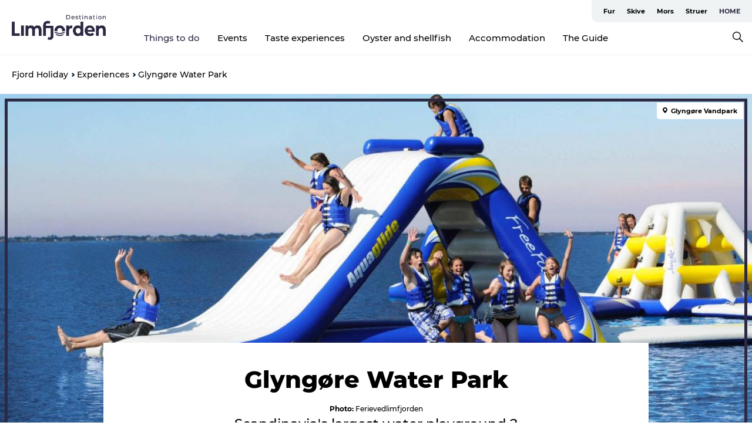

--- FILE ---
content_type: text/html; charset=utf-8
request_url: https://www.destinationlimfjorden.com/fjordholiday/experiences/glyngore-water-park
body_size: 37029
content:
<!DOCTYPE html><html lang="en" class=""><head><meta charSet="UTF-8"/><meta http-equiv="X-UA-Compatible" content="IE=edge"/><meta name="viewport" content="width=device-width, initial-scale=1.0, maximum-scale=1.0"/><title>Glyngøre Water Park | Destination Limfjorden</title><meta name="title" content="Glyngøre Water Park | Destination Limfjorden"/><meta name="description" content="Scandinavia&#x27;s largest water playground ?"/><link rel="canonical" href="https://www.destinationlimfjorden.com/fjordholiday/experiences/glyngore-water-park"/><link rel="image_src" href="/sites/destinationlimfjorden.com/files/2019-08/vandlegeplads%20b%C3%B8rn%20p%C3%A5%20rutchebane.jpg"/><meta property="og:site_name" content="Destination Limfjorden"/><meta property="og:url" content="https://www.destinationlimfjorden.com/fjordholiday/experiences/glyngore-water-park"/><meta property="og:title" content="Glyngøre Water Park | Destination Limfjorden"/><meta property="og:description" content="Scandinavia&#x27;s largest water playground ?"/><meta property="og:image" content="https://www.destinationlimfjorden.com/sites/destinationlimfjorden.com/files/2019-08/vandlegeplads%20b%C3%B8rn%20p%C3%A5%20rutchebane.jpg"/><meta name="twitter:card" content="summary_large_image"/><meta name="twitter:title" content="Glyngøre Water Park | Destination Limfjorden"/><meta name="twitter:description" content="Scandinavia&#x27;s largest water playground ?"/><meta name="twitter:url" content="https://www.destinationlimfjorden.com/fjordholiday/experiences/glyngore-water-park"/><meta name="twitter:image" content="https://www.destinationlimfjorden.com/sites/destinationlimfjorden.com/files/2019-08/vandlegeplads%20b%C3%B8rn%20p%C3%A5%20rutchebane.jpg"/><link rel="alternate" hreflang="en" href="https://www.destinationlimfjorden.com/fjordholiday/experiences/glyngore-water-park"/><link rel="alternate" hreflang="da-dk" href="https://www.destinationlimfjorden.dk/limfjorden/oplevelser/glyngore-vandpark"/><link rel="alternate" hreflang="de" href="https://www.destinationlimfjorden.de/limfjord/erlebnisse/glyngore-wasserspielplatz"/><script type="application/ld+json">{"@context":"https://schema.org","@graph":[{"@type":"WebPage","name":"Glyngøre Water Park","description":"Scandinavia's largest water playground ?","image":{"@type":"ImageObject","url":"."}}]}</script><meta name="google-site-verification" content="o0A6819h-prP_q5XRtABqd2uVDeQAuzPvS-iWd23MKo"/><script>dataLayer=[];</script><script class="google-tag-manager">
              (function(w,d,s,l,i){w[l]=w[l]||[];w[l].push({'gtm.start':
                new Date().getTime(),event:'gtm.js'});var f=d.getElementsByTagName(s)[0],
                j=d.createElement(s),dl=l!='dataLayer'?'&l='+l:'';j.async=true;j.src=
                'https://www.googletagmanager.com/gtm.js?id='+i+dl;f.parentNode.insertBefore(j,f);
              })(window,document,'script','dataLayer','GTM-TKTNB6Z');
                </script><script class="google-tag-manager">
          (function(w,d,s,l,i){w[l]=w[l]||[];w[l].push({'gtm.start':
            new Date().getTime(),event:'gtm.js'});var f=d.getElementsByTagName(s)[0],
            j=d.createElement(s),dl=l!='dataLayer'?'&l='+l:'';j.async=true;j.src=
            'https://www.googletagmanager.com/gtm.js?id='+i+dl;f.parentNode.insertBefore(j,f);
          })(window,document,'script','dataLayer','GTM-PFBDMCW');
            </script><script id="CookieConsent" src="https://policy.app.cookieinformation.com/uc.js" data-culture="EN" type="text/javascript" defer="" async=""></script><script src="https://www.google.com/recaptcha/api.js?render=re6LfA7KoaAAAAABLG4_rXpxe1QYCjli7yGd8lhRu7-ZN9Z-ZN9Z_site_key" async=""></script><link rel="icon" href="/sites/destinationlimfjorden.com/files/icons/1-4e2e2f73.ico" type="image/x-icon"/><meta name="next-head-count" content="29"/><link rel="preload" href="/_next/static/media/8858de35be6d63bd-s.p.ttf" as="font" type="font/ttf" crossorigin="anonymous" data-next-font="size-adjust"/><link rel="preload" href="/_next/static/media/ade88f670a4a93e2-s.p.woff2" as="font" type="font/woff2" crossorigin="anonymous" data-next-font="size-adjust"/><link rel="preload" href="/_next/static/media/7f4e2cacbacd7c77-s.p.woff" as="font" type="font/woff" crossorigin="anonymous" data-next-font="size-adjust"/><link rel="preload" href="/_next/static/media/fe6ff1c8e748122a-s.p.woff2" as="font" type="font/woff2" crossorigin="anonymous" data-next-font="size-adjust"/><link rel="preload" href="/_next/static/media/9671873632b769ea-s.p.woff2" as="font" type="font/woff2" crossorigin="anonymous" data-next-font="size-adjust"/><link rel="preload" href="/_next/static/media/0020fb129ebc950b-s.p.woff2" as="font" type="font/woff2" crossorigin="anonymous" data-next-font="size-adjust"/><link rel="preload" href="/_next/static/css/f9783be563079af7.css" as="style"/><link rel="stylesheet" href="/_next/static/css/f9783be563079af7.css" data-n-g=""/><noscript data-n-css=""></noscript><script defer="" nomodule="" src="/_next/static/chunks/polyfills-78c92fac7aa8fdd8.js"></script><script defer="" src="/_next/static/chunks/24434.2d78b39796aef039.js"></script><script defer="" src="/_next/static/chunks/90180.2cd874d1f8a55392.js"></script><script defer="" src="/_next/static/chunks/89311.d4a83a9b96968818.js"></script><script defer="" src="/_next/static/chunks/52576.7c1155037314c9e5.js"></script><script defer="" src="/_next/static/chunks/69305.95e9ec2f7430440a.js"></script><script defer="" src="/_next/static/chunks/92154.f96dc320204d1933.js"></script><script defer="" src="/_next/static/chunks/33848.570d463923f296cf.js"></script><script defer="" src="/_next/static/chunks/61263.cd3f37a049f1982f.js"></script><script defer="" src="/_next/static/chunks/39799.b36892b0ccccbd18.js"></script><script defer="" src="/_next/static/chunks/4434.a235544ca52be1aa.js"></script><script defer="" src="/_next/static/chunks/17711.83e29ef65fd6904e.js"></script><script defer="" src="/_next/static/chunks/89044.fad546236e40ccde.js"></script><script defer="" src="/_next/static/chunks/61110.86299410209d9d65.js"></script><script defer="" src="/_next/static/chunks/68153.985987a3db7efe86.js"></script><script defer="" src="/_next/static/chunks/390.0d39697f4723bbf3.js"></script><script defer="" src="/_next/static/chunks/18182.2600b7f8e90485e6.js"></script><script defer="" src="/_next/static/chunks/89716.5fa02ad646657a07.js"></script><script defer="" src="/_next/static/chunks/15306.436ad283c77931ae.js"></script><script defer="" src="/_next/static/chunks/86641.c863be53a314a7b9.js"></script><script defer="" src="/_next/static/chunks/68330.054dd69dc1ef1481.js"></script><script defer="" src="/_next/static/chunks/66518.8241159cdeb0e19e.js"></script><script defer="" src="/_next/static/chunks/53158.219c58d20daaf196.js"></script><script defer="" src="/_next/static/chunks/69950.e7362eebd6a42055.js"></script><script defer="" src="/_next/static/chunks/813.ea5b9653600af064.js"></script><script defer="" src="/_next/static/chunks/73999.f214e8f8ebe5101d.js"></script><script defer="" src="/_next/static/chunks/6462.c12763e89d8a44ae.js"></script><script defer="" src="/_next/static/chunks/84041.d231d3637cdb2731.js"></script><script defer="" src="/_next/static/chunks/58001.cc4f1dae6cf3a9d0.js"></script><script defer="" src="/_next/static/chunks/76077.9d76da3f4c1093a7.js"></script><script defer="" src="/_next/static/chunks/33666.3dde2c7f9a4a9a32.js"></script><script defer="" src="/_next/static/chunks/32299.3c4b62ae9e1c2bb9.js"></script><script src="/_next/static/chunks/webpack-63856f52277dde65.js" defer=""></script><script src="/_next/static/chunks/framework-f0918f007280e2a4.js" defer=""></script><script src="/_next/static/chunks/main-e4ec7a994fac8df8.js" defer=""></script><script src="/_next/static/chunks/pages/_app-dfcb281616405551.js" defer=""></script><script src="/_next/static/chunks/72776-dd4a5de0c04d1828.js" defer=""></script><script src="/_next/static/chunks/51294-fba5ba782f69c0c1.js" defer=""></script><script src="/_next/static/chunks/pages/drupal-f757f6edd3d96ab6.js" defer=""></script><script src="/_next/static/Zjv5mXCyUl0txeRh-pJrf/_buildManifest.js" defer=""></script><script src="/_next/static/Zjv5mXCyUl0txeRh-pJrf/_ssgManifest.js" defer=""></script><style data-styled="" data-styled-version="6.0.5">.drBZRR a{padding:6px;position:absolute;top:-40px;left:0px;color:#333;border-right:1px solid #2c2943;border-bottom:1px solid #2c2943;border-bottom-right-radius:8px;background:#2c2943;-webkit-transition:top 1s ease-out;transition:top 1s ease-out;z-index:100;}/*!sc*/
.drBZRR a:focus{position:absolute;left:0px;top:0px;-webkit-transition:top 0.1s ease-in;transition:top 0.1s ease-in;}/*!sc*/
@media (prefers-reduced-motion: reduce){.drBZRR a{transition-duration:0.001ms!important;}}/*!sc*/
@media print{.drBZRR{display:none;}}/*!sc*/
data-styled.g4[id="sc-521c778a-3"]{content:"drBZRR,"}/*!sc*/
.fnpHaN{background-color:#FFF;}/*!sc*/
data-styled.g12[id="sc-1c46d5dd-5"]{content:"fnpHaN,"}/*!sc*/
.kLZEqV{width:100%;height:65px;background-color:#2c2943;display:flex;justify-content:center;align-content:center;align-items:center;}/*!sc*/
data-styled.g13[id="sc-1c46d5dd-6"]{content:"kLZEqV,"}/*!sc*/
.kjVbdK{font-size:14px;font-weight:bold;line-height:18px;color:white;}/*!sc*/
data-styled.g14[id="sc-1c46d5dd-7"]{content:"kjVbdK,"}/*!sc*/
.iMgDDq{padding:0 7px;display:flex;justify-content:center;align-items:center;align-content:center;}/*!sc*/
.iMgDDq a{color:white;display:inline-block;padding:0 7px;}/*!sc*/
.iMgDDq svg path{fill:white;}/*!sc*/
.iMgDDq a[title="tiktok"]>svg{width:20px;height:20px;}/*!sc*/
.iMgDDq a[title="tiktok"]{padding-left:2px!important;}/*!sc*/
data-styled.g15[id="sc-1c46d5dd-8"]{content:"iMgDDq,"}/*!sc*/
.buaBos{border-top:2px solid rgb(231, 234, 236);padding:15px 0px;margin-top:40px;display:flex;align-items:center;align-content:center;font-size:14px;}/*!sc*/
@media (max-width: 47.9375em){.buaBos{font-size:12px;flex-direction:column;}}/*!sc*/
data-styled.g16[id="sc-1c46d5dd-9"]{content:"buaBos,"}/*!sc*/
.iSLMkc{display:flex;align-content:center;align-items:center;}/*!sc*/
@media (max-width: 47.9375em){.iSLMkc{margin:10px 0 20px;}}/*!sc*/
@media (min-width: 48em){.iSLMkc{margin:0 20px;flex:1;}}/*!sc*/
.iSLMkc a{cursor:pointer;margin:0 20px;color:#000;}/*!sc*/
.iSLMkc a:hover{color:#2c2943;}/*!sc*/
data-styled.g18[id="sc-1c46d5dd-11"]{content:"iSLMkc,"}/*!sc*/
.dTjGyd{padding:20px 0;}/*!sc*/
@media (max-width: 47.9375em){.dTjGyd{font-size:14px;}}/*!sc*/
data-styled.g19[id="sc-1c46d5dd-12"]{content:"dTjGyd,"}/*!sc*/
.ciIioz h2{font-size:14px;font-weight:700;margin-bottom:20px;}/*!sc*/
data-styled.g20[id="sc-1c46d5dd-13"]{content:"ciIioz,"}/*!sc*/
.ivFeJt{list-style:none;padding:0;}/*!sc*/
.ivFeJt li{margin:15px 0;}/*!sc*/
.ivFeJt a{color:#000;}/*!sc*/
.ivFeJt a:hover{color:#2c2943;}/*!sc*/
data-styled.g21[id="sc-1c46d5dd-14"]{content:"ivFeJt,"}/*!sc*/
.kKnrtv{position:relative;border-bottom:1px solid rgb(240, 241, 243);background-color:#FFF;width:100vw;top:0;transition:all 0.3s;}/*!sc*/
.kKnrtv >div{display:flex;align-items:center;height:100%;}/*!sc*/
.kKnrtv.sticky{position:fixed;z-index:20;}/*!sc*/
@media print{.kKnrtv.sticky{display:none;}}/*!sc*/
@media (max-width: 47.9375em){.kKnrtv{height:44px;}}/*!sc*/
data-styled.g37[id="sc-1c46d5dd-30"]{content:"kKnrtv,"}/*!sc*/
.jOAfxs{width:200px;padding:6px 20px;position:sticky;top:0;}/*!sc*/
.jOAfxs img{max-width:100%;max-height:50px;}/*!sc*/
data-styled.g38[id="sc-1c46d5dd-31"]{content:"jOAfxs,"}/*!sc*/
.dffjHQ{flex:1;display:flex;flex-direction:column;height:100%;}/*!sc*/
.dffjHQ a{text-decoration:none;color:#000;}/*!sc*/
.dffjHQ a:hover{color:#2c2943;}/*!sc*/
data-styled.g58[id="sc-1c46d5dd-51"]{content:"dffjHQ,"}/*!sc*/
.bZdESo{align-self:flex-end;border-bottom-left-radius:10px;background-color:#eff3f4;}/*!sc*/
.bZdESo ul{padding:0 10px;margin:0;}/*!sc*/
.bZdESo ul li{display:inline-block;list-style:none;}/*!sc*/
.bZdESo ul li.inactive >a{display:none;}/*!sc*/
.bZdESo ul li.active >a{color:#2c2943;}/*!sc*/
.bZdESo ul li a{display:block;font-size:11px;font-weight:bold;padding:12px 10px;}/*!sc*/
data-styled.g59[id="sc-1c46d5dd-52"]{content:"bZdESo,"}/*!sc*/
.iGICUc{align-self:center;flex:1;display:flex;width:100%;position:relative;top:0;background-color:#FFF;}/*!sc*/
.iGICUc ul{padding:0;}/*!sc*/
.iGICUc ul.secondary-menu{flex:1;text-align:center;}/*!sc*/
.iGICUc ul.search-menu{min-width:200px;text-align:right;}/*!sc*/
.iGICUc ul li{display:inline-block;vertical-align:middle;list-style:none;padding:0 15px;}/*!sc*/
.iGICUc ul li a{font-size:15px;padding:0;}/*!sc*/
.iGICUc ul li.active >a{color:#2c2943;}/*!sc*/
data-styled.g60[id="sc-1c46d5dd-53"]{content:"iGICUc,"}/*!sc*/
.bPiEZp{cursor:pointer;}/*!sc*/
.bPiEZp span{display:none;}/*!sc*/
data-styled.g68[id="sc-1c46d5dd-61"]{content:"bPiEZp,"}/*!sc*/
.jWQKaT{display:flex;justify-content:space-between;align-content:center;align-items:center;}/*!sc*/
.jWQKaT >div{margin:10px 0;}/*!sc*/
data-styled.g69[id="sc-1c46d5dd-62"]{content:"jWQKaT,"}/*!sc*/
html{line-height:1.15;-webkit-text-size-adjust:100%;}/*!sc*/
body{margin:0;}/*!sc*/
main{display:block;}/*!sc*/
h1{font-size:2em;margin:0.67em 0;}/*!sc*/
hr{box-sizing:content-box;height:0;overflow:visible;}/*!sc*/
pre{font-family:monospace,monospace;font-size:1em;}/*!sc*/
a{background-color:transparent;}/*!sc*/
abbr[title]{border-bottom:none;text-decoration:underline;text-decoration:underline dotted;}/*!sc*/
b,strong{font-weight:bolder;}/*!sc*/
code,kbd,samp{font-family:monospace,monospace;font-size:1em;}/*!sc*/
small{font-size:80%;}/*!sc*/
sub,sup{font-size:75%;line-height:0;position:relative;vertical-align:baseline;}/*!sc*/
sub{bottom:-0.25em;}/*!sc*/
sup{top:-0.5em;}/*!sc*/
img{border-style:none;}/*!sc*/
button,input,optgroup,select,textarea{font-family:inherit;font-size:100%;line-height:1.15;margin:0;}/*!sc*/
button,input{overflow:visible;}/*!sc*/
button,select{text-transform:none;}/*!sc*/
button,[type="button"],[type="reset"],[type="submit"]{-webkit-appearance:button;}/*!sc*/
button::-moz-focus-inner,[type="button"]::-moz-focus-inner,[type="reset"]::-moz-focus-inner,[type="submit"]::-moz-focus-inner{border-style:none;padding:0;}/*!sc*/
button:-moz-focusring,[type="button"]:-moz-focusring,[type="reset"]:-moz-focusring,[type="submit"]:-moz-focusring{outline:1px dotted ButtonText;}/*!sc*/
fieldset{padding:0.35em 0.75em 0.625em;}/*!sc*/
legend{box-sizing:border-box;color:inherit;display:table;max-width:100%;padding:0;white-space:normal;}/*!sc*/
progress{vertical-align:baseline;}/*!sc*/
textarea{overflow:auto;}/*!sc*/
[type="checkbox"],[type="radio"]{box-sizing:border-box;padding:0;}/*!sc*/
[type="number"]::-webkit-inner-spin-button,[type="number"]::-webkit-outer-spin-button{height:auto;}/*!sc*/
[type="search"]{-webkit-appearance:textfield;outline-offset:-2px;}/*!sc*/
[type="search"]::-webkit-search-decoration{-webkit-appearance:none;}/*!sc*/
::-webkit-file-upload-button{-webkit-appearance:button;font:inherit;}/*!sc*/
details{display:block;}/*!sc*/
summary{display:list-item;}/*!sc*/
template{display:none;}/*!sc*/
[hidden]{display:none;}/*!sc*/
data-styled.g70[id="sc-global-ecVvVt1"]{content:"sc-global-ecVvVt1,"}/*!sc*/
*{box-sizing:border-box;}/*!sc*/
*:before,*:after{box-sizing:border-box;}/*!sc*/
body{font-family:'Montserrat',Verdana,Arial,sans-serif;color:#000;background-color:#FFF;line-height:1.3;font-weight:500;width:100%;max-width:100vw;overflow-x:hidden;}/*!sc*/
body.freeze-scroll{overflow:hidden;}/*!sc*/
@media (max-width: 47.9375em){body{margin-top:44px;}}/*!sc*/
p:last-child{margin-top:0;}/*!sc*/
img{display:block;max-width:100%;height:auto;}/*!sc*/
.text-container a{text-decoration:underline;}/*!sc*/
a{text-decoration:none;color:#2c2943;transition:all 0.3s;}/*!sc*/
a:hover{color:#2c2943;}/*!sc*/
a.link-icon:before{content:"";display:inline-block;width:18px;height:18px;background-size:100%;background-color:#2c2943;background-position:center;background-repeat:no-repeat;margin-right:4px;position:relative;}/*!sc*/
a.link-icon.link-internal:before{top:4px;background-image:url(/static/images/svg/internalLinkMask.svg);}/*!sc*/
a.link-icon.link-mailto:before,a.link-icon.link-external:before{background-image:url(/static/images/svg/linkoutMaskWhite.svg);}/*!sc*/
.paragraph{margin-top:40px;margin-bottom:40px;}/*!sc*/
.paragraph:first-child{margin-top:0;}/*!sc*/
.text-align-right{text-align:right;}/*!sc*/
.text-align-left{text-align:left;}/*!sc*/
.text-align-center{text-align:center;}/*!sc*/
.text-align-justify{text-align:justify;}/*!sc*/
.txt-size-regular{font-weight:400;}/*!sc*/
.txt-size-medium{font-weight:500;}/*!sc*/
.txt-size-bold{font-weight:600;}/*!sc*/
.txt-size-semi-bold{font-weight:700;}/*!sc*/
@keyframes menuOpen{from{height:0px;}to{height:calc(100vh - 100%);}}/*!sc*/
@keyframes highlight{from{background-color:rgba(0,0,0,0.1);}to{background-color:rgba(0,0,0,0);}}/*!sc*/
@media (max-width: 47.9375em){.paragraph.paragraph--columns-2 .paragraph.paragraph--highlight-image,.paragraph.paragraph--columns-3 .paragraph.paragraph--highlight-image{margin-left:-20px;margin-right:-20px;}}/*!sc*/
data-styled.g71[id="sc-global-kxOjPr1"]{content:"sc-global-kxOjPr1,"}/*!sc*/
.jBVDfF{position:fixed;font-size:1px;color:#fff;width:1px;height:1px;overflow:hidden;top:-1px;left:-1px;z-index:99999;}/*!sc*/
data-styled.g72[id="sc-6945e261-0"]{content:"jBVDfF,"}/*!sc*/
.camETg{display:inline-block;width:40px;height:40px;background-size:cover;background-position:center;border-radius:50%;margin-bottom:10px;}/*!sc*/
@media (min-width: 48em){.camETg{margin-bottom:0;margin-right:20px;}}/*!sc*/
.camETg.small{width:16px;height:16px;margin-right:10px;}/*!sc*/
data-styled.g281[id="sc-d279e38c-29"]{content:"camETg,"}/*!sc*/
.enWcTi{padding:14px 15px;cursor:pointer;border:1px solid rgb(225, 226, 227);background-color:rgb(234, 236, 238);display:flex;align-content:center;align-items:center;width:100%;}/*!sc*/
@media (min-width: 48em){.enWcTi{width:30%;}}/*!sc*/
.enWcTi .language-name{flex:1;}/*!sc*/
.enWcTi:after{height:11px;width:11px;border-top:1px solid rgb(193, 196, 199);border-right:1px solid rgb(193, 196, 199);transform:rotate(45deg);content:"";display:block;}/*!sc*/
data-styled.g283[id="sc-d279e38c-31"]{content:"enWcTi,"}/*!sc*/
.hXZmRA{display:flex;justify-content:space-between;margin:5px 0;}/*!sc*/
data-styled.g310[id="sc-bb566763-10"]{content:"hXZmRA,"}/*!sc*/
.iTAoIe{background:rgba(255, 255, 255, 0.5);}/*!sc*/
data-styled.g311[id="sc-bb566763-11"]{content:"iTAoIe,"}/*!sc*/
.gcbgDn{display:none;position:absolute;z-index:9;top:100%;right:52px;width:100%;max-width:209px;margin:70px 0 0 0;}/*!sc*/
.gcbgDn .sticky-box.sticky{top:90px;}/*!sc*/
.gcbgDn .info-links-wrap{margin-bottom:20px;}/*!sc*/
.gcbgDn .print-button-wrap{float:left;}/*!sc*/
.gcbgDn .share-button-wrap{display:none;}/*!sc*/
@media (min-width: 82.5em){.gcbgDn{display:block;}}/*!sc*/
@media (min-width: 82.5em){.gcbgDn .share-button-wrap{display:block;float:right;}}/*!sc*/
data-styled.g312[id="sc-bb566763-12"]{content:"gcbgDn,"}/*!sc*/
.iLgnvA h1{display:none;}/*!sc*/
.iLgnvA .active{font-weight:500;}/*!sc*/
.iLgnvA a{color:#000;}/*!sc*/
.iLgnvA a:hover{color:#2c2943;}/*!sc*/
.iLgnvA ul{list-style:none;display:flex;align-items:center;align-content:center;font-size:14px;padding:0;}/*!sc*/
.iLgnvA li{display:flex;align-content:center;align-items:center;}/*!sc*/
.iLgnvA li:after{vertical-align:middle;display:block;content:"";border-top:2px solid rgb(7, 32, 59);border-right:2px solid rgb(7, 32, 59);height:5px;width:5px;transform:rotate(45deg);margin:5px;}/*!sc*/
.iLgnvA li:last-child:after{display:none;}/*!sc*/
data-styled.g313[id="sc-bb566763-13"]{content:"iLgnvA,"}/*!sc*/
.gEMIVp{position:relative;padding-left:20px;padding-right:20px;}/*!sc*/
.gEMIVp.xs-1{width:8.33333%;min-width:8.33333%;}/*!sc*/
.gEMIVp.xs-2{width:16.66667%;min-width:16.66667%;}/*!sc*/
.gEMIVp.xs-3{width:25.00000%;min-width:25.00000%;}/*!sc*/
.gEMIVp.xs-4{width:33.33333%;min-width:33.33333%;}/*!sc*/
.gEMIVp.xs-5{width:41.66667%;min-width:41.66667%;}/*!sc*/
.gEMIVp.xs-6{width:50.00000%;min-width:50.00000%;}/*!sc*/
.gEMIVp.xs-7{width:58.33333%;min-width:58.33333%;}/*!sc*/
.gEMIVp.xs-8{width:66.66667%;min-width:66.66667%;}/*!sc*/
.gEMIVp.xs-9{width:75.00000%;min-width:75.00000%;}/*!sc*/
.gEMIVp.xs-10{width:83.33333%;min-width:83.33333%;}/*!sc*/
.gEMIVp.xs-11{width:91.66667%;min-width:91.66667%;}/*!sc*/
.gEMIVp.xs-12{width:100.00000%;min-width:100.00000%;}/*!sc*/
@media (min-width: 23.5em){.gEMIVp.sm-1{width:8.33333%;min-width:8.33333%;}.gEMIVp.sm-2{width:16.66667%;min-width:16.66667%;}.gEMIVp.sm-3{width:25.00000%;min-width:25.00000%;}.gEMIVp.sm-4{width:33.33333%;min-width:33.33333%;}.gEMIVp.sm-5{width:41.66667%;min-width:41.66667%;}.gEMIVp.sm-6{width:50.00000%;min-width:50.00000%;}.gEMIVp.sm-7{width:58.33333%;min-width:58.33333%;}.gEMIVp.sm-8{width:66.66667%;min-width:66.66667%;}.gEMIVp.sm-9{width:75.00000%;min-width:75.00000%;}.gEMIVp.sm-10{width:83.33333%;min-width:83.33333%;}.gEMIVp.sm-11{width:91.66667%;min-width:91.66667%;}.gEMIVp.sm-12{width:100.00000%;min-width:100.00000%;}}/*!sc*/
@media (min-width: 48em){.gEMIVp.md-1{width:8.33333%;min-width:8.33333%;}.gEMIVp.md-2{width:16.66667%;min-width:16.66667%;}.gEMIVp.md-3{width:25.00000%;min-width:25.00000%;}.gEMIVp.md-4{width:33.33333%;min-width:33.33333%;}.gEMIVp.md-5{width:41.66667%;min-width:41.66667%;}.gEMIVp.md-6{width:50.00000%;min-width:50.00000%;}.gEMIVp.md-7{width:58.33333%;min-width:58.33333%;}.gEMIVp.md-8{width:66.66667%;min-width:66.66667%;}.gEMIVp.md-9{width:75.00000%;min-width:75.00000%;}.gEMIVp.md-10{width:83.33333%;min-width:83.33333%;}.gEMIVp.md-11{width:91.66667%;min-width:91.66667%;}.gEMIVp.md-12{width:100.00000%;min-width:100.00000%;}}/*!sc*/
@media (min-width: 64em){.gEMIVp.lg-1{width:8.33333%;min-width:8.33333%;}.gEMIVp.lg-2{width:16.66667%;min-width:16.66667%;}.gEMIVp.lg-3{width:25.00000%;min-width:25.00000%;}.gEMIVp.lg-4{width:33.33333%;min-width:33.33333%;}.gEMIVp.lg-5{width:41.66667%;min-width:41.66667%;}.gEMIVp.lg-6{width:50.00000%;min-width:50.00000%;}.gEMIVp.lg-7{width:58.33333%;min-width:58.33333%;}.gEMIVp.lg-8{width:66.66667%;min-width:66.66667%;}.gEMIVp.lg-9{width:75.00000%;min-width:75.00000%;}.gEMIVp.lg-10{width:83.33333%;min-width:83.33333%;}.gEMIVp.lg-11{width:91.66667%;min-width:91.66667%;}.gEMIVp.lg-12{width:100.00000%;min-width:100.00000%;}}/*!sc*/
@media (min-width: 82.5em){.gEMIVp.xl-1{width:8.33333%;min-width:8.33333%;}.gEMIVp.xl-2{width:16.66667%;min-width:16.66667%;}.gEMIVp.xl-3{width:25.00000%;min-width:25.00000%;}.gEMIVp.xl-4{width:33.33333%;min-width:33.33333%;}.gEMIVp.xl-5{width:41.66667%;min-width:41.66667%;}.gEMIVp.xl-6{width:50.00000%;min-width:50.00000%;}.gEMIVp.xl-7{width:58.33333%;min-width:58.33333%;}.gEMIVp.xl-8{width:66.66667%;min-width:66.66667%;}.gEMIVp.xl-9{width:75.00000%;min-width:75.00000%;}.gEMIVp.xl-10{width:83.33333%;min-width:83.33333%;}.gEMIVp.xl-11{width:91.66667%;min-width:91.66667%;}.gEMIVp.xl-12{width:100.00000%;min-width:100.00000%;}}/*!sc*/
data-styled.g328[id="sc-bb566763-28"]{content:"gEMIVp,"}/*!sc*/
.hPpxAZ{width:100%;max-width:100%;margin-right:auto;margin-left:auto;padding-left:1.25em;padding-right:1.25em;transition:all 0.3s;}/*!sc*/
@media (min-width: 23.5em){.hPpxAZ{width:100%;}}/*!sc*/
@media (min-width: 48em){.hPpxAZ{width:46.75em;}}/*!sc*/
@media (min-width: 64em){.hPpxAZ{width:61.5em;}}/*!sc*/
@media (min-width: 82.5em){.hPpxAZ{width:80em;}}/*!sc*/
data-styled.g329[id="sc-bb566763-29"]{content:"hPpxAZ,"}/*!sc*/
.kLBSZd{max-width:1450px;margin-right:auto;margin-left:auto;padding-left:1.25em;padding-right:1.25em;transition:all 0.3s;}/*!sc*/
.kLBSZd.no-padding{padding:0;}/*!sc*/
data-styled.g339[id="sc-bb566763-39"]{content:"kLBSZd,"}/*!sc*/
.dZQyqP{max-width:62.6875em;margin-right:auto;margin-left:auto;padding:0 20px;margin-top:-60px;text-align:center;position:relative;z-index:1;}/*!sc*/
.dZQyqP >div{background-color:white;padding:20px;}/*!sc*/
@media (min-width: 48em){.dZQyqP{padding:0 2.34375em;margin-top:-150px;margin-bottom:2.34375em;}.dZQyqP >div{min-height:150px;padding:2.34375em 20px;}}/*!sc*/
data-styled.g340[id="sc-bb566763-40"]{content:"dZQyqP,"}/*!sc*/
.dTKnTs{position:absolute;top:15px;left:auto;right:15px;bottom:auto;background-color:#fff;border-bottom-left-radius:5px;z-index:4;}/*!sc*/
.dTKnTs a,.dTKnTs span{text-decoration:none;color:#000;line-height:100%;font-size:11px;font-weight:700;display:block;padding:4px 5px;}/*!sc*/
.dTKnTs a svg,.dTKnTs span svg{margin-right:3px;}/*!sc*/
.dTKnTs a svg path,.dTKnTs span svg path{transition:all 0.3s;fill:#000;}/*!sc*/
.dTKnTs a{transition:all 0.3s;}/*!sc*/
data-styled.g343[id="sc-bb566763-43"]{content:"dTKnTs,"}/*!sc*/
.cjlOSI{cursor:pointer;color:#000;}/*!sc*/
.cjlOSI:hover{color:#2c2943;}/*!sc*/
.cjlOSI svg{vertical-align:middle;}/*!sc*/
.cjlOSI svg path{fill:#2c2943;}/*!sc*/
.cjlOSI span{margin:0px 0px 0px 10px;font-size:14px;font-weight:600;margin:0 10px;vertical-align:middle;transition:color 0.3s ease;}/*!sc*/
data-styled.g355[id="sc-bb566763-55"]{content:"cjlOSI,"}/*!sc*/
.cBBUa-D{display:flex;flex-direction:row;flex-wrap:wrap;margin-left:-20px;margin-right:-20px;min-width:100%;}/*!sc*/
data-styled.g374[id="sc-bb566763-74"]{content:"cBBUa-D,"}/*!sc*/
.iQXBlB{position:relative;}/*!sc*/
data-styled.g382[id="sc-bb566763-82"]{content:"iQXBlB,"}/*!sc*/
.fNFOq{cursor:pointer;position:relative;color:#000;}/*!sc*/
.fNFOq:hover,.fNFOq.active{color:#2c2943;}/*!sc*/
.fNFOq svg{vertical-align:middle;margin:0 0 0 10px;}/*!sc*/
.fNFOq svg path{fill:#2c2943;}/*!sc*/
data-styled.g383[id="sc-bb566763-83"]{content:"fNFOq,"}/*!sc*/
.idOjqO{font-size:14px;font-weight:600;display:inline-block;vertical-align:middle;transition:color 0.3s ease;margin:0px 0px 0px 10px;}/*!sc*/
.idOjqO::-moz-selection{background:transparent;}/*!sc*/
.idOjqO::selection{background:transparent;}/*!sc*/
data-styled.g384[id="sc-bb566763-84"]{content:"idOjqO,"}/*!sc*/
.fdRvam{height:0;top:30px;transform:translateY(0%);overflow:hidden;position:absolute;transition:transform 0.3s ease;z-index:3;right:0;}/*!sc*/
data-styled.g385[id="sc-bb566763-85"]{content:"fdRvam,"}/*!sc*/
.gJGJyF button,.gJGJyF .share-btn,.gJGJyF .SocialMediaShareButton{display:block;outline:none;cursor:pointer;transition:transform 0.4s ease,opacity 0.4s ease;}/*!sc*/
.gJGJyF button.top,.gJGJyF .share-btn.top,.gJGJyF .SocialMediaShareButton.top{margin-bottom:10px;}/*!sc*/
.gJGJyF button.top:last-child,.gJGJyF .share-btn.top:last-child,.gJGJyF .SocialMediaShareButton.top:last-child{margin-bottom:0;}/*!sc*/
.gJGJyF button.bottom,.gJGJyF .share-btn.bottom,.gJGJyF .SocialMediaShareButton.bottom{margin-top:10px;}/*!sc*/
.gJGJyF button.bottom:first-child,.gJGJyF .share-btn.bottom:first-child,.gJGJyF .SocialMediaShareButton.bottom:first-child{margin-top:0;}/*!sc*/
.gJGJyF button:focus,.gJGJyF .share-btn:focus,.gJGJyF .SocialMediaShareButton:focus{outline:auto!important;outline-color:blue!important;}/*!sc*/
data-styled.g386[id="sc-bb566763-86"]{content:"gJGJyF,"}/*!sc*/
.ezRGOU{width:40px;height:40px;position:relative;border-radius:100%;cursor:pointer;}/*!sc*/
.ezRGOU svg{position:absolute;top:50%;left:50%;transform:translate(-50%, -50%);}/*!sc*/
.ezRGOU.copylink{background-color:#f4b70a;}/*!sc*/
.ezRGOU.messenger{background-color:#007fff;}/*!sc*/
.ezRGOU.imessage{background-color:#57bb63;}/*!sc*/
data-styled.g387[id="sc-bb566763-87"]{content:"ezRGOU,"}/*!sc*/
.dVAnEn.sticky{position:fixed;top:0;z-index:3;}/*!sc*/
.dVAnEn.freeze{position:absolute;}/*!sc*/
data-styled.g388[id="sc-bb566763-88"]{content:"dVAnEn,"}/*!sc*/
.bAZmJe{max-width:800px;margin-right:auto;margin-left:auto;padding-left:1.25em;padding-right:1.25em;}/*!sc*/
.bAZmJe.text-left{margin-left:0;padding-left:0;text-align:left;}/*!sc*/
.bAZmJe.text-right{margin-right:0;padding-right:0;text-align:right;}/*!sc*/
.bAZmJe.text-center{text-align:center;}/*!sc*/
.bAZmJe h1{font-weight:900;font-size:40px;letter-spacing:-0.5px;}/*!sc*/
@media (max-width: 47.9375em){.bAZmJe h1{font-size:26px;}}/*!sc*/
.bAZmJe h2{font-weight:700;font-size:25px;letter-spacing:-0.5px;}/*!sc*/
@media (max-width: 47.9375em){.bAZmJe h2{font-size:19px;}}/*!sc*/
.bAZmJe h3,.bAZmJe h4{font-weight:700;font-size:18px;letter-spacing:-0.5px;}/*!sc*/
@media (max-width: 47.9375em){.bAZmJe h3,.bAZmJe h4{font-size:16px;}}/*!sc*/
data-styled.g390[id="sc-bb566763-90"]{content:"bAZmJe,"}/*!sc*/
.kUxqgy{overflow:hidden;}/*!sc*/
@media (max-width: 47.9375em){.kUxqgy{margin:0;}}/*!sc*/
data-styled.g500[id="sc-81f5462b-6"]{content:"kUxqgy,"}/*!sc*/
.giTEMI{position:relative;height:nullpx;padding-bottom:56.25%;}/*!sc*/
.giTEMI iframe{position:absolute;top:0;left:0;right:0;bottom:0;}/*!sc*/
data-styled.g513[id="sc-81f5462b-19"]{content:"giTEMI,"}/*!sc*/
@media (max-width: 47.9375em){.hueacu{padding:unset;}}/*!sc*/
data-styled.g532[id="sc-81f5462b-38"]{content:"hueacu,"}/*!sc*/
.hlHmoq{position:relative;}/*!sc*/
data-styled.g533[id="sc-81f5462b-39"]{content:"hlHmoq,"}/*!sc*/
.dqHBPu{font-size:12px;font-weight:500;letter-spacing:0;line-height:15px;}/*!sc*/
@media (max-width: 47.9375em){.dqHBPu{margin-top:3px;padding:0 15px;}}/*!sc*/
.dqHBPu:last-child{margin-top:1em;}/*!sc*/
@media (max-width: 47.9375em){.dqHBPu:last-child{margin-top:3px;}}/*!sc*/
data-styled.g534[id="sc-81f5462b-40"]{content:"dqHBPu,"}/*!sc*/
.cvacBm b{font-weight:800;margin-right:3px;}/*!sc*/
data-styled.g536[id="sc-81f5462b-42"]{content:"cvacBm,"}/*!sc*/
.jicMWq{display:block;margin-block-start:1em;margin-block-end:1em;margin-inline-start:0px;margin-inline-end:0px;font-weight:bold;font-size:18px;line-height:28px;}/*!sc*/
.jicMWq:before{content:"“";display:block;font-size:80px;height:40px;line-height:100%;color:#2c2943;}/*!sc*/
@media (min-width: 48em){.jicMWq{font-size:22px;line-height:34px;}}/*!sc*/
.jicMWq h2{font-weight:800;color:inherit;font-size:inherit;padding:unset;margin:unset;}/*!sc*/
data-styled.g538[id="sc-81f5462b-44"]{content:"jicMWq,"}/*!sc*/
.eYKvLt{font-size:16px;line-height:26px;font-size:17px;font-weight:500;letter-spacing:0;line-height:28px;}/*!sc*/
@media (min-width: 48em){.eYKvLt{font-size:18px;line-height:32px;}}/*!sc*/
.eYKvLt h2,.eYKvLt h3,.eYKvLt h4{font-weight:bold;letter-spacing:0;line-height:20px;font-size:18px;margin:0 0 2px 0;}/*!sc*/
.eYKvLt h2{font-size:25px;line-height:27px;}/*!sc*/
@media (max-width: 47.9375em){.eYKvLt h2{font-size:19px;font-weight:800;letter-spacing:-0.5px;line-height:23px;}}/*!sc*/
@media (max-width: 47.9375em){.eYKvLt h3{font-size:16px;font-weight:800;letter-spacing:-0.53px;line-height:19px;}}/*!sc*/
@media (max-width: 47.9375em){.eYKvLt h4{font-size:15px;line-height:19px;}}/*!sc*/
.eYKvLt p{margin:0 0 24px 0;font-size:17px;font-weight:500;letter-spacing:0;line-height:28px;}/*!sc*/
@media (max-width: 47.9375em){.eYKvLt p{font-size:16px;font-weight:500;letter-spacing:0;line-height:26px;}}/*!sc*/
data-styled.g580[id="sc-81f5462b-86"]{content:"eYKvLt,"}/*!sc*/
.glnODI{width:100%;display:flex;align-items:center;gap:10px;text-align:center;justify-content:center;font-size:12px;}/*!sc*/
data-styled.g598[id="sc-e85abf23-0"]{content:"glnODI,"}/*!sc*/
.hJnLaM div.no-padding{position:relative;}/*!sc*/
@media (max-width: 47.9375em){.hJnLaM .header-container>div{padding:20px 20px 0px 20px;}}/*!sc*/
data-styled.g600[id="sc-e85abf23-2"]{content:"hJnLaM,"}/*!sc*/
.eSca-dF{margin-top:0;margin-bottom:16px;font-weight:900;font-size:40px;letter-spacing:-0.5;}/*!sc*/
@media (max-width: 47.9375em){.eSca-dF{font-size:26px;line-height:31px;}}/*!sc*/
data-styled.g602[id="sc-e85abf23-4"]{content:"eSca-dF,"}/*!sc*/
.iCusJL{position:relative;}/*!sc*/
.iCusJL >a{position:absolute;top:0;left:0;right:0;bottom:0;display:flex;justify-content:center;align-content:center;align-items:center;cursor:pointer;}/*!sc*/
.iCusJL >a svg{transition:all 0.3s;}/*!sc*/
.iCusJL >a:hover svg{transform:scale(1.15);}/*!sc*/
data-styled.g603[id="sc-e85abf23-5"]{content:"iCusJL,"}/*!sc*/
.WMgCf{margin-bottom:20px;}/*!sc*/
.WMgCf .text-container{padding-left:0;padding-right:0;}/*!sc*/
.WMgCf p{font-size:1.15em;line-height:36px;}/*!sc*/
@media (max-width: 63.9375em){.WMgCf .text-container{padding-left:20px;padding-right:20px;}.WMgCf p{font-size:1em;line-height:inherit;}}/*!sc*/
@media (min-width: 48em){.WMgCf{font-size:20px;line-height:31px;}}/*!sc*/
data-styled.g604[id="sc-e85abf23-6"]{content:"WMgCf,"}/*!sc*/
.hAiGAB{position:absolute;top:8px;left:8px;right:8px;bottom:8px;border:5px solid #2c2943;pointer-events:none;}/*!sc*/
data-styled.g605[id="sc-e85abf23-7"]{content:"hAiGAB,"}/*!sc*/
.kHawFZ{position:relative;}/*!sc*/
data-styled.g607[id="sc-e85abf23-9"]{content:"kHawFZ,"}/*!sc*/
.fEhaYP{margin-bottom:0;font-size:12px;text-align:center;}/*!sc*/
.fEhaYP span{font-weight:bold;}/*!sc*/
data-styled.g609[id="sc-e85abf23-11"]{content:"fEhaYP,"}/*!sc*/
</style></head><body><div id="__next"><main class="__className_9cab95"><div class="sc-6945e261-0 jBVDfF"> </div><div class="sc-521c778a-3 drBZRR"><a href="#maincontent">Skip to main content</a></div><div id="sticky-header-wrap" class="sc-1c46d5dd-30 kKnrtv"><div class="sc-bb566763-39 kLBSZd no-padding container"><div class="sc-1c46d5dd-31 jOAfxs"><a class="link-internal" title="Go to homepage" href="/"><img alt="Destination Limfjorden" width="160" height="31" src="/sites/destinationlimfjorden.com/files/2025-11/DL_rgb.png" fetchpriority="auto" loading="lazy"/></a></div><div class="sc-1c46d5dd-51 dffjHQ"><div class="sc-1c46d5dd-52 bZdESo"><ul class="menu primary-menu"><li class=""><a class="link-internal" href="/fjordholiday/experiences/fur">Fur</a></li><li class=""><a class="link-internal" href="/skive/skive">Skive</a></li><li class=""><a class="link-internal" href="/mors">Mors</a></li><li class=""><a class="link-internal" href="/struer">Struer</a></li><li class="active"><a class="link-internal" href="/node/1037">HOME</a></li></ul></div><div class="sc-1c46d5dd-53 iGICUc"><ul class="menu secondary-menu"><li class="active"><a class="link-internal" href="/fjord-holiday/experiences">Things to do</a></li><li class=""><a class="link-internal" href="/fjord-holiday/events/events">Events</a></li><li class=""><a class="link-internal" href="/fjordholiday/taste-experiences">Taste experiences</a></li><li class=""><a class="link-internal" href="/fjord-holiday/experiences/oyster-and-shellfish">Oyster and shellfish</a></li><li class=""><a class="link-internal" href="/fjordholiday/accommodation">Accommodation</a></li><li class=""><a class="link-internal" href="/explore">The Guide</a></li></ul><ul class="menu search-menu"><li><a tabindex="0" class="sc-1c46d5dd-61 bPiEZp"><svg xmlns="http://www.w3.org/2000/svg" version="1.1" viewBox="0 0 18.508 18.508" width="18"><path d="M 12.264 2.111 C 10.856 0.704 9.164 0 7.188 0 C 5.21 0 3.518 0.704 2.11 2.111 C 0.704 3.52 0 5.211 0 7.187 c 0 1.977 0.704 3.67 2.111 5.077 c 1.408 1.407 3.1 2.111 5.076 2.111 c 1.708 0 3.22 -0.54 4.538 -1.617 l 5.705 5.75 l 1.078 -1.078 l -5.75 -5.705 c 1.078 -1.318 1.617 -2.83 1.617 -4.537 c 0 -1.977 -0.704 -3.67 -2.111 -5.077 Z m -9.12 1.034 C 4.254 2.007 5.6 1.437 7.188 1.437 c 1.588 0 2.943 0.562 4.066 1.685 c 1.123 1.123 1.684 2.478 1.684 4.066 c 0 1.587 -0.561 2.942 -1.684 4.065 c -1.123 1.123 -2.478 1.684 -4.066 1.684 c -1.587 0 -2.942 -0.561 -4.065 -1.684 C 2 10.13 1.437 8.775 1.437 7.187 c 0 -1.587 0.57 -2.934 1.708 -4.042 Z" fill-rule="evenodd" stroke="none" stroke-width="1"></path></svg><span>Search</span></a></li></ul></div></div></div></div><div class="sc-bb566763-39 kLBSZd container"><div class="sc-1c46d5dd-62 jWQKaT"><div class="sc-bb566763-13 iLgnvA"><nav aria-label="You are here: Glyngøre Water Park"><ul><li><a class="link-internal" title="HOME" href="/node/1037">Fjord Holiday</a></li><li><a class="link-internal" title="Things to do" href="/fjord-holiday/experiences">Experiences</a></li><li><span class="active">Glyngøre Water Park</span></li></ul></nav></div></div></div><div id="maincontent"><div class="sc-e85abf23-2 hJnLaM"><div class="sc-bb566763-39 kLBSZd no-padding container"><div class="sc-e85abf23-5 iCusJL"><img alt="Glyngøre Vandpark" width="1450" height="650" src="/sites/destinationlimfjorden.com/files/styles/hero/public/2019-08/vandlegeplads%20b%C3%B8rn%20p%C3%A5%20rutchebane.jpg?h=43b25b46&amp;itok=gkLoy4UV" fetchpriority="auto" loading="lazy" title=""/><div class="sc-bb566763-43 dTKnTs"><a href="/fjord-holiday/guide/glyngore-waterpark-gdk1092546"><span><svg xmlns="http://www.w3.org/2000/svg" version="1.1" x="0" y="0" width="8" class="" viewBox="0 0 488.1 617.5" xml:space="preserve"><path fill="#000000" d="M488.1 237.9c0 117.6-165.7 297-243.7 379.6C219.1 592.1 0 369.9 0 237.9 0 106 110.5 0 244.4 0c135.2 0 243.7 106 243.7 237.9zm-115-2.6c0-67.6-56.5-122.8-125.4-122.8-69.5 0-124.8 55.2-124.8 122.8 0 68.9 55.2 122.8 124.8 122.8 68.8.1 125.4-53.9 125.4-122.8z"></path></svg> <!-- -->Glyngøre Vandpark</span></a></div><div class="sc-e85abf23-7 hAiGAB"></div></div><div class="sticky-wrap sc-bb566763-12 gcbgDn"><div class="sc-bb566763-88 dVAnEn sticky-box"><div class="sc-bb566763-11 iTAoIe"><div class="sc-bb566763-10 hXZmRA"></div><div class="sc-bb566763-10 hXZmRA"><div class="sc-bb566763-55 cjlOSI print-button-wrap" role="button" tabindex="0"><svg xmlns="http://www.w3.org/2000/svg" width="23" viewBox="0 0 20.25 20.25" version="1.1"><path fill-rule="evenodd" stroke="none" stroke-width="1" d="M 4.219 0 H 16.03 v 5.906 h 1.688 c 0.703 0 1.3 0.246 1.793 0.739 c 0.492 0.492 0.738 1.09 0.738 1.793 v 8.437 h -4.219 v 3.375 H 4.22 v -3.375 H 0 V 8.437 c 0 -0.703 0.246 -1.3 0.738 -1.792 a 2.441 2.441 0 0 1 1.793 -0.739 H 4.22 Z m 1.687 1.688 v 4.218 h 8.438 V 1.688 Z M 2.531 7.593 c -0.562 0 -0.844 0.281 -0.844 0.843 v 6.75 H 4.22 v -3.374 H 16.03 v 3.374 h 2.532 v -6.75 c 0 -0.562 -0.282 -0.843 -0.844 -0.843 Z M 2.742 8.7 a 0.863 0.863 0 0 1 0.633 -0.264 c 0.246 0 0.448 0.08 0.606 0.238 c 0.159 0.158 0.238 0.36 0.238 0.606 s -0.08 0.448 -0.238 0.607 a 0.821 0.821 0 0 1 -0.606 0.237 a 0.821 0.821 0 0 1 -0.606 -0.237 a 0.821 0.821 0 0 1 -0.238 -0.607 c 0 -0.246 0.07 -0.44 0.211 -0.58 Z M 5.906 13.5 v 5.063 h 8.438 V 13.5 Z"></path></svg><span>Print</span></div><div class="sc-bb566763-82 iQXBlB"><div tabindex="0" class="sc-bb566763-83 fNFOq share-button" aria-expanded="false"><svg xmlns="http://www.w3.org/2000/svg" width="22" viewBox="0 0 18 19.92" version="1.1"><path fill-rule="nonzero" transform="translate(-7 -6)" stroke="none" stroke-width="1" d="M 22 20.08 c -0.76 0 -1.44 0.3 -1.96 0.77 l -7.13 -4.15 c 0.05 -0.23 0.09 -0.46 0.09 -0.7 c 0 -0.24 -0.04 -0.47 -0.09 -0.7 l 7.05 -4.11 c 0.54 0.5 1.25 0.81 2.04 0.81 c 1.66 0 3 -1.34 3 -3 s -1.34 -3 -3 -3 s -3 1.34 -3 3 c 0 0.24 0.04 0.47 0.09 0.7 l -7.05 4.11 c -0.54 -0.5 -1.25 -0.81 -2.04 -0.81 c -1.66 0 -3 1.34 -3 3 s 1.34 3 3 3 c 0.79 0 1.5 -0.31 2.04 -0.81 l 7.12 4.16 c -0.05 0.21 -0.08 0.43 -0.08 0.65 c 0 1.61 1.31 2.92 2.92 2.92 c 1.61 0 2.92 -1.31 2.92 -2.92 c 0 -1.61 -1.31 -2.92 -2.92 -2.92 Z"></path></svg><div class="sc-bb566763-84 idOjqO">Share</div></div><div class="sc-bb566763-85 fdRvam"><div class="sc-bb566763-86 gJGJyF"><button tabindex="0" aria-label="facebook" class="react-share__ShareButton bottom" style="background-color:transparent;border:none;padding:0;font:inherit;color:inherit;cursor:pointer;transform:translateY(-100%);opacity:0"><svg viewBox="0 0 64 64" width="40" height="40"><circle cx="32" cy="32" r="31" fill="#3b5998"></circle><path d="M34.1,47V33.3h4.6l0.7-5.3h-5.3v-3.4c0-1.5,0.4-2.6,2.6-2.6l2.8,0v-4.8c-0.5-0.1-2.2-0.2-4.1-0.2 c-4.1,0-6.9,2.5-6.9,7V28H24v5.3h4.6V47H34.1z" fill="white"></path></svg></button><button tabindex="0" aria-label="twitter" class="react-share__ShareButton bottom" style="background-color:transparent;border:none;padding:0;font:inherit;color:inherit;cursor:pointer;transform:translateY(-200%);opacity:0"><svg viewBox="0 0 64 64" width="40" height="40"><circle cx="32" cy="32" r="31" fill="#00aced"></circle><path d="M48,22.1c-1.2,0.5-2.4,0.9-3.8,1c1.4-0.8,2.4-2.1,2.9-3.6c-1.3,0.8-2.7,1.3-4.2,1.6 C41.7,19.8,40,19,38.2,19c-3.6,0-6.6,2.9-6.6,6.6c0,0.5,0.1,1,0.2,1.5c-5.5-0.3-10.3-2.9-13.5-6.9c-0.6,1-0.9,2.1-0.9,3.3 c0,2.3,1.2,4.3,2.9,5.5c-1.1,0-2.1-0.3-3-0.8c0,0,0,0.1,0,0.1c0,3.2,2.3,5.8,5.3,6.4c-0.6,0.1-1.1,0.2-1.7,0.2c-0.4,0-0.8,0-1.2-0.1 c0.8,2.6,3.3,4.5,6.1,4.6c-2.2,1.8-5.1,2.8-8.2,2.8c-0.5,0-1.1,0-1.6-0.1c2.9,1.9,6.4,2.9,10.1,2.9c12.1,0,18.7-10,18.7-18.7 c0-0.3,0-0.6,0-0.8C46,24.5,47.1,23.4,48,22.1z" fill="white"></path></svg></button><button tabindex="0" aria-label="email" class="react-share__ShareButton bottom" style="background-color:transparent;border:none;padding:0;font:inherit;color:inherit;cursor:pointer;transform:translateY(-300%);opacity:0"><svg viewBox="0 0 64 64" width="40" height="40"><circle cx="32" cy="32" r="31" fill="#7f7f7f"></circle><path d="M17,22v20h30V22H17z M41.1,25L32,32.1L22.9,25H41.1z M20,39V26.6l12,9.3l12-9.3V39H20z" fill="white"></path></svg></button><div size="40" class="sc-bb566763-87 ezRGOU bottom copylink share-btn" style="transform:translateY(-400%);opacity:0" tabindex="0" aria-label="Share link"><svg viewBox="0 0 24 24" width="24" xmlns="http://www.w3.org/2000/svg"><path d="M15 7h3a5 5 0 0 1 5 5 5 5 0 0 1-5 5h-3m-6 0H6a5 5 0 0 1-5-5 5 5 0 0 1 5-5h3" fill="none" stroke="#fff" stroke-linecap="round" stroke-linejoin="round" stroke-width="2"></path><line fill="none" stroke="#fff" stroke-linecap="round" stroke-linejoin="round" stroke-width="2" x1="8" x2="16" y1="12" y2="12"></line></svg></div></div></div></div></div></div></div></div></div><div class="sc-bb566763-40 dZQyqP header-container"><div><div class="sc-e85abf23-3 cBOxyP"><h1 class="sc-e85abf23-4 eSca-dF">Glyngøre Water Park</h1><div class="sc-e85abf23-0 glnODI"><div class="sc-e85abf23-11 fEhaYP"><span>Photo<!-- -->:</span> <!-- -->Ferievedlimfjorden</div></div><div class="sc-e85abf23-6 WMgCf"><div class="sc-bb566763-90 bAZmJe text-container"><div><p>Scandinavia&#x27;s largest water playground ?</p></div></div></div></div></div></div><div class="sc-e85abf23-9 kHawFZ"><div id="paragraph-0" class="paragraph paragraph--text"><div class="sc-81f5462b-86 eYKvLt"><div class="sc-bb566763-90 bAZmJe text-container"><div><p>In Glyngøre you will find Scandinavia&#x27;s largest water playground - about 50 meters from the coast of Glyngøre in the Limfjord. Complete with i.a. slide, bouncy pad, trampoline, climbing wall and balancing tools. Here everyone can come out and play on the water that is only a few meters deep. The water park is free to visit.</p><p>Children under 12 years old must have an adult included. You should be able to swim 400 meters and use of the water playground should only be done with simultaneous use of a lifejacket. Wetsuits and life jackets are collected for a deposit of DKK 300,- in Brugsen in Glyngøre.</p><p>The water park is open all summer until the end of August.</p></div></div></div></div><div id="paragraph-1" class="paragraph paragraph--columns-2"><div class="sc-bb566763-29 hPpxAZ container"><div class="sc-bb566763-74 cBBUa-D sc-81f5462b-6 kUxqgy"><div class="sc-bb566763-28 gEMIVp xs-12 md-6"><div class="paragraph paragraph--photo"><div class="sc-bb566763-90 bAZmJe sc-81f5462b-38 hueacu text-container"><div class="sc-81f5462b-39 hlHmoq"><img alt="Glyngøre" width="814" height="460" src="/sites/destinationlimfjorden.com/files/styles/content/public/2019-08/Glyng%C3%B8re%20Sallingsundbro%20%2814%29.jpg?h=3a6c704d&amp;itok=H2lVwbg9" fetchpriority="auto" loading="lazy" title=""/></div><p class="sc-81f5462b-40 dqHBPu"><span class="sc-81f5462b-42 cvacBm"><b>Photo<!-- -->:</b>Thomas Køser - Skive Kommune</span></p></div></div></div><div class="sc-bb566763-28 gEMIVp xs-12 md-6"><div class="paragraph paragraph--photo"><div class="sc-bb566763-90 bAZmJe sc-81f5462b-38 hueacu text-container"><div class="sc-81f5462b-39 hlHmoq"><img alt="Glyngøre Vandpark" width="814" height="460" src="/sites/destinationlimfjorden.com/files/styles/content/public/2019-08/glyng%C3%B8re%20vandpark%201920x1080.jpg?h=8abcec71&amp;itok=ke4irA_Q" fetchpriority="auto" loading="lazy" title=""/></div><p class="sc-81f5462b-40 dqHBPu"><span class="sc-81f5462b-42 cvacBm"><b>Photo<!-- -->:</b>Glyngøre Borger- og Erhvervsforening</span></p></div></div></div></div></div></div><div id="paragraph-2" class="paragraph paragraph--quote"><div class="sc-bb566763-90 bAZmJe text-container"><div class="sc-81f5462b-44 jicMWq"><h2>Glyngøre likes water ??</h2></div></div></div><div id="paragraph-3" class="paragraph paragraph--iframe"><div class="sc-bb566763-29 hPpxAZ container"><div class="sc-81f5462b-19 giTEMI"><iframe frameBorder="0" scrolling="no" src="https://www.facebook.com/plugins/video.php?href=https%3A%2F%2Fwww.facebook.com%2Fglyngoere%2Fvideos%2F598595390668976%2F&amp;show_text=0&amp;width=560" target="_parent" allowfullscreen="" style="position:absolute;display:block;height:100%;width:100%" height="100%" name="" width="100%" title="" tabindex="-1"></iframe></div></div></div></div></div></div><div class="sc-1c46d5dd-5 fnpHaN"><div class="sc-1c46d5dd-6 kLZEqV"><h2 class="sc-1c46d5dd-7 kjVbdK">Get more inspiration here<!-- -->:</h2><div class="sc-1c46d5dd-8 iMgDDq"></div></div><div class="sc-bb566763-29 hPpxAZ container"><div class="sc-1c46d5dd-12 dTjGyd"><div class="sc-bb566763-74 cBBUa-D"><div class="sc-bb566763-28 gEMIVp xs-6 md-3"><div class="sc-1c46d5dd-13 ciIioz"><h2>Destinations</h2></div><ul class="sc-1c46d5dd-14 ivFeJt"><li><a class="link-internal" title="Island in the Limfjord" href="/fjord-holiday/experiences/islands-limfjord">Island in the Limfjord</a></li><li><a class="link-internal" title="Skive" href="/skive/skive">Skive</a></li><li><a class="link-internal" title="Fur" href="/fjordholiday/experiences/fur">Fur</a></li><li><a class="link-internal" title="Mors" href="/mors">Mors</a></li><li><a class="link-internal" title="Østsalling" href="/fjord-holiday/diverse/ostsalling">Østsalling</a></li><li><a class="link-internal" title="Struer" href="/struer">Struer</a></li></ul></div><div class="sc-bb566763-28 gEMIVp xs-6 md-3"><div class="sc-1c46d5dd-13 ciIioz"><h2>More about Destination Limfjorden</h2></div><ul class="sc-1c46d5dd-14 ivFeJt"><li><a class="link-internal" title="About Destination Limfjorden" href="/erhverv/destinationen">About Destination Limfjorden</a></li><li><a class="link-external" target="_blank" title="Read our brochure" rel="noopener" href="https://www.paperturn-view.com/?pid=ODg8866028">Read our brochure</a></li><li><a class="link-internal" title="Contact" href="/contact">Contact</a></li></ul></div><div class="sc-bb566763-28 gEMIVp xs-6 md-3"><div class="sc-1c46d5dd-13 ciIioz"><h2>Vores site</h2></div><ul class="sc-1c46d5dd-14 ivFeJt"><li><a class="link-internal" title="Web Accessibility" href="/was">Web Accessibility</a></li><li><a class="link-internal" title="Disclaimer" href="/">Disclaimer</a></li></ul></div><div class="sc-bb566763-28 gEMIVp xs-6 md-3"><div class="sc-1c46d5dd-13 ciIioz"><h2>Useful info</h2></div><ul class="sc-1c46d5dd-14 ivFeJt"></ul></div></div></div><div class="sc-1c46d5dd-9 buaBos"><div class="sc-1c46d5dd-10 JATgE">Destination Limfjorden<!-- --> ©<!-- --> <!-- -->2026</div><div class="sc-1c46d5dd-11 iSLMkc"><a class="link-internal" title="Data Protection Notice" href="/dataprotection">Data Protection Notice</a></div><div tabindex="0" role="button" class="sc-d279e38c-31 enWcTi"><span style="background-image:url(/static/images/flags/en.svg)" class="sc-d279e38c-29 camETg small"></span><span class="language-name">English</span></div></div></div></div><div id="modal-root"></div></main></div><script id="__NEXT_DATA__" type="application/json">{"props":{"pageProps":{},"initialReduxState":{"content":{"entity":{"id":"f10611f8-1e56-4dd6-a782-65e44d2f3549","type":"node--article","entity_type":"node","root":null,"template_suggestions":["entity","node","node--article"],"bundle":"article","attributes":{"drupal_internal__nid":1070,"drupal_internal__vid":17989,"langcode":"en","title":"Glyngøre Water Park","created":"2019-09-09T05:43:39+00:00","changed":"2019-10-29T08:07:21+00:00","fallback_language":null,"metatag":null,"path":{"alias":"/fjordholiday/experiences/glyngore-water-park","pid":95806,"langcode":"en"},"publish_state":null,"unpublish_state":null,"meta_info":{"path":"/fjordholiday/experiences/glyngore-water-park","meta":[{"tag":"meta","attributes":{"name":"title","content":"Glyngøre Water Park | Destination Limfjorden"}},{"tag":"meta","attributes":{"name":"description","content":"Scandinavia's largest water playground ?"}},{"tag":"link","attributes":{"rel":"canonical","href":"https://www.destinationlimfjorden.com/fjordholiday/experiences/glyngore-water-park"}},{"tag":"link","attributes":{"rel":"image_src","href":"/sites/destinationlimfjorden.com/files/2019-08/vandlegeplads%20b%C3%B8rn%20p%C3%A5%20rutchebane.jpg"}},{"tag":"meta","attributes":{"property":"og:site_name","content":"Destination Limfjorden"}},{"tag":"meta","attributes":{"property":"og:url","content":"https://www.destinationlimfjorden.com/fjordholiday/experiences/glyngore-water-park"}},{"tag":"meta","attributes":{"property":"og:title","content":"Glyngøre Water Park | Destination Limfjorden"}},{"tag":"meta","attributes":{"property":"og:description","content":"Scandinavia's largest water playground ?"}},{"tag":"meta","attributes":{"property":"og:image","content":"https://www.destinationlimfjorden.com/sites/destinationlimfjorden.com/files/2019-08/vandlegeplads%20b%C3%B8rn%20p%C3%A5%20rutchebane.jpg"}},{"tag":"meta","attributes":{"name":"twitter:card","content":"summary_large_image"}},{"tag":"meta","attributes":{"name":"twitter:title","content":"Glyngøre Water Park | Destination Limfjorden"}},{"tag":"meta","attributes":{"name":"twitter:description","content":"Scandinavia's largest water playground ?"}},{"tag":"meta","attributes":{"name":"twitter:url","content":"https://www.destinationlimfjorden.com/fjordholiday/experiences/glyngore-water-park"}},{"tag":"meta","attributes":{"name":"twitter:image","content":"https://www.destinationlimfjorden.com/sites/destinationlimfjorden.com/files/2019-08/vandlegeplads%20b%C3%B8rn%20p%C3%A5%20rutchebane.jpg"}},{"tag":"meta","attributes":{"name":"@type","content":"Article","group":"schema_article","schema_metatag":true}},{"tag":"meta","attributes":{"name":"name","content":"Glyngøre Water Park","group":"schema_article","schema_metatag":true}},{"tag":"meta","attributes":{"name":"description","content":"Scandinavia's largest water playground ?","group":"schema_article","schema_metatag":true}},{"tag":"meta","attributes":{"name":"image","content":{"@type":"ImageObject","url":"."},"group":"schema_article","schema_metatag":true}},{"tag":"meta","attributes":{"name":"@type","content":"Organization","group":"schema_organization","schema_metatag":true}},{"tag":"meta","attributes":{"name":"@type","content":"WebPage","group":"schema_web_page","schema_metatag":true}},{"tag":"meta","attributes":{"name":"description","content":"Scandinavia's largest water playground ?","group":"schema_web_page","schema_metatag":true}},{"tag":"link","attributes":{"rel":"alternate","hreflang":"en","href":"https://www.destinationlimfjorden.com/fjordholiday/experiences/glyngore-water-park"}},{"tag":"link","attributes":{"rel":"alternate","hreflang":"da-dk","href":"https://www.destinationlimfjorden.dk/limfjorden/oplevelser/glyngore-vandpark"}},{"tag":"link","attributes":{"rel":"alternate","hreflang":"de","href":"https://www.destinationlimfjorden.de/limfjord/erlebnisse/glyngore-wasserspielplatz"}}]},"field_sticky_summary":null,"body":{"summary":"","html":{"tag":"div","children":[{"tag":"p","children":[{"tag":"fragment","html":"Scandinavia's largest water playground ?"}]}]}},"field_address":{"langcode":null,"country_code":"DK","locality":"","postal_code":"","address_line1":"","address_line2":"","address_line3":null},"field_color_schema":"blue","field_coordinates":{"value":"POINT (11.677795 56.25152)","geo_type":"Point","lat":56.25152,"lon":11.677795,"left":11.677795,"top":56.25152,"right":11.677795,"bottom":56.25152,"geohash":"u60218r8b775","latlon":"56.25152,11.677795"},"field_date":null,"field_links":[],"field_links_title":null,"field_location_title":null,"field_metatags":null,"field_meta_information":{"path":"/fjordholiday/experiences/glyngore-water-park","meta":[{"tag":"meta","attributes":{"name":"title","content":"Glyngøre Water Park | Destination Limfjorden"}},{"tag":"meta","attributes":{"name":"description","content":"Scandinavia's largest water playground ?"}},{"tag":"link","attributes":{"rel":"canonical","href":"https://api.www.destinationlimfjorden.com/fjordholiday/experiences/glyngore-water-park"}},{"tag":"link","attributes":{"rel":"image_src","href":"/sites/destinationlimfjorden.com/files/2019-08/vandlegeplads%20b%C3%B8rn%20p%C3%A5%20rutchebane.jpg"}},{"tag":"meta","attributes":{"property":"og:site_name","content":"Destination Limfjorden"}},{"tag":"meta","attributes":{"property":"og:url","content":"https://api.www.destinationlimfjorden.com/fjordholiday/experiences/glyngore-water-park"}},{"tag":"meta","attributes":{"property":"og:title","content":"Glyngøre Water Park | Destination Limfjorden"}},{"tag":"meta","attributes":{"property":"og:description","content":"Scandinavia's largest water playground ?"}},{"tag":"meta","attributes":{"property":"og:image","content":"https://api.www.destinationlimfjorden.com/sites/destinationlimfjorden.com/files/2019-08/vandlegeplads%20b%C3%B8rn%20p%C3%A5%20rutchebane.jpg"}},{"tag":"meta","attributes":{"name":"twitter:card","content":"summary_large_image"}},{"tag":"meta","attributes":{"name":"twitter:title","content":"Glyngøre Water Park | Destination Limfjorden"}},{"tag":"meta","attributes":{"name":"twitter:description","content":"Scandinavia's largest water playground ?"}},{"tag":"meta","attributes":{"name":"twitter:url","content":"https://api.www.destinationlimfjorden.com/fjordholiday/experiences/glyngore-water-park"}},{"tag":"meta","attributes":{"name":"twitter:image","content":"https://api.www.destinationlimfjorden.com/sites/destinationlimfjorden.com/files/2019-08/vandlegeplads%20b%C3%B8rn%20p%C3%A5%20rutchebane.jpg"}},{"tag":"meta","attributes":{"name":"@type","content":"Article","group":"schema_article","schema_metatag":true}},{"tag":"meta","attributes":{"name":"name","content":"Glyngøre Water Park","group":"schema_article","schema_metatag":true}},{"tag":"meta","attributes":{"name":"description","content":"Scandinavia's largest water playground ?","group":"schema_article","schema_metatag":true}},{"tag":"meta","attributes":{"name":"image","content":{"@type":"ImageObject","url":"."},"group":"schema_article","schema_metatag":true}},{"tag":"meta","attributes":{"name":"@type","content":"Organization","group":"schema_organization","schema_metatag":true}},{"tag":"meta","attributes":{"name":"@type","content":"WebPage","group":"schema_web_page","schema_metatag":true}},{"tag":"meta","attributes":{"name":"description","content":"Scandinavia's largest water playground ?","group":"schema_web_page","schema_metatag":true}},{"tag":"link","attributes":{"rel":"alternate","hreflang":"en","href":"https://www.destinationlimfjorden.com/fjordholiday/experiences/glyngore-water-park"}},{"tag":"link","attributes":{"rel":"alternate","hreflang":"da-dk","href":"https://www.destinationlimfjorden.dk/limfjorden/oplevelser/glyngore-vandpark"}},{"tag":"link","attributes":{"rel":"alternate","hreflang":"de","href":"https://www.destinationlimfjorden.de/limfjord/erlebnisse/glyngore-wasserspielplatz"}}]},"field_no_frame":false,"field_short_title":null},"links":{"self":{"href":"https://api.www.destinationlimfjorden.com/api/node/article/f10611f8-1e56-4dd6-a782-65e44d2f3549?resourceVersion=id%3A17989"}},"relationships":{"field_topic":{"data":null,"links":{"related":{"href":"https://api.www.destinationlimfjorden.com/api/node/article/f10611f8-1e56-4dd6-a782-65e44d2f3549/field_topic?resourceVersion=id%3A17989"},"self":{"href":"https://api.www.destinationlimfjorden.com/api/node/article/f10611f8-1e56-4dd6-a782-65e44d2f3549/relationships/field_topic?resourceVersion=id%3A17989"}}},"field_video":{"data":null,"links":{"related":{"href":"https://api.www.destinationlimfjorden.com/api/node/article/f10611f8-1e56-4dd6-a782-65e44d2f3549/field_video?resourceVersion=id%3A17989"},"self":{"href":"https://api.www.destinationlimfjorden.com/api/node/article/f10611f8-1e56-4dd6-a782-65e44d2f3549/relationships/field_video?resourceVersion=id%3A17989"}}},"field_content":{"data":[{"id":"ad806355-3ca5-495d-b5ea-764fb3504eec","type":"paragraph--text"},{"id":"948c6153-def0-44e4-b777-e33ef7115ecc","type":"paragraph--columns_2"},{"id":"ca451df7-e7ab-4fbd-81b2-46d9f9fc1397","type":"paragraph--quote"},{"id":"b1798779-a95d-4f29-ba6b-ed2960ca808a","type":"paragraph--iframe"}],"links":{"related":{"href":"https://api.www.destinationlimfjorden.com/api/node/article/f10611f8-1e56-4dd6-a782-65e44d2f3549/field_content?resourceVersion=id%3A17989"},"self":{"href":"https://api.www.destinationlimfjorden.com/api/node/article/f10611f8-1e56-4dd6-a782-65e44d2f3549/relationships/field_content?resourceVersion=id%3A17989"}}},"field_image":{"data":{"id":"2928b8b5-fc49-43e0-9483-63e136da8011","type":"media--image","meta":{"drupal_internal__target_id":1443}},"links":{"related":{"href":"https://api.www.destinationlimfjorden.com/api/node/article/f10611f8-1e56-4dd6-a782-65e44d2f3549/field_image?resourceVersion=id%3A17989"},"self":{"href":"https://api.www.destinationlimfjorden.com/api/node/article/f10611f8-1e56-4dd6-a782-65e44d2f3549/relationships/field_image?resourceVersion=id%3A17989"}}},"field_region":{"data":null,"links":{"related":{"href":"https://api.www.destinationlimfjorden.com/api/node/article/f10611f8-1e56-4dd6-a782-65e44d2f3549/field_region?resourceVersion=id%3A17989"},"self":{"href":"https://api.www.destinationlimfjorden.com/api/node/article/f10611f8-1e56-4dd6-a782-65e44d2f3549/relationships/field_region?resourceVersion=id%3A17989"}}},"field_related_content":{"data":null,"links":{"related":{"href":"https://api.www.destinationlimfjorden.com/api/node/article/f10611f8-1e56-4dd6-a782-65e44d2f3549/field_related_content?resourceVersion=id%3A17989"},"self":{"href":"https://api.www.destinationlimfjorden.com/api/node/article/f10611f8-1e56-4dd6-a782-65e44d2f3549/relationships/field_related_content?resourceVersion=id%3A17989"}}},"field_section":{"data":[{"id":"c3d9c521-2112-4edb-954d-21fb754c3db4","type":"taxonomy_term--sections"},{"id":"8ae01444-571b-4b9f-a877-3c1f6f0754ec","type":"taxonomy_term--sections"}],"links":{"related":{"href":"https://api.www.destinationlimfjorden.com/api/node/article/f10611f8-1e56-4dd6-a782-65e44d2f3549/field_section?resourceVersion=id%3A17989"},"self":{"href":"https://api.www.destinationlimfjorden.com/api/node/article/f10611f8-1e56-4dd6-a782-65e44d2f3549/relationships/field_section?resourceVersion=id%3A17989"}}},"field_tags":{"data":[],"links":{"related":{"href":"https://api.www.destinationlimfjorden.com/api/node/article/f10611f8-1e56-4dd6-a782-65e44d2f3549/field_tags?resourceVersion=id%3A17989"},"self":{"href":"https://api.www.destinationlimfjorden.com/api/node/article/f10611f8-1e56-4dd6-a782-65e44d2f3549/relationships/field_tags?resourceVersion=id%3A17989"}}}}},"data":{"node--article":{"f10611f8-1e56-4dd6-a782-65e44d2f3549":{"id":"f10611f8-1e56-4dd6-a782-65e44d2f3549","type":"node--article","entity_type":"node","root":null,"template_suggestions":["entity","node","node--article"],"bundle":"article","attributes":{"drupal_internal__nid":1070,"drupal_internal__vid":17989,"langcode":"en","title":"Glyngøre Water Park","created":"2019-09-09T05:43:39+00:00","changed":"2019-10-29T08:07:21+00:00","fallback_language":null,"metatag":null,"path":{"alias":"/fjordholiday/experiences/glyngore-water-park","pid":95806,"langcode":"en"},"publish_state":null,"unpublish_state":null,"meta_info":{"path":"/fjordholiday/experiences/glyngore-water-park","meta":[{"tag":"meta","attributes":{"name":"title","content":"Glyngøre Water Park | Destination Limfjorden"}},{"tag":"meta","attributes":{"name":"description","content":"Scandinavia's largest water playground ?"}},{"tag":"link","attributes":{"rel":"canonical","href":"https://www.destinationlimfjorden.com/fjordholiday/experiences/glyngore-water-park"}},{"tag":"link","attributes":{"rel":"image_src","href":"/sites/destinationlimfjorden.com/files/2019-08/vandlegeplads%20b%C3%B8rn%20p%C3%A5%20rutchebane.jpg"}},{"tag":"meta","attributes":{"property":"og:site_name","content":"Destination Limfjorden"}},{"tag":"meta","attributes":{"property":"og:url","content":"https://www.destinationlimfjorden.com/fjordholiday/experiences/glyngore-water-park"}},{"tag":"meta","attributes":{"property":"og:title","content":"Glyngøre Water Park | Destination Limfjorden"}},{"tag":"meta","attributes":{"property":"og:description","content":"Scandinavia's largest water playground ?"}},{"tag":"meta","attributes":{"property":"og:image","content":"https://www.destinationlimfjorden.com/sites/destinationlimfjorden.com/files/2019-08/vandlegeplads%20b%C3%B8rn%20p%C3%A5%20rutchebane.jpg"}},{"tag":"meta","attributes":{"name":"twitter:card","content":"summary_large_image"}},{"tag":"meta","attributes":{"name":"twitter:title","content":"Glyngøre Water Park | Destination Limfjorden"}},{"tag":"meta","attributes":{"name":"twitter:description","content":"Scandinavia's largest water playground ?"}},{"tag":"meta","attributes":{"name":"twitter:url","content":"https://www.destinationlimfjorden.com/fjordholiday/experiences/glyngore-water-park"}},{"tag":"meta","attributes":{"name":"twitter:image","content":"https://www.destinationlimfjorden.com/sites/destinationlimfjorden.com/files/2019-08/vandlegeplads%20b%C3%B8rn%20p%C3%A5%20rutchebane.jpg"}},{"tag":"meta","attributes":{"name":"@type","content":"Article","group":"schema_article","schema_metatag":true}},{"tag":"meta","attributes":{"name":"name","content":"Glyngøre Water Park","group":"schema_article","schema_metatag":true}},{"tag":"meta","attributes":{"name":"description","content":"Scandinavia's largest water playground ?","group":"schema_article","schema_metatag":true}},{"tag":"meta","attributes":{"name":"image","content":{"@type":"ImageObject","url":"."},"group":"schema_article","schema_metatag":true}},{"tag":"meta","attributes":{"name":"@type","content":"Organization","group":"schema_organization","schema_metatag":true}},{"tag":"meta","attributes":{"name":"@type","content":"WebPage","group":"schema_web_page","schema_metatag":true}},{"tag":"meta","attributes":{"name":"description","content":"Scandinavia's largest water playground ?","group":"schema_web_page","schema_metatag":true}},{"tag":"link","attributes":{"rel":"alternate","hreflang":"en","href":"https://www.destinationlimfjorden.com/fjordholiday/experiences/glyngore-water-park"}},{"tag":"link","attributes":{"rel":"alternate","hreflang":"da-dk","href":"https://www.destinationlimfjorden.dk/limfjorden/oplevelser/glyngore-vandpark"}},{"tag":"link","attributes":{"rel":"alternate","hreflang":"de","href":"https://www.destinationlimfjorden.de/limfjord/erlebnisse/glyngore-wasserspielplatz"}}]},"field_sticky_summary":null,"body":{"summary":"","html":{"tag":"div","children":[{"tag":"p","children":[{"tag":"fragment","html":"Scandinavia's largest water playground ?"}]}]}},"field_address":{"langcode":null,"country_code":"DK","locality":"","postal_code":"","address_line1":"","address_line2":"","address_line3":null},"field_color_schema":"blue","field_coordinates":{"value":"POINT (11.677795 56.25152)","geo_type":"Point","lat":56.25152,"lon":11.677795,"left":11.677795,"top":56.25152,"right":11.677795,"bottom":56.25152,"geohash":"u60218r8b775","latlon":"56.25152,11.677795"},"field_date":null,"field_links":[],"field_links_title":null,"field_location_title":null,"field_metatags":null,"field_meta_information":{"path":"/fjordholiday/experiences/glyngore-water-park","meta":[{"tag":"meta","attributes":{"name":"title","content":"Glyngøre Water Park | Destination Limfjorden"}},{"tag":"meta","attributes":{"name":"description","content":"Scandinavia's largest water playground ?"}},{"tag":"link","attributes":{"rel":"canonical","href":"https://api.www.destinationlimfjorden.com/fjordholiday/experiences/glyngore-water-park"}},{"tag":"link","attributes":{"rel":"image_src","href":"/sites/destinationlimfjorden.com/files/2019-08/vandlegeplads%20b%C3%B8rn%20p%C3%A5%20rutchebane.jpg"}},{"tag":"meta","attributes":{"property":"og:site_name","content":"Destination Limfjorden"}},{"tag":"meta","attributes":{"property":"og:url","content":"https://api.www.destinationlimfjorden.com/fjordholiday/experiences/glyngore-water-park"}},{"tag":"meta","attributes":{"property":"og:title","content":"Glyngøre Water Park | Destination Limfjorden"}},{"tag":"meta","attributes":{"property":"og:description","content":"Scandinavia's largest water playground ?"}},{"tag":"meta","attributes":{"property":"og:image","content":"https://api.www.destinationlimfjorden.com/sites/destinationlimfjorden.com/files/2019-08/vandlegeplads%20b%C3%B8rn%20p%C3%A5%20rutchebane.jpg"}},{"tag":"meta","attributes":{"name":"twitter:card","content":"summary_large_image"}},{"tag":"meta","attributes":{"name":"twitter:title","content":"Glyngøre Water Park | Destination Limfjorden"}},{"tag":"meta","attributes":{"name":"twitter:description","content":"Scandinavia's largest water playground ?"}},{"tag":"meta","attributes":{"name":"twitter:url","content":"https://api.www.destinationlimfjorden.com/fjordholiday/experiences/glyngore-water-park"}},{"tag":"meta","attributes":{"name":"twitter:image","content":"https://api.www.destinationlimfjorden.com/sites/destinationlimfjorden.com/files/2019-08/vandlegeplads%20b%C3%B8rn%20p%C3%A5%20rutchebane.jpg"}},{"tag":"meta","attributes":{"name":"@type","content":"Article","group":"schema_article","schema_metatag":true}},{"tag":"meta","attributes":{"name":"name","content":"Glyngøre Water Park","group":"schema_article","schema_metatag":true}},{"tag":"meta","attributes":{"name":"description","content":"Scandinavia's largest water playground ?","group":"schema_article","schema_metatag":true}},{"tag":"meta","attributes":{"name":"image","content":{"@type":"ImageObject","url":"."},"group":"schema_article","schema_metatag":true}},{"tag":"meta","attributes":{"name":"@type","content":"Organization","group":"schema_organization","schema_metatag":true}},{"tag":"meta","attributes":{"name":"@type","content":"WebPage","group":"schema_web_page","schema_metatag":true}},{"tag":"meta","attributes":{"name":"description","content":"Scandinavia's largest water playground ?","group":"schema_web_page","schema_metatag":true}},{"tag":"link","attributes":{"rel":"alternate","hreflang":"en","href":"https://www.destinationlimfjorden.com/fjordholiday/experiences/glyngore-water-park"}},{"tag":"link","attributes":{"rel":"alternate","hreflang":"da-dk","href":"https://www.destinationlimfjorden.dk/limfjorden/oplevelser/glyngore-vandpark"}},{"tag":"link","attributes":{"rel":"alternate","hreflang":"de","href":"https://www.destinationlimfjorden.de/limfjord/erlebnisse/glyngore-wasserspielplatz"}}]},"field_no_frame":false,"field_short_title":null},"links":{"self":{"href":"https://api.www.destinationlimfjorden.com/api/node/article/f10611f8-1e56-4dd6-a782-65e44d2f3549?resourceVersion=id%3A17989"}},"relationships":{"field_topic":{"data":null,"links":{"related":{"href":"https://api.www.destinationlimfjorden.com/api/node/article/f10611f8-1e56-4dd6-a782-65e44d2f3549/field_topic?resourceVersion=id%3A17989"},"self":{"href":"https://api.www.destinationlimfjorden.com/api/node/article/f10611f8-1e56-4dd6-a782-65e44d2f3549/relationships/field_topic?resourceVersion=id%3A17989"}}},"field_video":{"data":null,"links":{"related":{"href":"https://api.www.destinationlimfjorden.com/api/node/article/f10611f8-1e56-4dd6-a782-65e44d2f3549/field_video?resourceVersion=id%3A17989"},"self":{"href":"https://api.www.destinationlimfjorden.com/api/node/article/f10611f8-1e56-4dd6-a782-65e44d2f3549/relationships/field_video?resourceVersion=id%3A17989"}}},"field_content":{"data":[{"id":"ad806355-3ca5-495d-b5ea-764fb3504eec","type":"paragraph--text"},{"id":"948c6153-def0-44e4-b777-e33ef7115ecc","type":"paragraph--columns_2"},{"id":"ca451df7-e7ab-4fbd-81b2-46d9f9fc1397","type":"paragraph--quote"},{"id":"b1798779-a95d-4f29-ba6b-ed2960ca808a","type":"paragraph--iframe"}],"links":{"related":{"href":"https://api.www.destinationlimfjorden.com/api/node/article/f10611f8-1e56-4dd6-a782-65e44d2f3549/field_content?resourceVersion=id%3A17989"},"self":{"href":"https://api.www.destinationlimfjorden.com/api/node/article/f10611f8-1e56-4dd6-a782-65e44d2f3549/relationships/field_content?resourceVersion=id%3A17989"}}},"field_image":{"data":{"id":"2928b8b5-fc49-43e0-9483-63e136da8011","type":"media--image","meta":{"drupal_internal__target_id":1443}},"links":{"related":{"href":"https://api.www.destinationlimfjorden.com/api/node/article/f10611f8-1e56-4dd6-a782-65e44d2f3549/field_image?resourceVersion=id%3A17989"},"self":{"href":"https://api.www.destinationlimfjorden.com/api/node/article/f10611f8-1e56-4dd6-a782-65e44d2f3549/relationships/field_image?resourceVersion=id%3A17989"}}},"field_region":{"data":null,"links":{"related":{"href":"https://api.www.destinationlimfjorden.com/api/node/article/f10611f8-1e56-4dd6-a782-65e44d2f3549/field_region?resourceVersion=id%3A17989"},"self":{"href":"https://api.www.destinationlimfjorden.com/api/node/article/f10611f8-1e56-4dd6-a782-65e44d2f3549/relationships/field_region?resourceVersion=id%3A17989"}}},"field_related_content":{"data":null,"links":{"related":{"href":"https://api.www.destinationlimfjorden.com/api/node/article/f10611f8-1e56-4dd6-a782-65e44d2f3549/field_related_content?resourceVersion=id%3A17989"},"self":{"href":"https://api.www.destinationlimfjorden.com/api/node/article/f10611f8-1e56-4dd6-a782-65e44d2f3549/relationships/field_related_content?resourceVersion=id%3A17989"}}},"field_section":{"data":[{"id":"c3d9c521-2112-4edb-954d-21fb754c3db4","type":"taxonomy_term--sections"},{"id":"8ae01444-571b-4b9f-a877-3c1f6f0754ec","type":"taxonomy_term--sections"}],"links":{"related":{"href":"https://api.www.destinationlimfjorden.com/api/node/article/f10611f8-1e56-4dd6-a782-65e44d2f3549/field_section?resourceVersion=id%3A17989"},"self":{"href":"https://api.www.destinationlimfjorden.com/api/node/article/f10611f8-1e56-4dd6-a782-65e44d2f3549/relationships/field_section?resourceVersion=id%3A17989"}}},"field_tags":{"data":[],"links":{"related":{"href":"https://api.www.destinationlimfjorden.com/api/node/article/f10611f8-1e56-4dd6-a782-65e44d2f3549/field_tags?resourceVersion=id%3A17989"},"self":{"href":"https://api.www.destinationlimfjorden.com/api/node/article/f10611f8-1e56-4dd6-a782-65e44d2f3549/relationships/field_tags?resourceVersion=id%3A17989"}}}}}},"media--image":{"2928b8b5-fc49-43e0-9483-63e136da8011":{"id":"2928b8b5-fc49-43e0-9483-63e136da8011","type":"media--image","entity_type":"media","root":{"type":"node--article","id":"f10611f8-1e56-4dd6-a782-65e44d2f3549"},"template_suggestions":["entity","media","media--image"],"bundle":"image","attributes":{"name":"Glyngøre Vandpark","fallback_language":null,"metatag":null,"path":{"alias":null,"pid":null,"langcode":"da"},"publish_on":null,"unpublish_on":null,"publish_state":null,"unpublish_state":null,"field_media_image_height":900,"field_copyright":null,"field_instagram":null,"field_instagram_location_id":null,"field_location":{"uri":"/fjord-holiday/guide/glyngore-waterpark-gdk1092546","title":"Glyngøre Vandpark","options":{"attributes":[]}},"field_media_description":null,"field_media_file_size":179767,"field_media_image_photographer":"Ferievedlimfjorden","field_media_image_width":1353,"field_restricted":false,"field_restricted_comment":null},"links":{"self":{"href":"https://api.www.destinationlimfjorden.com/api/media/image/2928b8b5-fc49-43e0-9483-63e136da8011?resourceVersion=id%3A2169"}},"relationships":{"field_media_image":{"data":{"id":"23322031-e9ef-4eec-aa99-85a97964961f","type":"file--file","meta":{"alt":"Glyngøre Vandpark","title":"","width":1353,"height":900,"drupal_internal__target_id":1433,"url_prefix":"/sites/destinationlimfjorden.com/files/styles/{style}/public/2019-08/vandlegeplads%20b%C3%B8rn%20p%C3%A5%20rutchebane.jpg?","derivatives":{"article_teaser":{"url":"h=43b25b46\u0026itok=t5RrzbH4","w":600,"h":600},"content":{"url":"h=43b25b46\u0026itok=okZuaZHy","w":814,"h":460},"content_list":{"url":"h=43b25b46\u0026itok=3PEOoZEl","w":280,"h":185},"focal_point_preview":{"url":"itok=8kP_SYYE","w":500,"h":333},"geofield_map_default_icon_style":{"url":"itok=zMvKtOXu","w":34,"h":34},"hero":{"url":"h=43b25b46\u0026itok=gkLoy4UV","w":1450,"h":650},"highlight_big":{"url":"h=43b25b46\u0026itok=Qg1yZAMb","w":1240,"h":600},"highlight_medium":{"url":"h=43b25b46\u0026itok=eKv0DFz0","w":600,"h":386},"highlight_small":{"url":"h=43b25b46\u0026itok=EvLLCgY_","w":386,"h":386},"large":{"url":"itok=DhoJximP","w":480,"h":319},"linkit_result_thumbnail":{"url":"itok=boCKCh1s","w":50,"h":50},"map_list":{"url":"h=43b25b46\u0026itok=7Oumckn3","w":610,"h":343},"media_entity_browser_thumbnail":{"url":"itok=bp4lZxB3","w":350,"h":200},"media_library":{"url":"itok=jnIDWOfX","w":220,"h":146},"medium":{"url":"itok=58XWj8oe","w":220,"h":146},"normal_big_image_mobile_375x375":{"url":"h=43b25b46\u0026itok=lJ-mWBmk","w":375,"h":375},"person":{"url":"h=43b25b46\u0026itok=1g3YE6pE","w":180,"h":180},"portrait_sbs":{"url":"h=43b25b46\u0026itok=hWm9Vqbw","w":660,"h":770},"section_logo":{"url":"itok=vIYggeaR","w":75,"h":50},"spot_image_video_1_column_1240x600":{"url":"h=43b25b46\u0026itok=AN6UFXrR","w":1240,"h":600},"spot_image_video_2_column_600x576":{"url":"h=43b25b46\u0026itok=BmQOdsCA","w":600,"h":576},"spot_image_video_3_column_388x388":{"url":"h=43b25b46\u0026itok=fy5ua0Ly","w":388,"h":388},"spot_image_video_mobile_375x375":{"url":"h=43b25b46\u0026itok=7AiTOYHM","w":375,"h":375},"thumbnail":{"url":"h=43b25b46\u0026itok=zy5Udr4y","w":100,"h":100},"tile_big":{"url":"h=43b25b46\u0026itok=XU0x2pH1","w":600,"h":576},"tile_medium":{"url":"h=43b25b46\u0026itok=JebAaQ6z","w":387,"h":387},"tile_mobile_big_335x335":{"url":"h=43b25b46\u0026itok=LBiyyNE3","w":335,"h":335},"tile_mobile_mini":{"url":"h=43b25b46\u0026itok=6ormRCxr","w":160,"h":160},"tile_mobile_small_medium_335x188":{"url":"h=43b25b46\u0026itok=TRwB6OqZ","w":335,"h":188},"tile_small":{"url":"h=43b25b46\u0026itok=RL3pTmP9","w":280,"h":280},"topic_icon":{"url":"itok=WP2SUi69","w":70,"h":47},"topic_preview":{"url":"h=43b25b46\u0026itok=8JPd5g0D","w":280,"h":359},"two_component_hero_left":{"url":"h=43b25b46\u0026itok=m-aLxfi2","w":777,"h":630},"two_component_hero_reversed_left":{"url":"h=43b25b46\u0026itok=YGcFTGtN","w":730,"h":700},"two_component_hero_right":{"url":"h=43b25b46\u0026itok=3ytRR20O","w":730,"h":465}}}},"links":{"related":{"href":"https://api.www.destinationlimfjorden.com/api/media/image/2928b8b5-fc49-43e0-9483-63e136da8011/field_media_image?resourceVersion=id%3A2169"},"self":{"href":"https://api.www.destinationlimfjorden.com/api/media/image/2928b8b5-fc49-43e0-9483-63e136da8011/relationships/field_media_image?resourceVersion=id%3A2169"}}}}},"6a171b10-0801-4954-ba0a-3a7df372af00":{"id":"6a171b10-0801-4954-ba0a-3a7df372af00","type":"media--image","entity_type":"media","root":{"type":"node--article","id":"f10611f8-1e56-4dd6-a782-65e44d2f3549"},"template_suggestions":["entity","media","media--image"],"bundle":"image","attributes":{"name":"Glyngøre","fallback_language":null,"metatag":null,"path":{"alias":null,"pid":null,"langcode":"da"},"publish_on":null,"unpublish_on":null,"publish_state":null,"unpublish_state":null,"field_media_image_height":844,"field_copyright":null,"field_instagram":null,"field_instagram_location_id":null,"field_location":{"uri":"#Glyngøre","title":"","options":{"attributes":[]}},"field_media_description":null,"field_media_file_size":220156,"field_media_image_photographer":"Thomas Køser - Skive Kommune","field_media_image_width":1600,"field_restricted":false,"field_restricted_comment":null},"links":{"self":{"href":"https://api.www.destinationlimfjorden.com/api/media/image/6a171b10-0801-4954-ba0a-3a7df372af00?resourceVersion=id%3A3974"}},"relationships":{"field_media_image":{"data":{"id":"f2ef12aa-4fb9-43d6-9657-d70d7b33fd38","type":"file--file","meta":{"alt":"Glyngøre","title":"","width":1600,"height":844,"drupal_internal__target_id":1509,"url_prefix":"/sites/destinationlimfjorden.com/files/styles/{style}/public/2019-08/Glyng%C3%B8re%20Sallingsundbro%20%2814%29.jpg?","derivatives":{"article_teaser":{"url":"h=3a6c704d\u0026itok=5RXFuFW3","w":600,"h":600},"content":{"url":"h=3a6c704d\u0026itok=H2lVwbg9","w":814,"h":460},"content_list":{"url":"h=3a6c704d\u0026itok=PCIdRUQs","w":280,"h":185},"focal_point_preview":{"url":"itok=l3fm0uLH","w":500,"h":264},"geofield_map_default_icon_style":{"url":"itok=KPpS86oC","w":34,"h":34},"hero":{"url":"h=3a6c704d\u0026itok=1ZMdHSOF","w":1450,"h":650},"highlight_big":{"url":"h=3a6c704d\u0026itok=273RnNA-","w":1240,"h":600},"highlight_medium":{"url":"h=3a6c704d\u0026itok=EgJcDHCE","w":600,"h":386},"highlight_small":{"url":"h=3a6c704d\u0026itok=g99Y_wxX","w":386,"h":386},"large":{"url":"itok=XnBlOLNF","w":480,"h":253},"linkit_result_thumbnail":{"url":"itok=HmKQQ1l2","w":50,"h":50},"map_list":{"url":"h=3a6c704d\u0026itok=TtrP8zY6","w":610,"h":343},"media_entity_browser_thumbnail":{"url":"itok=NAXaTc55","w":350,"h":200},"media_library":{"url":"itok=F3_ri-zg","w":220,"h":116},"medium":{"url":"itok=w93AQ9FN","w":220,"h":116},"normal_big_image_mobile_375x375":{"url":"h=3a6c704d\u0026itok=NUiA_2_q","w":375,"h":375},"person":{"url":"h=3a6c704d\u0026itok=FxiFLGge","w":180,"h":180},"portrait_sbs":{"url":"h=3a6c704d\u0026itok=vHptohox","w":660,"h":770},"section_logo":{"url":"itok=YENjwMo6","w":95,"h":50},"spot_image_video_1_column_1240x600":{"url":"h=3a6c704d\u0026itok=on2PZ8nU","w":1240,"h":600},"spot_image_video_2_column_600x576":{"url":"h=3a6c704d\u0026itok=pqywvJOY","w":600,"h":576},"spot_image_video_3_column_388x388":{"url":"h=3a6c704d\u0026itok=L0r32oie","w":388,"h":388},"spot_image_video_mobile_375x375":{"url":"h=3a6c704d\u0026itok=FlYSVyhi","w":375,"h":375},"thumbnail":{"url":"h=3a6c704d\u0026itok=-69cwEvB","w":100,"h":100},"tile_big":{"url":"h=3a6c704d\u0026itok=AQ6y-tLD","w":600,"h":576},"tile_medium":{"url":"h=3a6c704d\u0026itok=vg0HyhR-","w":387,"h":387},"tile_mobile_big_335x335":{"url":"h=3a6c704d\u0026itok=mc04IthQ","w":335,"h":335},"tile_mobile_mini":{"url":"h=3a6c704d\u0026itok=2BSL4VUi","w":160,"h":160},"tile_mobile_small_medium_335x188":{"url":"h=3a6c704d\u0026itok=W9L4DEkI","w":335,"h":188},"tile_small":{"url":"h=3a6c704d\u0026itok=3H7hD8-r","w":280,"h":280},"topic_icon":{"url":"itok=FoHEmTRQ","w":70,"h":37},"topic_preview":{"url":"h=3a6c704d\u0026itok=oT8_7Ldx","w":280,"h":359},"two_component_hero_left":{"url":"h=3a6c704d\u0026itok=zn1_PHB3","w":777,"h":630},"two_component_hero_reversed_left":{"url":"h=3a6c704d\u0026itok=MswVOLrZ","w":730,"h":700},"two_component_hero_right":{"url":"h=3a6c704d\u0026itok=UZz2Uidn","w":730,"h":465}}}},"links":{"related":{"href":"https://api.www.destinationlimfjorden.com/api/media/image/6a171b10-0801-4954-ba0a-3a7df372af00/field_media_image?resourceVersion=id%3A3974"},"self":{"href":"https://api.www.destinationlimfjorden.com/api/media/image/6a171b10-0801-4954-ba0a-3a7df372af00/relationships/field_media_image?resourceVersion=id%3A3974"}}}}},"8e50c39a-de4a-4018-9d5d-46a21d76733b":{"id":"8e50c39a-de4a-4018-9d5d-46a21d76733b","type":"media--image","entity_type":"media","root":{"type":"node--article","id":"f10611f8-1e56-4dd6-a782-65e44d2f3549"},"template_suggestions":["entity","media","media--image"],"bundle":"image","attributes":{"name":"Glyngøre Vandpark","fallback_language":null,"metatag":null,"path":{"alias":null,"pid":null,"langcode":"da"},"publish_on":null,"unpublish_on":null,"publish_state":null,"unpublish_state":null,"field_media_image_height":900,"field_copyright":null,"field_instagram":null,"field_instagram_location_id":null,"field_location":{"uri":"#Glyngøre","title":"","options":{"attributes":[]}},"field_media_description":null,"field_media_file_size":146919,"field_media_image_photographer":"Glyngøre Borger- og Erhvervsforening","field_media_image_width":1600,"field_restricted":false,"field_restricted_comment":null},"links":{"self":{"href":"https://api.www.destinationlimfjorden.com/api/media/image/8e50c39a-de4a-4018-9d5d-46a21d76733b?resourceVersion=id%3A3975"}},"relationships":{"field_media_image":{"data":{"id":"88b33a3c-c938-4822-afe5-cb5a409967bd","type":"file--file","meta":{"alt":"Glyngøre Vandpark","title":"","width":1600,"height":900,"drupal_internal__target_id":1508,"url_prefix":"/sites/destinationlimfjorden.com/files/styles/{style}/public/2019-08/glyng%C3%B8re%20vandpark%201920x1080.jpg?","derivatives":{"article_teaser":{"url":"h=8abcec71\u0026itok=1I8pZQwu","w":600,"h":600},"content":{"url":"h=8abcec71\u0026itok=ke4irA_Q","w":814,"h":460},"content_list":{"url":"h=8abcec71\u0026itok=hzWLBMdX","w":280,"h":185},"focal_point_preview":{"url":"itok=BIb5o6od","w":500,"h":281},"geofield_map_default_icon_style":{"url":"itok=43U1DrBw","w":34,"h":34},"hero":{"url":"h=8abcec71\u0026itok=jmUNQcuQ","w":1450,"h":650},"highlight_big":{"url":"h=8abcec71\u0026itok=qimCjygc","w":1240,"h":600},"highlight_medium":{"url":"h=8abcec71\u0026itok=o_5sFvXg","w":600,"h":386},"highlight_small":{"url":"h=8abcec71\u0026itok=NWetGim2","w":386,"h":386},"large":{"url":"itok=Yb9hKD0i","w":480,"h":270},"linkit_result_thumbnail":{"url":"itok=aMFbQnIH","w":50,"h":50},"map_list":{"url":"h=8abcec71\u0026itok=lH8_eRFL","w":610,"h":343},"media_entity_browser_thumbnail":{"url":"itok=HOgsKZGK","w":350,"h":200},"media_library":{"url":"itok=izWnh4Dp","w":220,"h":124},"medium":{"url":"itok=VWAkLqvu","w":220,"h":124},"normal_big_image_mobile_375x375":{"url":"h=8abcec71\u0026itok=D-1GjwH5","w":375,"h":375},"person":{"url":"h=8abcec71\u0026itok=R4bFIg4A","w":180,"h":180},"portrait_sbs":{"url":"h=8abcec71\u0026itok=0CXg3jZx","w":660,"h":770},"section_logo":{"url":"itok=_ewO99gD","w":89,"h":50},"spot_image_video_1_column_1240x600":{"url":"h=8abcec71\u0026itok=7Ug16hQ_","w":1240,"h":600},"spot_image_video_2_column_600x576":{"url":"h=8abcec71\u0026itok=dCkInx_D","w":600,"h":576},"spot_image_video_3_column_388x388":{"url":"h=8abcec71\u0026itok=cnjQqA-7","w":388,"h":388},"spot_image_video_mobile_375x375":{"url":"h=8abcec71\u0026itok=TFPNULqs","w":375,"h":375},"thumbnail":{"url":"h=8abcec71\u0026itok=duLFhBP_","w":100,"h":100},"tile_big":{"url":"h=8abcec71\u0026itok=E8ZhUUnz","w":600,"h":576},"tile_medium":{"url":"h=8abcec71\u0026itok=z3AoYyEg","w":387,"h":387},"tile_mobile_big_335x335":{"url":"h=8abcec71\u0026itok=Z0SUROQe","w":335,"h":335},"tile_mobile_mini":{"url":"h=8abcec71\u0026itok=V1sScybV","w":160,"h":160},"tile_mobile_small_medium_335x188":{"url":"h=8abcec71\u0026itok=AHH7WUak","w":335,"h":188},"tile_small":{"url":"h=8abcec71\u0026itok=Fw2nfIcZ","w":280,"h":280},"topic_icon":{"url":"itok=qukCSKxf","w":70,"h":39},"topic_preview":{"url":"h=8abcec71\u0026itok=58OKChjb","w":280,"h":359},"two_component_hero_left":{"url":"h=8abcec71\u0026itok=z_6W205A","w":777,"h":630},"two_component_hero_reversed_left":{"url":"h=8abcec71\u0026itok=Bwp7rwM6","w":730,"h":700},"two_component_hero_right":{"url":"h=8abcec71\u0026itok=N4kmvdu7","w":730,"h":465}}}},"links":{"related":{"href":"https://api.www.destinationlimfjorden.com/api/media/image/8e50c39a-de4a-4018-9d5d-46a21d76733b/field_media_image?resourceVersion=id%3A3975"},"self":{"href":"https://api.www.destinationlimfjorden.com/api/media/image/8e50c39a-de4a-4018-9d5d-46a21d76733b/relationships/field_media_image?resourceVersion=id%3A3975"}}}}}},"file--file":{"23322031-e9ef-4eec-aa99-85a97964961f":{"id":"23322031-e9ef-4eec-aa99-85a97964961f","type":"file--file","entity_type":"file","root":{"type":"node--article","id":"f10611f8-1e56-4dd6-a782-65e44d2f3549"},"template_suggestions":["entity","file","file--file"],"bundle":"file","attributes":{"url":"/sites/destinationlimfjorden.com/files/2019-08/vandlegeplads%20b%C3%B8rn%20p%C3%A5%20rutchebane.jpg","filemime":"image/jpeg","filesize":179767,"fallback_language":null},"links":{"self":{"href":"https://api.www.destinationlimfjorden.com/api/file/file/23322031-e9ef-4eec-aa99-85a97964961f"}}},"f2ef12aa-4fb9-43d6-9657-d70d7b33fd38":{"id":"f2ef12aa-4fb9-43d6-9657-d70d7b33fd38","type":"file--file","entity_type":"file","root":{"type":"node--article","id":"f10611f8-1e56-4dd6-a782-65e44d2f3549"},"template_suggestions":["entity","file","file--file"],"bundle":"file","attributes":{"url":"/sites/destinationlimfjorden.com/files/2019-08/Glyng%C3%B8re%20Sallingsundbro%20%2814%29.jpg","filemime":"image/jpeg","filesize":220156,"fallback_language":null},"links":{"self":{"href":"https://api.www.destinationlimfjorden.com/api/file/file/f2ef12aa-4fb9-43d6-9657-d70d7b33fd38"}}},"88b33a3c-c938-4822-afe5-cb5a409967bd":{"id":"88b33a3c-c938-4822-afe5-cb5a409967bd","type":"file--file","entity_type":"file","root":{"type":"node--article","id":"f10611f8-1e56-4dd6-a782-65e44d2f3549"},"template_suggestions":["entity","file","file--file"],"bundle":"file","attributes":{"url":"/sites/destinationlimfjorden.com/files/2019-08/glyng%C3%B8re%20vandpark%201920x1080.jpg","filemime":"image/jpeg","filesize":146919,"fallback_language":null},"links":{"self":{"href":"https://api.www.destinationlimfjorden.com/api/file/file/88b33a3c-c938-4822-afe5-cb5a409967bd"}}}},"taxonomy_term--sections":{"c3d9c521-2112-4edb-954d-21fb754c3db4":{"id":"c3d9c521-2112-4edb-954d-21fb754c3db4","type":"taxonomy_term--sections","entity_type":"taxonomy_term","root":{"type":"node--article","id":"f10611f8-1e56-4dd6-a782-65e44d2f3549"},"template_suggestions":["entity","taxonomy_term","taxonomy_term--sections"],"bundle":"sections","attributes":{"drupal_internal__tid":2303,"drupal_internal__revision_id":2303,"langcode":"en","revision_created":null,"name":"Fjord Holiday","description":null,"weight":35,"revision_translation_affected":null,"fallback_language":null,"metatag":null,"path":{"alias":null,"pid":null,"langcode":"en"},"publish_on":null,"unpublish_on":null,"publish_state":null,"unpublish_state":null,"meta_info":{"path":"/taxonomy/term/2303","meta":[{"tag":"meta","attributes":{"name":"title","content":"Fjord Holiday | Destination Limfjorden"}},{"tag":"link","attributes":{"rel":"canonical","href":"https://api.www.destinationlimfjorden.com/taxonomy/term/2303"}}]},"field_color_schema":null,"field_link":null},"links":{"self":{"href":"https://api.www.destinationlimfjorden.com/api/taxonomy_term/sections/c3d9c521-2112-4edb-954d-21fb754c3db4?resourceVersion=id%3A2303"}},"relationships":{"revision_user":{"data":null,"links":{"self":{"href":"https://api.www.destinationlimfjorden.com/api/taxonomy_term/sections/c3d9c521-2112-4edb-954d-21fb754c3db4/relationships/revision_user?resourceVersion=id%3A2303"}}},"parent":{"data":[{"id":"virtual","type":"taxonomy_term--sections"}],"links":{"related":{"href":"https://api.www.destinationlimfjorden.com/api/taxonomy_term/sections/c3d9c521-2112-4edb-954d-21fb754c3db4/parent?resourceVersion=id%3A2303"},"self":{"href":"https://api.www.destinationlimfjorden.com/api/taxonomy_term/sections/c3d9c521-2112-4edb-954d-21fb754c3db4/relationships/parent?resourceVersion=id%3A2303"}}},"field_image":{"data":null,"links":{"related":{"href":"https://api.www.destinationlimfjorden.com/api/taxonomy_term/sections/c3d9c521-2112-4edb-954d-21fb754c3db4/field_image?resourceVersion=id%3A2303"},"self":{"href":"https://api.www.destinationlimfjorden.com/api/taxonomy_term/sections/c3d9c521-2112-4edb-954d-21fb754c3db4/relationships/field_image?resourceVersion=id%3A2303"}}},"field_menu_link":{"data":{"id":"16200c62-496d-4551-9f7a-9384c5c57762","type":"menu_link_content--main","meta":{"drupal_internal__target_id":87}},"links":{"related":{"href":"https://api.www.destinationlimfjorden.com/api/taxonomy_term/sections/c3d9c521-2112-4edb-954d-21fb754c3db4/field_menu_link?resourceVersion=id%3A2303"},"self":{"href":"https://api.www.destinationlimfjorden.com/api/taxonomy_term/sections/c3d9c521-2112-4edb-954d-21fb754c3db4/relationships/field_menu_link?resourceVersion=id%3A2303"}}},"field_script":{"data":null,"links":{"related":{"href":"https://api.www.destinationlimfjorden.com/api/taxonomy_term/sections/c3d9c521-2112-4edb-954d-21fb754c3db4/field_script?resourceVersion=id%3A2303"},"self":{"href":"https://api.www.destinationlimfjorden.com/api/taxonomy_term/sections/c3d9c521-2112-4edb-954d-21fb754c3db4/relationships/field_script?resourceVersion=id%3A2303"}}},"field_content":{"data":[],"links":{"related":{"href":"https://api.www.destinationlimfjorden.com/api/taxonomy_term/sections/c3d9c521-2112-4edb-954d-21fb754c3db4/field_content?resourceVersion=id%3A2303"},"self":{"href":"https://api.www.destinationlimfjorden.com/api/taxonomy_term/sections/c3d9c521-2112-4edb-954d-21fb754c3db4/relationships/field_content?resourceVersion=id%3A2303"}}}}},"8ae01444-571b-4b9f-a877-3c1f6f0754ec":{"id":"8ae01444-571b-4b9f-a877-3c1f6f0754ec","type":"taxonomy_term--sections","entity_type":"taxonomy_term","root":{"type":"node--article","id":"f10611f8-1e56-4dd6-a782-65e44d2f3549"},"template_suggestions":["entity","taxonomy_term","taxonomy_term--sections"],"bundle":"sections","attributes":{"drupal_internal__tid":2299,"drupal_internal__revision_id":2299,"langcode":"en","revision_created":null,"name":"Experiences","description":null,"weight":0,"revision_translation_affected":null,"fallback_language":null,"metatag":null,"path":{"alias":null,"pid":null,"langcode":"en"},"publish_on":null,"unpublish_on":null,"publish_state":null,"unpublish_state":null,"meta_info":{"path":"/taxonomy/term/2299","meta":[{"tag":"meta","attributes":{"name":"title","content":"Experiences | Destination Limfjorden"}},{"tag":"link","attributes":{"rel":"canonical","href":"https://api.www.destinationlimfjorden.com/taxonomy/term/2299"}}]},"field_color_schema":"limfjordsferie","field_link":null},"links":{"self":{"href":"https://api.www.destinationlimfjorden.com/api/taxonomy_term/sections/8ae01444-571b-4b9f-a877-3c1f6f0754ec?resourceVersion=id%3A2299"}},"relationships":{"revision_user":{"data":null,"links":{"self":{"href":"https://api.www.destinationlimfjorden.com/api/taxonomy_term/sections/8ae01444-571b-4b9f-a877-3c1f6f0754ec/relationships/revision_user?resourceVersion=id%3A2299"}}},"parent":{"data":[{"id":"c3d9c521-2112-4edb-954d-21fb754c3db4","type":"taxonomy_term--sections"}],"links":{"related":{"href":"https://api.www.destinationlimfjorden.com/api/taxonomy_term/sections/8ae01444-571b-4b9f-a877-3c1f6f0754ec/parent?resourceVersion=id%3A2299"},"self":{"href":"https://api.www.destinationlimfjorden.com/api/taxonomy_term/sections/8ae01444-571b-4b9f-a877-3c1f6f0754ec/relationships/parent?resourceVersion=id%3A2299"}}},"field_image":{"data":null,"links":{"related":{"href":"https://api.www.destinationlimfjorden.com/api/taxonomy_term/sections/8ae01444-571b-4b9f-a877-3c1f6f0754ec/field_image?resourceVersion=id%3A2299"},"self":{"href":"https://api.www.destinationlimfjorden.com/api/taxonomy_term/sections/8ae01444-571b-4b9f-a877-3c1f6f0754ec/relationships/field_image?resourceVersion=id%3A2299"}}},"field_menu_link":{"data":{"id":"5854f14b-a68f-4aad-810e-6ee19395dca6","type":"menu_link_content--main","meta":{"drupal_internal__target_id":106}},"links":{"related":{"href":"https://api.www.destinationlimfjorden.com/api/taxonomy_term/sections/8ae01444-571b-4b9f-a877-3c1f6f0754ec/field_menu_link?resourceVersion=id%3A2299"},"self":{"href":"https://api.www.destinationlimfjorden.com/api/taxonomy_term/sections/8ae01444-571b-4b9f-a877-3c1f6f0754ec/relationships/field_menu_link?resourceVersion=id%3A2299"}}},"field_script":{"data":null,"links":{"related":{"href":"https://api.www.destinationlimfjorden.com/api/taxonomy_term/sections/8ae01444-571b-4b9f-a877-3c1f6f0754ec/field_script?resourceVersion=id%3A2299"},"self":{"href":"https://api.www.destinationlimfjorden.com/api/taxonomy_term/sections/8ae01444-571b-4b9f-a877-3c1f6f0754ec/relationships/field_script?resourceVersion=id%3A2299"}}},"field_content":{"data":[],"links":{"related":{"href":"https://api.www.destinationlimfjorden.com/api/taxonomy_term/sections/8ae01444-571b-4b9f-a877-3c1f6f0754ec/field_content?resourceVersion=id%3A2299"},"self":{"href":"https://api.www.destinationlimfjorden.com/api/taxonomy_term/sections/8ae01444-571b-4b9f-a877-3c1f6f0754ec/relationships/field_content?resourceVersion=id%3A2299"}}}}}},"paragraph--text":{"ad806355-3ca5-495d-b5ea-764fb3504eec":{"id":"ad806355-3ca5-495d-b5ea-764fb3504eec","type":"paragraph--text","entity_type":"paragraph","root":{"type":"node--article","id":"f10611f8-1e56-4dd6-a782-65e44d2f3549"},"template_suggestions":["entity","paragraph","paragraph--text"],"bundle":"text","attributes":{"fallback_language":null,"field_body":{"tag":"div","children":[{"tag":"p","children":[{"tag":"fragment","html":"In Glyngøre you will find Scandinavia's largest water playground - about 50 meters from the coast of Glyngøre in the Limfjord. Complete with i.a. slide, bouncy pad, trampoline, climbing wall and balancing tools. Here everyone can come out and play on the water that is only a few meters deep. The water park is free to visit."}]},{"tag":"fragment","html":"\n\n"},{"tag":"p","children":[{"tag":"fragment","html":"Children under 12 years old must have an adult included. You should be able to swim 400 meters and use of the water playground should only be done with simultaneous use of a lifejacket. Wetsuits and life jackets are collected for a deposit of DKK 300,- in Brugsen in Glyngøre."}]},{"tag":"fragment","html":"\n\n"},{"tag":"p","children":[{"tag":"fragment","html":"The water park is open all summer until the end of August."}]}]},"field_languages_whitelist":[]},"links":{"self":{"href":"https://api.www.destinationlimfjorden.com/api/paragraph/text/ad806355-3ca5-495d-b5ea-764fb3504eec?resourceVersion=id%3A52011"}}}},"paragraph--columns_2":{"948c6153-def0-44e4-b777-e33ef7115ecc":{"id":"948c6153-def0-44e4-b777-e33ef7115ecc","type":"paragraph--columns_2","entity_type":"paragraph","root":{"type":"node--article","id":"f10611f8-1e56-4dd6-a782-65e44d2f3549"},"template_suggestions":["entity","paragraph","paragraph--columns_2"],"bundle":"columns_2","attributes":{"fallback_language":null,"field_languages_whitelist":[]},"links":{"self":{"href":"https://api.www.destinationlimfjorden.com/api/paragraph/columns_2/948c6153-def0-44e4-b777-e33ef7115ecc?resourceVersion=id%3A52014"}},"relationships":{"field_left_column":{"data":[{"id":"c4a5abcf-3969-45fe-af10-26942c5b243d","type":"paragraph--photo"}],"links":{"related":{"href":"https://api.www.destinationlimfjorden.com/api/paragraph/columns_2/948c6153-def0-44e4-b777-e33ef7115ecc/field_left_column?resourceVersion=id%3A52014"},"self":{"href":"https://api.www.destinationlimfjorden.com/api/paragraph/columns_2/948c6153-def0-44e4-b777-e33ef7115ecc/relationships/field_left_column?resourceVersion=id%3A52014"}}},"field_right_column":{"data":[{"id":"8177868e-d5d1-4da5-9d6b-9fb9c7133a1b","type":"paragraph--photo"}],"links":{"related":{"href":"https://api.www.destinationlimfjorden.com/api/paragraph/columns_2/948c6153-def0-44e4-b777-e33ef7115ecc/field_right_column?resourceVersion=id%3A52014"},"self":{"href":"https://api.www.destinationlimfjorden.com/api/paragraph/columns_2/948c6153-def0-44e4-b777-e33ef7115ecc/relationships/field_right_column?resourceVersion=id%3A52014"}}}}}},"paragraph--quote":{"ca451df7-e7ab-4fbd-81b2-46d9f9fc1397":{"id":"ca451df7-e7ab-4fbd-81b2-46d9f9fc1397","type":"paragraph--quote","entity_type":"paragraph","root":{"type":"node--article","id":"f10611f8-1e56-4dd6-a782-65e44d2f3549"},"template_suggestions":["entity","paragraph","paragraph--quote"],"bundle":"quote","attributes":{"fallback_language":null,"field_languages_whitelist":[],"field_quote":"Glyngøre likes water ??"},"links":{"self":{"href":"https://api.www.destinationlimfjorden.com/api/paragraph/quote/ca451df7-e7ab-4fbd-81b2-46d9f9fc1397?resourceVersion=id%3A52015"}}}},"paragraph--iframe":{"b1798779-a95d-4f29-ba6b-ed2960ca808a":{"id":"b1798779-a95d-4f29-ba6b-ed2960ca808a","type":"paragraph--iframe","entity_type":"paragraph","root":{"type":"node--article","id":"f10611f8-1e56-4dd6-a782-65e44d2f3549"},"template_suggestions":["entity","paragraph","paragraph--iframe"],"bundle":"iframe","attributes":{"fallback_language":null,"field_height":null,"field_languages_whitelist":[],"field_hide_desktop":false,"field_hide_mobile":false,"field_iframe_title":null,"field_url":{"uri":"https://www.facebook.com/plugins/video.php?href=https%3A%2F%2Fwww.facebook.com%2Fglyngoere%2Fvideos%2F598595390668976%2F\u0026show_text=0\u0026width=560","title":"","options":[]}},"links":{"self":{"href":"https://api.www.destinationlimfjorden.com/api/paragraph/iframe/b1798779-a95d-4f29-ba6b-ed2960ca808a?resourceVersion=id%3A52016"}}}},"paragraph--photo":{"c4a5abcf-3969-45fe-af10-26942c5b243d":{"id":"c4a5abcf-3969-45fe-af10-26942c5b243d","type":"paragraph--photo","entity_type":"paragraph","root":{"type":"node--article","id":"f10611f8-1e56-4dd6-a782-65e44d2f3549"},"template_suggestions":["entity","paragraph","paragraph--photo"],"bundle":"photo","attributes":{"fallback_language":null,"field_languages_whitelist":[],"field_show_copyright":null},"links":{"self":{"href":"https://api.www.destinationlimfjorden.com/api/paragraph/photo/c4a5abcf-3969-45fe-af10-26942c5b243d?resourceVersion=id%3A52012"}},"relationships":{"field_media_image":{"data":{"id":"6a171b10-0801-4954-ba0a-3a7df372af00","type":"media--image","meta":{"drupal_internal__target_id":1503}},"links":{"related":{"href":"https://api.www.destinationlimfjorden.com/api/paragraph/photo/c4a5abcf-3969-45fe-af10-26942c5b243d/field_media_image?resourceVersion=id%3A52012"},"self":{"href":"https://api.www.destinationlimfjorden.com/api/paragraph/photo/c4a5abcf-3969-45fe-af10-26942c5b243d/relationships/field_media_image?resourceVersion=id%3A52012"}}}}},"8177868e-d5d1-4da5-9d6b-9fb9c7133a1b":{"id":"8177868e-d5d1-4da5-9d6b-9fb9c7133a1b","type":"paragraph--photo","entity_type":"paragraph","root":{"type":"node--article","id":"f10611f8-1e56-4dd6-a782-65e44d2f3549"},"template_suggestions":["entity","paragraph","paragraph--photo"],"bundle":"photo","attributes":{"fallback_language":null,"field_languages_whitelist":[],"field_show_copyright":null},"links":{"self":{"href":"https://api.www.destinationlimfjorden.com/api/paragraph/photo/8177868e-d5d1-4da5-9d6b-9fb9c7133a1b?resourceVersion=id%3A52013"}},"relationships":{"field_media_image":{"data":{"id":"8e50c39a-de4a-4018-9d5d-46a21d76733b","type":"media--image","meta":{"drupal_internal__target_id":1502}},"links":{"related":{"href":"https://api.www.destinationlimfjorden.com/api/paragraph/photo/8177868e-d5d1-4da5-9d6b-9fb9c7133a1b/field_media_image?resourceVersion=id%3A52013"},"self":{"href":"https://api.www.destinationlimfjorden.com/api/paragraph/photo/8177868e-d5d1-4da5-9d6b-9fb9c7133a1b/relationships/field_media_image?resourceVersion=id%3A52013"}}}}}}},"error":null},"location":{"path":"/fjordholiday/experiences/glyngore-water-park","origin":"https://www.destinationlimfjorden.com","host":"www.destinationlimfjorden.com","query":{},"pathname":"/fjordholiday/experiences/glyngore-water-park"},"config":{"combine":{"channel":"498","section":"2301","categories":{"global":null,"product":null},"endpoint":"https://api.guidedanmark.org"},"search":{"solr":{"scheme":"http","host":"10.200.131.144","port":8983,"path":"/","core":"destinationl_157","timeout":5,"index_timeout":5,"optimize_timeout":10,"finalize_timeout":30,"solr_version":"","http_method":"AUTO","commit_within":1000},"sort":{"domain_search_mode":null}},"colors":{"red":{"name":"Red","machine_name":"red","dark":"#880000","light":"#880000","basic_color":"","link_color":"#fcfcfc","link_color_hover":"","background":"#ffd1d1","actions":{"delete_schema":"Delete"}},"green":{"name":"Green - Limfjord","machine_name":"green","dark":"#3b604c","light":"#3b604c","basic_color":"","link_color":"","link_color_hover":"","background":"#99e6b7","actions":{"delete_schema":"Delete"}},"blue":{"name":"Blue","machine_name":"blue","dark":"#2c2943","light":"#2c2943","basic_color":"","link_color":"","link_color_hover":"","background":"#9cc3ff","actions":{"delete_schema":"Delete"}},"yellow":{"name":"Yellow","machine_name":"yellow","dark":"#febb46","light":"#ffeec8","basic_color":"","link_color":"","link_color_hover":"","background":"","actions":{"delete_schema":"Delete"}},"grey":{"name":"Grey","machine_name":"grey","dark":"#585858","light":"#c0c0c0","basic_color":"","link_color":"","link_color_hover":"","background":"","actions":{"delete_schema":"Delete"}},"test_schema":{"name":"Lys brun","machine_name":"test_schema","dark":"#d8cfc3","light":"#d8cfc3","basic_color":"","link_color":"","link_color_hover":"","background":"","actions":{"delete_schema":"Delete"}},"limfjordsferie":{"name":"Limfjordslandet","machine_name":"limfjordsferie","dark":"#2c2943","light":"#2c2943","basic_color":"","link_color":"","link_color_hover":"","background":"","actions":{"delete_schema":"Delete"}},"lys_bla":{"name":"Efterårsbrun","machine_name":"lys_bla","dark":"#eb7134","light":"#eb7134","basic_color":"","link_color":"#ffffff","link_color_hover":"","background":"#ecad8d","actions":{"delete_schema":"Delete"}},"content_tiles_red":{"name":"Content tiles - Red","machine_name":"content_tiles_red","dark":"","light":"","basic_color":"#ffffff","link_color":"#ffffff","link_color_hover":"","background":"#880000","actions":{"delete_schema":"Delete"}},"content_tiles_light_brown":{"name":"Content tiles - Light brown","machine_name":"content_tiles_light_brown","dark":"","light":"","basic_color":"","link_color":"","link_color_hover":"","background":"#d8cfc3","actions":{"delete_schema":"Delete"}},"content_tiles_limfjordslandet":{"name":"Content tiles - Limfjordslandet","machine_name":"content_tiles_limfjordslandet","dark":"","light":"","basic_color":"#ffffff","link_color":"#c7baba","link_color_hover":"","background":"#2c2943","actions":{"delete_schema":"Delete"}},"content_tiles_lys_gul":{"name":"Content tiles - Lys gul","machine_name":"content_tiles_lys_gul","dark":"","light":"","basic_color":"","link_color":"","link_color_hover":"","background":"#fffcdc","actions":{"delete_schema":"Delete"}},"content_tiles_brun_gul":{"name":"Content tiles - Brun gul","machine_name":"content_tiles_brun_gul","dark":"","light":"","basic_color":"","link_color":"","link_color_hover":"","background":"#deb620","actions":{"delete_schema":"Delete"}},"content_tiles_gul":{"name":"Content tiles - LimfjordsRØD","machine_name":"content_tiles_gul","dark":"","light":"","basic_color":"#ffffff","link_color":"","link_color_hover":"","background":"#880000","actions":{"delete_schema":"Delete"}},"content_tiles_morkegron":{"name":"Content tiles - Mørkegrøn","machine_name":"content_tiles_morkegron","dark":"","light":"","basic_color":"#ffffff","link_color":"#000000","link_color_hover":"","background":"#3b604c","actions":{"delete_schema":"Delete"}},"content_tiles_efterarsbrun":{"name":"Content tiles - Efterårsbrun","machine_name":"content_tiles_efterarsbrun","dark":"","light":"","basic_color":"#ffffff","link_color":"","link_color_hover":"","background":"#eb7134","actions":{"delete_schema":"Delete"}},"content_tiles_morkebla":{"name":"Content tiles - Mørkeblå","machine_name":"content_tiles_morkebla","dark":"","light":"","basic_color":"#ffffff","link_color":"","link_color_hover":"","background":"#1e50a0","actions":{"delete_schema":"Delete"}},"rod_version_2":{"name":"LimfjordsRØD","machine_name":"rod_version_2","dark":"#880000","light":"#880000","basic_color":"","link_color":"#ffffff","link_color_hover":"","background":"#ffd1d1","actions":{"delete_schema":"Delete"}},"limfjordsland_med_baggrund":{"name":"Limfjordsland - med baggrund","machine_name":"limfjordsland_med_baggrund","dark":"#2c2943","light":"#2c2943","basic_color":"","link_color":"","link_color_hover":"","background":"#9cc3ff","actions":{"delete_schema":"Delete"}}},"domain":{"404":{"title":"Ups, der er sket en fejl","message":"\u003cp\u003eFejlmeddelelsen HTTP\u0026nbsp;\u003cem\u003e404\u003c/em\u003e\u0026nbsp;angiver at man har forsøgt at komme til en internetside, der ikke eksisterer.\u003c/p\u003e\r\n\r\n\u003cp\u003eTjek om du har\u0026nbsp;tastet forkert i webadressen - ellers gå til forsiden ved at klikke på logoet i øverste venstre hjørne.\u003c/p\u003e\r\n"},"woco":{"mainCategory":null,"category":null},"favorites":null,"site_name":{"name":"Destination Limfjorden"},"theme":{"color":"limfjordsferie","font":null,"logo_path":"https://api.www.destinationlimfjorden.dk/sites/destinationlimfjorden.com/files/2025-11/DL_rgb.png","favicon_path":"https://api.www.destinationlimfjorden.dk/sites/destinationlimfjorden.com/files/icons/1-4e2e2f73.ico"},"spot":{"image":{"title":"","link":"","text_position":"","color":{"color_schema":"red"},"styles":[]},"text":{"title":"","announcement_title":"","color":{"color_schema":"red"}}},"social_links":{"links":{"newsletter":""},"label":"Get more inspiration here"},"top_messages":{"global":{"value":"","format":"full_html"},"product":{"value":"","format":"full_html"},"global_background_color":{"color_schema":"yellow"},"product_background_color":{"color_schema":"yellow"},"disable_closing":0,"updated":1635315993},"home_page":null},"dictionary":{"choose_your_language":"Choose your language","visit_denmark":"VisitDenmark","footer_privacy_policy":"Data Protection Notice","on":"On","off":"Off","close_button":"Close","cancel":"Cancel","save":"Save","read_more":"Read more","read_less":"Read less","see_more":"See more","see_less":"See less","see_all":"See all","load_more":"Load more","show_more":"Show more","show_less":"Show less","email":"Email","phone":"Phone","print":"Print","share":"Share","tags":"Tags","location":"Location","buy_ticket":"Book","address":"Address","coordinates":"Coordinates","longitude":"Longitude","latitude":"Latitude","see_all_in_area":"See all in this area","information":"Opening hours","links":"Links","facilities_and_topics":"Facilities \u0026 topics","working_hours":"Opening hours","prices":"Prices","discounts":"Discounts","follow_on":"Follow on","related_products":"More ideas","do_you_have_questions":"Do you have any questions?","download":"Download","article":"Article","guide":"Guide","news":"News","list":"List","map":"Map","search":"Search","view_as_map":"View as map","view_as_list":"View as list","open_google_map":"Open in Google Maps","follow_vdk":"Follow","view_photos":"View photos","no_image_available":"No image available :(","press_release":"Press release","filter_by":"Filter by","clear_filter":"Clear filter","clear_filters":"Clear filters","show_filter":"Show filter","choose_an_office_by_department":"Choose an office by department or country","items_of_items":"{value1} of {value2} items","number_of_items":"{value} items","one_item":"1 item","no_products_in_category":"Sorry, we haven’t got any more result to show!","newsletter_headline":"Want to know more?","newsletter_sub_headline":"Would you like to receive our newsletter?","your_name":"Your name","first_name":"First name","last_name":"Last name","country":"Country","your_email":"Your email","submit":"Submit","explore":"Explore everything we’ve got!","explore_page_headline":"Search attractions, hotels and experiences","explore_page_sub_headline":"We have listed attractions, services, places to stay and more right here. So you can search everything you need to plan your holiday.","items_were_added_to_result":"{value} more items were loaded.","no_results_in_category":"No results in this category","newsletter_checkbox_1":"Family Holiday","newsletter_checkbox_2":"City Break","newsletter_checkbox_3":"Great Escapes","something_went_wrong":"Sorry, something went wrong! Would you mind trying again later?","newsletter_success_headline":"Thanks for joining our subscribers!","newsletter_success_sub_headline":"You’ll now get our monthly stories from Denmark direct to your inbox. It’s going to be great!","choose_an_category":"Choose category","explore_places_headline":"Around Denmark","page_not_found":"Page not found","view_on_google_maps":"View in Google Maps","where_want_to_go":"Where do you want to go?","search_for_place_in":"Search places in {value}","no_results_found":"Sorry, no results found :(","place":"Place","region":"Region","cookie_accept":"I accept all cookies","cookie_decline":"Decline","cookie_settings":"Cookie settings","cookie_policy":"Cookie Policy","cookie_popup_headline":"Cookie preference center","cookie_popup_required":"Necessary Cookies","cookie_popup_required_description":"These cookies are necessary for the website to function and cannot be switched off in our systems. They are usually only set in response to actions made by you which amount to a request for services, such as setting your privacy preferences, logging in or filling in forms. You can set your browser to block or alert you about these cookies, but some parts of the site may not work.","cookie_popup_tracking":"Performance Cookies","cookie_popup_tracking_description":"These cookies allow us to count visits and traffic sources, so we can measure and improve the performance of our site. They help us know which pages are the most and least popular and see how visitors move around the site. All information these cookies collect is aggregated and therefore anonymous. If you do not allow these cookies, we will not know when you have visited our site.","cookie_popup_social":"Social Sharing Cookies","cookie_popup_social_description":"We use some social sharing plugins, to allow you to share certain pages of our website on social media. These plugins place cookies so that you can correctly view how many times a page has been shared.","cookie_popup_others":"Common Cookies","cookie_popup_others_description":"These are any third party cookies from services used by this website.","cookie_popup_message_bar":"Our site uses cookies so that we can remember you and understand how you use our site. If you do not agree with our use of cookies, please change the current settings in the Cookie Consent Tool. You can also read more about cookies and similar technologies here. Otherwise, you agree to the use of the cookies as they are currently set.","product_rooms_features":"product_rooms_features","product_rooms_meeting_rooms":"Meeting rooms","webform_error_default":"Oops! Something went wrong. Please try again later.","webform_error_success":"Success! The webform has been submitted successfully.","photo_by":"Photo","product_not_found":"Let’s try loading that again… Can you do us a quick favour and press F5 (or refresh on your mobile)? \r\n\r\n If the page you’re looking for is still being silly, try instead to go to the front page by clicking on the logo.","card_type_gratis":"Free","card_type_discount":"Discount","card_type_extra":"card_type_extra","card_gratis":"with Copenhagen Card","card_discount":"with Copenhagen Card","card_extra":"card_extra","cookie_message_bar":"Our site uses cookies so that we can remember you and understand how you use our site. If you do not agree with our use of cookies, please change the current settings in the Cookie Consent Tool. You can also read more about cookies and similar technologies here. Otherwise, you agree to the use of the cookies as they are currently set.","mobile":"Mobile","sort_by":"Sort by","example_short":"Example","last_updated_by":"Last updated by","contact":"Contact","website":"Website","mon":"Monday","tue":"Tuesday","wed":"Wednesday ","thu":"Thursday","fri":"Friday","sat":"Saturday","sun":"Sunday","start_date":"Start date","end_date":"End date","date":"Date","conference_facilities":"Number of participants","gratis_wifi":"Free wifi","popular":"Popular","alphabetically":"Alphabetically","my_trip":"My Trip","my_trip_headline":"My trip","my_trip_sub_headline":"These are the places, sights and activities you’ve saved to your Copenhagen trip. Click ","page":"Page","faq":"FAQ","product":"Product","person":"Person","direct":"Direct","webform_success_default":"Success! The webform has been submitted successfully.","add_to_my_trip":"Add to my trip","remove_from_my_trip":"Remove from my trip","facilities":"Facilities","go_to_homepage":"Go to homepage","previous_slide":"Previous slide","next_slide":"Next slide","you_are_here":"You are here","search_page_title":"Search","click_to_remove_tag":"Click to remove tag","explore_page_title":"Explore","photo":"Photo","copyright":"©","burger_menu":"Menu","show_on_map":"Show on map","directions":"Directions","more_info":"Info","see_on_map":"See on map","free_with_aarhus_card":"Free with AarhusCARD","period":"Period","select":"Select","discard":"Discard","apply_filter":"Apply filter","see_more_dates":"See more dates","skip_to_main_content":"Skip to main content","author":"Author","discounts_accordion":"Discounts","type_accordion":"Type","access_accordion":"Access","classification_accordion":"Classification","activity_accordion":"Activity Finder","price_level":"Price level","label":"Label","member":"Member","capacity":"Capacity","sustainable_experience":"Green Experience","sustainability_experience":"Green Experience (Certifications)","kitchen":"Kitchen","langcode":"en"},"others":{"video_embed_twentythree":{"video_domains":"video.visitdenmark.com"}},"scripts":{"google_tracking_id":"GTM-TKTNB6Z","external_scripts":[],"inline_scripts":"","google_tracking_type":"gtm","global_tracking":{"google_tracking_id":"GTM-PFBDMCW"},"recaptcha_key":"6LfA7KoaAAAAABLG4_rXpxe1QYCjli7yGd8lhRu7-ZN9Z-ZN9Z","cookie_information":1},"suggestion_service":{"url":null,"site_key":null},"customMetaTags":{"en":{"custom_tag_five":{"name":"google-site-verification","content":"o0A6819h-prP_q5XRtABqd2uVDeQAuzPvS-iWd23MKo"}},"da":{"custom_tag_five":{"name":"google-site-verification","content":"h6lHk1ihh2jnJJe9Iji0OMWuKyraJdEWHgIL3VVt_ac"}},"de":{"custom_tag_five":{"name":"google-site-verification","content":"jdv8E2las3ltEwca9T4qmB6myoVz3KtuDc0d6nQ1fdg"}}}},"menu":{"main":[{"type":"menu_link_content--main","id":"1f673060-7ff3-4344-97de-b68c56e146c1","links":{"self":{"href":"https://api.www.destinationlimfjorden.com/api/menu_link_content/main/1f673060-7ff3-4344-97de-b68c56e146c1?resourceVersion=id%3A150"}},"attributes":{"drupal_internal__id":150,"drupal_internal__revision_id":150,"langcode":"en","revision_created":"2023-08-22T08:34:46+00:00","enabled":true,"title":"Things to do on Mors","description":null,"menu_name":"main","link":{"uri":"/mors/oplevelser","title":"","options":{"attributes":{"class":[""]}}},"external":false,"rediscover":false,"weight":-50,"expanded":false,"parent":"menu_link_content:697601ba-5da0-4f79-93d9-fd1e99e2ee6d","changed":"2023-08-22T12:33:19+00:00","default_langcode":false,"revision_translation_affected":true,"fallback_language":null,"view_mode":"default","metatag":null,"content_translation_source":"da","content_translation_outdated":false,"content_translation_status":true,"content_translation_created":"2023-08-22T12:33:19+00:00","field_hide":false,"field_languages_whitelist":[]},"relationships":{"bundle":{"data":null,"links":{"self":{"href":"https://api.www.destinationlimfjorden.com/api/menu_link_content/main/1f673060-7ff3-4344-97de-b68c56e146c1/relationships/bundle?resourceVersion=id%3A150"}}},"revision_user":{"data":null,"links":{"self":{"href":"https://api.www.destinationlimfjorden.com/api/menu_link_content/main/1f673060-7ff3-4344-97de-b68c56e146c1/relationships/revision_user?resourceVersion=id%3A150"}}},"content_translation_uid":{"data":null,"links":{"self":{"href":"https://api.www.destinationlimfjorden.com/api/menu_link_content/main/1f673060-7ff3-4344-97de-b68c56e146c1/relationships/content_translation_uid?resourceVersion=id%3A150"}}}}},{"type":"menu_link_content--main","id":"5854f14b-a68f-4aad-810e-6ee19395dca6","links":{"self":{"href":"https://api.www.destinationlimfjorden.com/api/menu_link_content/main/5854f14b-a68f-4aad-810e-6ee19395dca6?resourceVersion=id%3A106"}},"attributes":{"drupal_internal__id":106,"drupal_internal__revision_id":106,"langcode":"en","revision_created":null,"enabled":true,"title":"Things to do","description":null,"menu_name":"main","link":{"uri":"/fjord-holiday/experiences","title":"","options":{"attributes":{"class":[""]}}},"external":false,"rediscover":false,"weight":-50,"expanded":false,"parent":"menu_link_content:16200c62-496d-4551-9f7a-9384c5c57762","changed":"2024-06-12T11:20:10+00:00","default_langcode":false,"revision_translation_affected":true,"fallback_language":null,"view_mode":"default","metatag":null,"content_translation_source":"und","content_translation_outdated":false,"content_translation_status":true,"content_translation_created":"2019-03-26T10:59:45+00:00","field_hide":false,"field_languages_whitelist":[]},"relationships":{"bundle":{"data":null,"links":{"self":{"href":"https://api.www.destinationlimfjorden.com/api/menu_link_content/main/5854f14b-a68f-4aad-810e-6ee19395dca6/relationships/bundle?resourceVersion=id%3A106"}}},"revision_user":{"data":null,"links":{"self":{"href":"https://api.www.destinationlimfjorden.com/api/menu_link_content/main/5854f14b-a68f-4aad-810e-6ee19395dca6/relationships/revision_user?resourceVersion=id%3A106"}}},"content_translation_uid":{"data":null,"links":{"self":{"href":"https://api.www.destinationlimfjorden.com/api/menu_link_content/main/5854f14b-a68f-4aad-810e-6ee19395dca6/relationships/content_translation_uid?resourceVersion=id%3A106"}}}}},{"type":"menu_link_content--main","id":"6352b320-52c8-4688-8239-7c3a3eba1ef9","links":{"self":{"href":"https://api.www.destinationlimfjorden.com/api/menu_link_content/main/6352b320-52c8-4688-8239-7c3a3eba1ef9?resourceVersion=id%3A157"}},"attributes":{"drupal_internal__id":157,"drupal_internal__revision_id":157,"langcode":"en","revision_created":"2023-09-25T11:57:19+00:00","enabled":true,"title":"Explore Skive","description":null,"menu_name":"main","link":{"uri":"/skive/experiences/experiences","title":"","options":{"attributes":{"class":[""]}}},"external":false,"rediscover":false,"weight":-50,"expanded":false,"parent":"menu_link_content:0f3132d2-e9a9-48be-acd2-fde6b66c9cf5","changed":"2023-09-28T09:31:06+00:00","default_langcode":false,"revision_translation_affected":true,"fallback_language":null,"view_mode":"default","metatag":null,"content_translation_source":"da","content_translation_outdated":false,"content_translation_status":true,"content_translation_created":"2023-09-28T09:31:06+00:00","field_hide":false,"field_languages_whitelist":[]},"relationships":{"bundle":{"data":null,"links":{"self":{"href":"https://api.www.destinationlimfjorden.com/api/menu_link_content/main/6352b320-52c8-4688-8239-7c3a3eba1ef9/relationships/bundle?resourceVersion=id%3A157"}}},"revision_user":{"data":null,"links":{"self":{"href":"https://api.www.destinationlimfjorden.com/api/menu_link_content/main/6352b320-52c8-4688-8239-7c3a3eba1ef9/relationships/revision_user?resourceVersion=id%3A157"}}},"content_translation_uid":{"data":null,"links":{"self":{"href":"https://api.www.destinationlimfjorden.com/api/menu_link_content/main/6352b320-52c8-4688-8239-7c3a3eba1ef9/relationships/content_translation_uid?resourceVersion=id%3A157"}}}}},{"type":"menu_link_content--main","id":"2b23f94d-387a-4978-9bbe-e68a35591110","links":{"self":{"href":"https://api.www.destinationlimfjorden.com/api/menu_link_content/main/2b23f94d-387a-4978-9bbe-e68a35591110?resourceVersion=id%3A155"}},"attributes":{"drupal_internal__id":155,"drupal_internal__revision_id":155,"langcode":"en","revision_created":"2023-09-01T06:10:08+00:00","enabled":true,"title":"Fur","description":null,"menu_name":"main","link":{"uri":"/fjordholiday/experiences/fur","title":"","options":{"attributes":{"class":[""]}}},"external":false,"rediscover":false,"weight":-49,"expanded":false,"parent":null,"changed":"2023-09-01T06:12:18+00:00","default_langcode":false,"revision_translation_affected":true,"fallback_language":null,"view_mode":"default","metatag":null,"content_translation_source":"und","content_translation_outdated":false,"content_translation_status":true,"content_translation_created":"2023-09-01T06:10:08+00:00","field_hide":false,"field_languages_whitelist":[]},"relationships":{"bundle":{"data":null,"links":{"self":{"href":"https://api.www.destinationlimfjorden.com/api/menu_link_content/main/2b23f94d-387a-4978-9bbe-e68a35591110/relationships/bundle?resourceVersion=id%3A155"}}},"revision_user":{"data":null,"links":{"self":{"href":"https://api.www.destinationlimfjorden.com/api/menu_link_content/main/2b23f94d-387a-4978-9bbe-e68a35591110/relationships/revision_user?resourceVersion=id%3A155"}}},"content_translation_uid":{"data":null,"links":{"self":{"href":"https://api.www.destinationlimfjorden.com/api/menu_link_content/main/2b23f94d-387a-4978-9bbe-e68a35591110/relationships/content_translation_uid?resourceVersion=id%3A155"}}}}},{"type":"menu_link_content--main","id":"6465b6e3-3568-4df4-8ca3-2263be40c9aa","links":{"self":{"href":"https://api.www.destinationlimfjorden.com/api/menu_link_content/main/6465b6e3-3568-4df4-8ca3-2263be40c9aa?resourceVersion=id%3A131"}},"attributes":{"drupal_internal__id":131,"drupal_internal__revision_id":131,"langcode":"en","revision_created":"2023-04-19T10:33:19+00:00","enabled":true,"title":"Explore Struer","description":null,"menu_name":"main","link":{"uri":"/struer/explore/explore-struer","title":"","options":{"attributes":{"class":[""]}}},"external":false,"rediscover":false,"weight":-49,"expanded":false,"parent":"menu_link_content:16b65ad0-3b5e-4508-9da1-b2f5ad783ec2","changed":"2023-08-25T07:38:35+00:00","default_langcode":false,"revision_translation_affected":true,"fallback_language":null,"view_mode":"default","metatag":null,"content_translation_source":"da","content_translation_outdated":false,"content_translation_status":true,"content_translation_created":"2023-08-25T07:38:35+00:00","field_hide":false,"field_languages_whitelist":[]},"relationships":{"bundle":{"data":null,"links":{"self":{"href":"https://api.www.destinationlimfjorden.com/api/menu_link_content/main/6465b6e3-3568-4df4-8ca3-2263be40c9aa/relationships/bundle?resourceVersion=id%3A131"}}},"revision_user":{"data":null,"links":{"self":{"href":"https://api.www.destinationlimfjorden.com/api/menu_link_content/main/6465b6e3-3568-4df4-8ca3-2263be40c9aa/relationships/revision_user?resourceVersion=id%3A131"}}},"content_translation_uid":{"data":null,"links":{"self":{"href":"https://api.www.destinationlimfjorden.com/api/menu_link_content/main/6465b6e3-3568-4df4-8ca3-2263be40c9aa/relationships/content_translation_uid?resourceVersion=id%3A131"}}}}},{"type":"menu_link_content--main","id":"a4754924-6a72-40b3-88fc-49d9261ac909","links":{"self":{"href":"https://api.www.destinationlimfjorden.com/api/menu_link_content/main/a4754924-6a72-40b3-88fc-49d9261ac909?resourceVersion=id%3A124"}},"attributes":{"drupal_internal__id":124,"drupal_internal__revision_id":124,"langcode":"da","revision_created":"2021-10-29T11:04:49+00:00","enabled":true,"title":"Videnscenter","description":null,"menu_name":"main","link":{"uri":"/node/1385","title":"","options":{"attributes":{"class":[""]}}},"external":false,"rediscover":false,"weight":-49,"expanded":false,"parent":"menu_link_content:a2f5ba7b-2ed6-47cb-beff-7952838cca5d","changed":"2024-12-16T11:24:50+00:00","default_langcode":true,"revision_translation_affected":true,"fallback_language":null,"view_mode":"default","metatag":null,"content_translation_source":"und","content_translation_outdated":false,"content_translation_status":true,"content_translation_created":"2021-10-29T11:04:49+00:00","field_hide":false,"field_languages_whitelist":["da"]},"relationships":{"bundle":{"data":null,"links":{"self":{"href":"https://api.www.destinationlimfjorden.com/api/menu_link_content/main/a4754924-6a72-40b3-88fc-49d9261ac909/relationships/bundle?resourceVersion=id%3A124"}}},"revision_user":{"data":null,"links":{"self":{"href":"https://api.www.destinationlimfjorden.com/api/menu_link_content/main/a4754924-6a72-40b3-88fc-49d9261ac909/relationships/revision_user?resourceVersion=id%3A124"}}},"content_translation_uid":{"data":null,"links":{"self":{"href":"https://api.www.destinationlimfjorden.com/api/menu_link_content/main/a4754924-6a72-40b3-88fc-49d9261ac909/relationships/content_translation_uid?resourceVersion=id%3A124"}}}}},{"type":"menu_link_content--main","id":"b2d8f12f-f98a-41f9-9582-5efe14d3cc71","links":{"self":{"href":"https://api.www.destinationlimfjorden.com/api/menu_link_content/main/b2d8f12f-f98a-41f9-9582-5efe14d3cc71?resourceVersion=id%3A152"}},"attributes":{"drupal_internal__id":152,"drupal_internal__revision_id":152,"langcode":"en","revision_created":"2023-08-22T08:35:51+00:00","enabled":true,"title":"Accommodation on Mors","description":null,"menu_name":"main","link":{"uri":"/mors/overnatning","title":"","options":{"attributes":{"class":[""]}}},"external":false,"rediscover":false,"weight":-49,"expanded":false,"parent":"menu_link_content:697601ba-5da0-4f79-93d9-fd1e99e2ee6d","changed":"2023-08-22T12:34:21+00:00","default_langcode":false,"revision_translation_affected":true,"fallback_language":null,"view_mode":"default","metatag":null,"content_translation_source":"da","content_translation_outdated":false,"content_translation_status":true,"content_translation_created":"2023-08-22T12:34:21+00:00","field_hide":false,"field_languages_whitelist":[]},"relationships":{"bundle":{"data":null,"links":{"self":{"href":"https://api.www.destinationlimfjorden.com/api/menu_link_content/main/b2d8f12f-f98a-41f9-9582-5efe14d3cc71/relationships/bundle?resourceVersion=id%3A152"}}},"revision_user":{"data":null,"links":{"self":{"href":"https://api.www.destinationlimfjorden.com/api/menu_link_content/main/b2d8f12f-f98a-41f9-9582-5efe14d3cc71/relationships/revision_user?resourceVersion=id%3A152"}}},"content_translation_uid":{"data":null,"links":{"self":{"href":"https://api.www.destinationlimfjorden.com/api/menu_link_content/main/b2d8f12f-f98a-41f9-9582-5efe14d3cc71/relationships/content_translation_uid?resourceVersion=id%3A152"}}}}},{"type":"menu_link_content--main","id":"05fbd982-0212-4c96-8539-b656e7b4aabe","links":{"self":{"href":"https://api.www.destinationlimfjorden.com/api/menu_link_content/main/05fbd982-0212-4c96-8539-b656e7b4aabe?resourceVersion=id%3A105"}},"attributes":{"drupal_internal__id":105,"drupal_internal__revision_id":105,"langcode":"en","revision_created":null,"enabled":true,"title":"Events","description":null,"menu_name":"main","link":{"uri":"/fjord-holiday/events/events","title":"","options":{"attributes":{"class":[""]}}},"external":false,"rediscover":false,"weight":-49,"expanded":false,"parent":"menu_link_content:16200c62-496d-4551-9f7a-9384c5c57762","changed":"2024-08-20T11:35:20+00:00","default_langcode":false,"revision_translation_affected":true,"fallback_language":null,"view_mode":"default","metatag":null,"content_translation_source":"und","content_translation_outdated":false,"content_translation_status":true,"content_translation_created":"2019-03-26T10:38:26+00:00","field_hide":false,"field_languages_whitelist":[]},"relationships":{"bundle":{"data":null,"links":{"self":{"href":"https://api.www.destinationlimfjorden.com/api/menu_link_content/main/05fbd982-0212-4c96-8539-b656e7b4aabe/relationships/bundle?resourceVersion=id%3A105"}}},"revision_user":{"data":null,"links":{"self":{"href":"https://api.www.destinationlimfjorden.com/api/menu_link_content/main/05fbd982-0212-4c96-8539-b656e7b4aabe/relationships/revision_user?resourceVersion=id%3A105"}}},"content_translation_uid":{"data":null,"links":{"self":{"href":"https://api.www.destinationlimfjorden.com/api/menu_link_content/main/05fbd982-0212-4c96-8539-b656e7b4aabe/relationships/content_translation_uid?resourceVersion=id%3A105"}}}}},{"type":"menu_link_content--main","id":"c9343fc8-449b-44da-8fbf-fa4a0bd884d4","links":{"self":{"href":"https://api.www.destinationlimfjorden.com/api/menu_link_content/main/c9343fc8-449b-44da-8fbf-fa4a0bd884d4?resourceVersion=id%3A158"}},"attributes":{"drupal_internal__id":158,"drupal_internal__revision_id":158,"langcode":"en","revision_created":"2023-09-25T11:59:28+00:00","enabled":true,"title":"Eat well in Skive","description":null,"menu_name":"main","link":{"uri":"/skive/places-eat/eat-well","title":"","options":{"attributes":{"class":[""]}}},"external":false,"rediscover":false,"weight":-49,"expanded":false,"parent":"menu_link_content:0f3132d2-e9a9-48be-acd2-fde6b66c9cf5","changed":"2023-09-28T09:31:46+00:00","default_langcode":false,"revision_translation_affected":true,"fallback_language":null,"view_mode":"default","metatag":null,"content_translation_source":"da","content_translation_outdated":false,"content_translation_status":true,"content_translation_created":"2023-09-28T09:31:46+00:00","field_hide":false,"field_languages_whitelist":[]},"relationships":{"bundle":{"data":null,"links":{"self":{"href":"https://api.www.destinationlimfjorden.com/api/menu_link_content/main/c9343fc8-449b-44da-8fbf-fa4a0bd884d4/relationships/bundle?resourceVersion=id%3A158"}}},"revision_user":{"data":null,"links":{"self":{"href":"https://api.www.destinationlimfjorden.com/api/menu_link_content/main/c9343fc8-449b-44da-8fbf-fa4a0bd884d4/relationships/revision_user?resourceVersion=id%3A158"}}},"content_translation_uid":{"data":null,"links":{"self":{"href":"https://api.www.destinationlimfjorden.com/api/menu_link_content/main/c9343fc8-449b-44da-8fbf-fa4a0bd884d4/relationships/content_translation_uid?resourceVersion=id%3A158"}}}}},{"type":"menu_link_content--main","id":"0f3132d2-e9a9-48be-acd2-fde6b66c9cf5","links":{"self":{"href":"https://api.www.destinationlimfjorden.com/api/menu_link_content/main/0f3132d2-e9a9-48be-acd2-fde6b66c9cf5?resourceVersion=id%3A156"}},"attributes":{"drupal_internal__id":156,"drupal_internal__revision_id":156,"langcode":"en","revision_created":"2023-09-25T11:56:45+00:00","enabled":true,"title":"Skive","description":null,"menu_name":"main","link":{"uri":"/skive/skive","title":"","options":{"attributes":{"class":[""]}}},"external":false,"rediscover":false,"weight":-48,"expanded":false,"parent":null,"changed":"2023-09-25T11:56:45+00:00","default_langcode":false,"revision_translation_affected":true,"fallback_language":null,"view_mode":null,"metatag":null,"content_translation_source":"und","content_translation_outdated":false,"content_translation_status":true,"content_translation_created":"2023-09-25T11:56:45+00:00","field_hide":null,"field_languages_whitelist":[]},"relationships":{"bundle":{"data":null,"links":{"self":{"href":"https://api.www.destinationlimfjorden.com/api/menu_link_content/main/0f3132d2-e9a9-48be-acd2-fde6b66c9cf5/relationships/bundle?resourceVersion=id%3A156"}}},"revision_user":{"data":null,"links":{"self":{"href":"https://api.www.destinationlimfjorden.com/api/menu_link_content/main/0f3132d2-e9a9-48be-acd2-fde6b66c9cf5/relationships/revision_user?resourceVersion=id%3A156"}}},"content_translation_uid":{"data":null,"links":{"self":{"href":"https://api.www.destinationlimfjorden.com/api/menu_link_content/main/0f3132d2-e9a9-48be-acd2-fde6b66c9cf5/relationships/content_translation_uid?resourceVersion=id%3A156"}}}}},{"type":"menu_link_content--main","id":"321075b7-810b-4953-90ff-f652d1995eec","links":{"self":{"href":"https://api.www.destinationlimfjorden.com/api/menu_link_content/main/321075b7-810b-4953-90ff-f652d1995eec?resourceVersion=id%3A94"}},"attributes":{"drupal_internal__id":94,"drupal_internal__revision_id":94,"langcode":"en","revision_created":null,"enabled":true,"title":"Taste experiences","description":null,"menu_name":"main","link":{"uri":"/fjordholiday/taste-experiences","title":"","options":{"attributes":{"class":[""]}}},"external":false,"rediscover":false,"weight":-48,"expanded":false,"parent":"menu_link_content:16200c62-496d-4551-9f7a-9384c5c57762","changed":"2024-06-12T11:20:10+00:00","default_langcode":false,"revision_translation_affected":true,"fallback_language":null,"view_mode":"default","metatag":null,"content_translation_source":"und","content_translation_outdated":false,"content_translation_status":true,"content_translation_created":"2019-03-25T11:50:56+00:00","field_hide":null,"field_languages_whitelist":[]},"relationships":{"bundle":{"data":null,"links":{"self":{"href":"https://api.www.destinationlimfjorden.com/api/menu_link_content/main/321075b7-810b-4953-90ff-f652d1995eec/relationships/bundle?resourceVersion=id%3A94"}}},"revision_user":{"data":null,"links":{"self":{"href":"https://api.www.destinationlimfjorden.com/api/menu_link_content/main/321075b7-810b-4953-90ff-f652d1995eec/relationships/revision_user?resourceVersion=id%3A94"}}},"content_translation_uid":{"data":null,"links":{"self":{"href":"https://api.www.destinationlimfjorden.com/api/menu_link_content/main/321075b7-810b-4953-90ff-f652d1995eec/relationships/content_translation_uid?resourceVersion=id%3A94"}}}}},{"type":"menu_link_content--main","id":"1a26e2fe-ef03-4e46-9427-684baa0453c1","links":{"self":{"href":"https://api.www.destinationlimfjorden.com/api/menu_link_content/main/1a26e2fe-ef03-4e46-9427-684baa0453c1?resourceVersion=id%3A126"}},"attributes":{"drupal_internal__id":126,"drupal_internal__revision_id":126,"langcode":"da","revision_created":"2022-11-02T08:08:10+00:00","enabled":true,"title":"Bliv partner","description":null,"menu_name":"main","link":{"uri":"/node/1174","title":"","options":{"attributes":{"class":[""]}}},"external":false,"rediscover":false,"weight":-48,"expanded":false,"parent":"menu_link_content:a2f5ba7b-2ed6-47cb-beff-7952838cca5d","changed":"2024-12-16T12:08:56+00:00","default_langcode":true,"revision_translation_affected":true,"fallback_language":null,"view_mode":"default","metatag":null,"content_translation_source":"und","content_translation_outdated":false,"content_translation_status":true,"content_translation_created":"2022-11-02T08:08:10+00:00","field_hide":false,"field_languages_whitelist":[]},"relationships":{"bundle":{"data":null,"links":{"self":{"href":"https://api.www.destinationlimfjorden.com/api/menu_link_content/main/1a26e2fe-ef03-4e46-9427-684baa0453c1/relationships/bundle?resourceVersion=id%3A126"}}},"revision_user":{"data":null,"links":{"self":{"href":"https://api.www.destinationlimfjorden.com/api/menu_link_content/main/1a26e2fe-ef03-4e46-9427-684baa0453c1/relationships/revision_user?resourceVersion=id%3A126"}}},"content_translation_uid":{"data":null,"links":{"self":{"href":"https://api.www.destinationlimfjorden.com/api/menu_link_content/main/1a26e2fe-ef03-4e46-9427-684baa0453c1/relationships/content_translation_uid?resourceVersion=id%3A126"}}}}},{"type":"menu_link_content--main","id":"e23282d7-c2b1-44a0-ba51-ecf63c9eae6b","links":{"self":{"href":"https://api.www.destinationlimfjorden.com/api/menu_link_content/main/e23282d7-c2b1-44a0-ba51-ecf63c9eae6b?resourceVersion=id%3A151"}},"attributes":{"drupal_internal__id":151,"drupal_internal__revision_id":151,"langcode":"en","revision_created":"2023-08-22T08:35:50+00:00","enabled":true,"title":"Eat well on Mors","description":null,"menu_name":"main","link":{"uri":"/mors/spis-godt","title":"","options":{"attributes":{"class":[""]}}},"external":false,"rediscover":false,"weight":-48,"expanded":false,"parent":"menu_link_content:697601ba-5da0-4f79-93d9-fd1e99e2ee6d","changed":"2023-08-22T12:35:15+00:00","default_langcode":false,"revision_translation_affected":true,"fallback_language":null,"view_mode":"default","metatag":null,"content_translation_source":"da","content_translation_outdated":false,"content_translation_status":true,"content_translation_created":"2023-08-22T12:35:15+00:00","field_hide":false,"field_languages_whitelist":[]},"relationships":{"bundle":{"data":null,"links":{"self":{"href":"https://api.www.destinationlimfjorden.com/api/menu_link_content/main/e23282d7-c2b1-44a0-ba51-ecf63c9eae6b/relationships/bundle?resourceVersion=id%3A151"}}},"revision_user":{"data":null,"links":{"self":{"href":"https://api.www.destinationlimfjorden.com/api/menu_link_content/main/e23282d7-c2b1-44a0-ba51-ecf63c9eae6b/relationships/revision_user?resourceVersion=id%3A151"}}},"content_translation_uid":{"data":null,"links":{"self":{"href":"https://api.www.destinationlimfjorden.com/api/menu_link_content/main/e23282d7-c2b1-44a0-ba51-ecf63c9eae6b/relationships/content_translation_uid?resourceVersion=id%3A151"}}}}},{"type":"menu_link_content--main","id":"02301319-ea9e-443d-9e8a-6714b84a0ae9","links":{"self":{"href":"https://api.www.destinationlimfjorden.com/api/menu_link_content/main/02301319-ea9e-443d-9e8a-6714b84a0ae9?resourceVersion=id%3A132"}},"attributes":{"drupal_internal__id":132,"drupal_internal__revision_id":132,"langcode":"en","revision_created":"2023-04-19T10:36:22+00:00","enabled":true,"title":"Places to eat Struer","description":null,"menu_name":"main","link":{"uri":"/struer/eat-well/eat-well","title":"","options":{"attributes":{"class":[""]}}},"external":false,"rediscover":false,"weight":-48,"expanded":false,"parent":"menu_link_content:16b65ad0-3b5e-4508-9da1-b2f5ad783ec2","changed":"2023-08-25T07:39:52+00:00","default_langcode":false,"revision_translation_affected":true,"fallback_language":null,"view_mode":"default","metatag":null,"content_translation_source":"da","content_translation_outdated":false,"content_translation_status":true,"content_translation_created":"2023-08-25T07:39:52+00:00","field_hide":false,"field_languages_whitelist":[]},"relationships":{"bundle":{"data":null,"links":{"self":{"href":"https://api.www.destinationlimfjorden.com/api/menu_link_content/main/02301319-ea9e-443d-9e8a-6714b84a0ae9/relationships/bundle?resourceVersion=id%3A132"}}},"revision_user":{"data":null,"links":{"self":{"href":"https://api.www.destinationlimfjorden.com/api/menu_link_content/main/02301319-ea9e-443d-9e8a-6714b84a0ae9/relationships/revision_user?resourceVersion=id%3A132"}}},"content_translation_uid":{"data":null,"links":{"self":{"href":"https://api.www.destinationlimfjorden.com/api/menu_link_content/main/02301319-ea9e-443d-9e8a-6714b84a0ae9/relationships/content_translation_uid?resourceVersion=id%3A132"}}}}},{"type":"menu_link_content--main","id":"4d3dcf97-7c07-437a-b375-ea1ee667f60a","links":{"self":{"href":"https://api.www.destinationlimfjorden.com/api/menu_link_content/main/4d3dcf97-7c07-437a-b375-ea1ee667f60a?resourceVersion=id%3A159"}},"attributes":{"drupal_internal__id":159,"drupal_internal__revision_id":159,"langcode":"en","revision_created":"2023-09-25T12:00:24+00:00","enabled":true,"title":"Sleep well in Skive","description":null,"menu_name":"main","link":{"uri":"/skive/accommodation/accommodation","title":"","options":{"attributes":{"class":[""]}}},"external":false,"rediscover":false,"weight":-48,"expanded":false,"parent":"menu_link_content:0f3132d2-e9a9-48be-acd2-fde6b66c9cf5","changed":"2023-09-28T09:30:33+00:00","default_langcode":false,"revision_translation_affected":true,"fallback_language":null,"view_mode":"default","metatag":null,"content_translation_source":"da","content_translation_outdated":false,"content_translation_status":true,"content_translation_created":"2023-09-28T09:30:33+00:00","field_hide":false,"field_languages_whitelist":[]},"relationships":{"bundle":{"data":null,"links":{"self":{"href":"https://api.www.destinationlimfjorden.com/api/menu_link_content/main/4d3dcf97-7c07-437a-b375-ea1ee667f60a/relationships/bundle?resourceVersion=id%3A159"}}},"revision_user":{"data":null,"links":{"self":{"href":"https://api.www.destinationlimfjorden.com/api/menu_link_content/main/4d3dcf97-7c07-437a-b375-ea1ee667f60a/relationships/revision_user?resourceVersion=id%3A159"}}},"content_translation_uid":{"data":null,"links":{"self":{"href":"https://api.www.destinationlimfjorden.com/api/menu_link_content/main/4d3dcf97-7c07-437a-b375-ea1ee667f60a/relationships/content_translation_uid?resourceVersion=id%3A159"}}}}},{"type":"menu_link_content--main","id":"697601ba-5da0-4f79-93d9-fd1e99e2ee6d","links":{"self":{"href":"https://api.www.destinationlimfjorden.com/api/menu_link_content/main/697601ba-5da0-4f79-93d9-fd1e99e2ee6d?resourceVersion=id%3A149"}},"attributes":{"drupal_internal__id":149,"drupal_internal__revision_id":149,"langcode":"en","revision_created":"2023-08-09T11:41:34+00:00","enabled":true,"title":"Mors","description":null,"menu_name":"main","link":{"uri":"/mors","title":"","options":{"attributes":{"class":[""]}}},"external":false,"rediscover":false,"weight":-47,"expanded":false,"parent":null,"changed":"2023-09-25T11:56:45+00:00","default_langcode":false,"revision_translation_affected":true,"fallback_language":null,"view_mode":"default","metatag":null,"content_translation_source":"und","content_translation_outdated":false,"content_translation_status":true,"content_translation_created":"2023-08-09T11:41:34+00:00","field_hide":false,"field_languages_whitelist":["en","da","de"]},"relationships":{"bundle":{"data":null,"links":{"self":{"href":"https://api.www.destinationlimfjorden.com/api/menu_link_content/main/697601ba-5da0-4f79-93d9-fd1e99e2ee6d/relationships/bundle?resourceVersion=id%3A149"}}},"revision_user":{"data":null,"links":{"self":{"href":"https://api.www.destinationlimfjorden.com/api/menu_link_content/main/697601ba-5da0-4f79-93d9-fd1e99e2ee6d/relationships/revision_user?resourceVersion=id%3A149"}}},"content_translation_uid":{"data":null,"links":{"self":{"href":"https://api.www.destinationlimfjorden.com/api/menu_link_content/main/697601ba-5da0-4f79-93d9-fd1e99e2ee6d/relationships/content_translation_uid?resourceVersion=id%3A149"}}}}},{"type":"menu_link_content--main","id":"76e8da0e-7d64-4303-b4f9-fd8e8259e830","links":{"self":{"href":"https://api.www.destinationlimfjorden.com/api/menu_link_content/main/76e8da0e-7d64-4303-b4f9-fd8e8259e830?resourceVersion=id%3A160"}},"attributes":{"drupal_internal__id":160,"drupal_internal__revision_id":160,"langcode":"en","revision_created":"2023-09-25T12:01:52+00:00","enabled":true,"title":"See everything","description":null,"menu_name":"main","link":{"uri":"https://www.destinationlimfjorden.com/explore?filters=place:222","title":"","options":{"attributes":{"class":[""]}}},"external":false,"rediscover":false,"weight":-47,"expanded":false,"parent":"menu_link_content:0f3132d2-e9a9-48be-acd2-fde6b66c9cf5","changed":"2023-09-28T09:34:51+00:00","default_langcode":false,"revision_translation_affected":true,"fallback_language":null,"view_mode":"default","metatag":null,"content_translation_source":"da","content_translation_outdated":false,"content_translation_status":true,"content_translation_created":"2023-09-28T09:33:29+00:00","field_hide":false,"field_languages_whitelist":[]},"relationships":{"bundle":{"data":null,"links":{"self":{"href":"https://api.www.destinationlimfjorden.com/api/menu_link_content/main/76e8da0e-7d64-4303-b4f9-fd8e8259e830/relationships/bundle?resourceVersion=id%3A160"}}},"revision_user":{"data":null,"links":{"self":{"href":"https://api.www.destinationlimfjorden.com/api/menu_link_content/main/76e8da0e-7d64-4303-b4f9-fd8e8259e830/relationships/revision_user?resourceVersion=id%3A160"}}},"content_translation_uid":{"data":null,"links":{"self":{"href":"https://api.www.destinationlimfjorden.com/api/menu_link_content/main/76e8da0e-7d64-4303-b4f9-fd8e8259e830/relationships/content_translation_uid?resourceVersion=id%3A160"}}}}},{"type":"menu_link_content--main","id":"ff56d6b7-5943-4871-b4ff-bbeaa30368f5","links":{"self":{"href":"https://api.www.destinationlimfjorden.com/api/menu_link_content/main/ff56d6b7-5943-4871-b4ff-bbeaa30368f5?resourceVersion=id%3A153"}},"attributes":{"drupal_internal__id":153,"drupal_internal__revision_id":153,"langcode":"en","revision_created":"2023-08-22T08:37:42+00:00","enabled":true,"title":"See all of it","description":null,"menu_name":"main","link":{"uri":"https://www.destinationlimfjorden.com/explore?filters=place:215","title":"","options":{"attributes":{"class":[""]}}},"external":false,"rediscover":false,"weight":-47,"expanded":false,"parent":"menu_link_content:697601ba-5da0-4f79-93d9-fd1e99e2ee6d","changed":"2023-08-22T12:36:56+00:00","default_langcode":false,"revision_translation_affected":true,"fallback_language":null,"view_mode":"default","metatag":null,"content_translation_source":"da","content_translation_outdated":false,"content_translation_status":true,"content_translation_created":"2023-08-22T12:36:56+00:00","field_hide":false,"field_languages_whitelist":[]},"relationships":{"bundle":{"data":null,"links":{"self":{"href":"https://api.www.destinationlimfjorden.com/api/menu_link_content/main/ff56d6b7-5943-4871-b4ff-bbeaa30368f5/relationships/bundle?resourceVersion=id%3A153"}}},"revision_user":{"data":null,"links":{"self":{"href":"https://api.www.destinationlimfjorden.com/api/menu_link_content/main/ff56d6b7-5943-4871-b4ff-bbeaa30368f5/relationships/revision_user?resourceVersion=id%3A153"}}},"content_translation_uid":{"data":null,"links":{"self":{"href":"https://api.www.destinationlimfjorden.com/api/menu_link_content/main/ff56d6b7-5943-4871-b4ff-bbeaa30368f5/relationships/content_translation_uid?resourceVersion=id%3A153"}}}}},{"type":"menu_link_content--main","id":"8b0073c7-aa40-43a5-8b2d-b4056716f8dc","links":{"self":{"href":"https://api.www.destinationlimfjorden.com/api/menu_link_content/main/8b0073c7-aa40-43a5-8b2d-b4056716f8dc?resourceVersion=id%3A134"}},"attributes":{"drupal_internal__id":134,"drupal_internal__revision_id":134,"langcode":"en","revision_created":"2023-04-19T10:37:57+00:00","enabled":true,"title":"Accommodation Struer","description":null,"menu_name":"main","link":{"uri":"/struer/accommodation/accommodation","title":"","options":{"attributes":{"class":[""]}}},"external":false,"rediscover":false,"weight":-47,"expanded":false,"parent":"menu_link_content:16b65ad0-3b5e-4508-9da1-b2f5ad783ec2","changed":"2023-08-25T07:40:31+00:00","default_langcode":false,"revision_translation_affected":true,"fallback_language":null,"view_mode":"default","metatag":null,"content_translation_source":"da","content_translation_outdated":false,"content_translation_status":true,"content_translation_created":"2023-08-25T07:40:31+00:00","field_hide":false,"field_languages_whitelist":[]},"relationships":{"bundle":{"data":null,"links":{"self":{"href":"https://api.www.destinationlimfjorden.com/api/menu_link_content/main/8b0073c7-aa40-43a5-8b2d-b4056716f8dc/relationships/bundle?resourceVersion=id%3A134"}}},"revision_user":{"data":null,"links":{"self":{"href":"https://api.www.destinationlimfjorden.com/api/menu_link_content/main/8b0073c7-aa40-43a5-8b2d-b4056716f8dc/relationships/revision_user?resourceVersion=id%3A134"}}},"content_translation_uid":{"data":null,"links":{"self":{"href":"https://api.www.destinationlimfjorden.com/api/menu_link_content/main/8b0073c7-aa40-43a5-8b2d-b4056716f8dc/relationships/content_translation_uid?resourceVersion=id%3A134"}}}}},{"type":"menu_link_content--main","id":"2b541d4c-d6df-449e-92d6-6b6217d5f81c","links":{"self":{"href":"https://api.www.destinationlimfjorden.com/api/menu_link_content/main/2b541d4c-d6df-449e-92d6-6b6217d5f81c?resourceVersion=id%3A127"}},"attributes":{"drupal_internal__id":127,"drupal_internal__revision_id":127,"langcode":"da","revision_created":"2022-11-16T06:32:37+00:00","enabled":true,"title":"Partner-info","description":null,"menu_name":"main","link":{"uri":"/node/1367","title":"","options":{"attributes":{"class":[""]}}},"external":false,"rediscover":false,"weight":-47,"expanded":false,"parent":"menu_link_content:a2f5ba7b-2ed6-47cb-beff-7952838cca5d","changed":"2024-12-16T12:08:56+00:00","default_langcode":true,"revision_translation_affected":true,"fallback_language":null,"view_mode":"default","metatag":null,"content_translation_source":"und","content_translation_outdated":false,"content_translation_status":true,"content_translation_created":"2022-11-16T06:32:37+00:00","field_hide":false,"field_languages_whitelist":["da"]},"relationships":{"bundle":{"data":null,"links":{"self":{"href":"https://api.www.destinationlimfjorden.com/api/menu_link_content/main/2b541d4c-d6df-449e-92d6-6b6217d5f81c/relationships/bundle?resourceVersion=id%3A127"}}},"revision_user":{"data":null,"links":{"self":{"href":"https://api.www.destinationlimfjorden.com/api/menu_link_content/main/2b541d4c-d6df-449e-92d6-6b6217d5f81c/relationships/revision_user?resourceVersion=id%3A127"}}},"content_translation_uid":{"data":null,"links":{"self":{"href":"https://api.www.destinationlimfjorden.com/api/menu_link_content/main/2b541d4c-d6df-449e-92d6-6b6217d5f81c/relationships/content_translation_uid?resourceVersion=id%3A127"}}}}},{"type":"menu_link_content--main","id":"16b65ad0-3b5e-4508-9da1-b2f5ad783ec2","links":{"self":{"href":"https://api.www.destinationlimfjorden.com/api/menu_link_content/main/16b65ad0-3b5e-4508-9da1-b2f5ad783ec2?resourceVersion=id%3A147"}},"attributes":{"drupal_internal__id":147,"drupal_internal__revision_id":147,"langcode":"en","revision_created":"2023-06-16T10:05:51+00:00","enabled":true,"title":"Struer","description":null,"menu_name":"main","link":{"uri":"/struer","title":"","options":{"attributes":{"class":[""]}}},"external":false,"rediscover":false,"weight":-46,"expanded":false,"parent":null,"changed":"2023-09-25T11:56:45+00:00","default_langcode":false,"revision_translation_affected":true,"fallback_language":null,"view_mode":"default","metatag":null,"content_translation_source":"und","content_translation_outdated":false,"content_translation_status":true,"content_translation_created":"2023-06-16T10:05:51+00:00","field_hide":false,"field_languages_whitelist":["en","da","de"]},"relationships":{"bundle":{"data":null,"links":{"self":{"href":"https://api.www.destinationlimfjorden.com/api/menu_link_content/main/16b65ad0-3b5e-4508-9da1-b2f5ad783ec2/relationships/bundle?resourceVersion=id%3A147"}}},"revision_user":{"data":null,"links":{"self":{"href":"https://api.www.destinationlimfjorden.com/api/menu_link_content/main/16b65ad0-3b5e-4508-9da1-b2f5ad783ec2/relationships/revision_user?resourceVersion=id%3A147"}}},"content_translation_uid":{"data":null,"links":{"self":{"href":"https://api.www.destinationlimfjorden.com/api/menu_link_content/main/16b65ad0-3b5e-4508-9da1-b2f5ad783ec2/relationships/content_translation_uid?resourceVersion=id%3A147"}}}}},{"type":"menu_link_content--main","id":"84d39f6e-b4b2-485b-9cf7-66f642825d7f","links":{"self":{"href":"https://api.www.destinationlimfjorden.com/api/menu_link_content/main/84d39f6e-b4b2-485b-9cf7-66f642825d7f?resourceVersion=id%3A122"}},"attributes":{"drupal_internal__id":122,"drupal_internal__revision_id":122,"langcode":"da","revision_created":"2021-10-28T11:20:54+00:00","enabled":true,"title":"Nyheder","description":null,"menu_name":"main","link":{"uri":"/node/1186","title":"","options":{"attributes":{"class":[""]}}},"external":false,"rediscover":false,"weight":-46,"expanded":false,"parent":"menu_link_content:a2f5ba7b-2ed6-47cb-beff-7952838cca5d","changed":"2025-04-11T09:09:43+00:00","default_langcode":true,"revision_translation_affected":true,"fallback_language":null,"view_mode":"default","metatag":null,"content_translation_source":"und","content_translation_outdated":false,"content_translation_status":true,"content_translation_created":"2021-10-28T11:20:54+00:00","field_hide":false,"field_languages_whitelist":["da"]},"relationships":{"bundle":{"data":null,"links":{"self":{"href":"https://api.www.destinationlimfjorden.com/api/menu_link_content/main/84d39f6e-b4b2-485b-9cf7-66f642825d7f/relationships/bundle?resourceVersion=id%3A122"}}},"revision_user":{"data":null,"links":{"self":{"href":"https://api.www.destinationlimfjorden.com/api/menu_link_content/main/84d39f6e-b4b2-485b-9cf7-66f642825d7f/relationships/revision_user?resourceVersion=id%3A122"}}},"content_translation_uid":{"data":null,"links":{"self":{"href":"https://api.www.destinationlimfjorden.com/api/menu_link_content/main/84d39f6e-b4b2-485b-9cf7-66f642825d7f/relationships/content_translation_uid?resourceVersion=id%3A122"}}}}},{"type":"menu_link_content--main","id":"2389e76d-9ee7-499e-8ef5-756fc1b3365f","links":{"self":{"href":"https://api.www.destinationlimfjorden.com/api/menu_link_content/main/2389e76d-9ee7-499e-8ef5-756fc1b3365f?resourceVersion=id%3A117"}},"attributes":{"drupal_internal__id":117,"drupal_internal__revision_id":117,"langcode":"en","revision_created":"2021-06-01T11:40:41+00:00","enabled":true,"title":"Oyster and shellfish","description":null,"menu_name":"main","link":{"uri":"/fjord-holiday/experiences/oyster-and-shellfish","title":"","options":{"attributes":{"class":[""]}}},"external":false,"rediscover":false,"weight":-46,"expanded":false,"parent":"menu_link_content:16200c62-496d-4551-9f7a-9384c5c57762","changed":"2025-09-11T09:36:23+00:00","default_langcode":false,"revision_translation_affected":true,"fallback_language":null,"view_mode":"default","metatag":null,"content_translation_source":"und","content_translation_outdated":false,"content_translation_status":true,"content_translation_created":"2021-06-01T11:40:41+00:00","field_hide":false,"field_languages_whitelist":[]},"relationships":{"bundle":{"data":null,"links":{"self":{"href":"https://api.www.destinationlimfjorden.com/api/menu_link_content/main/2389e76d-9ee7-499e-8ef5-756fc1b3365f/relationships/bundle?resourceVersion=id%3A117"}}},"revision_user":{"data":null,"links":{"self":{"href":"https://api.www.destinationlimfjorden.com/api/menu_link_content/main/2389e76d-9ee7-499e-8ef5-756fc1b3365f/relationships/revision_user?resourceVersion=id%3A117"}}},"content_translation_uid":{"data":null,"links":{"self":{"href":"https://api.www.destinationlimfjorden.com/api/menu_link_content/main/2389e76d-9ee7-499e-8ef5-756fc1b3365f/relationships/content_translation_uid?resourceVersion=id%3A117"}}}}},{"type":"menu_link_content--main","id":"16200c62-496d-4551-9f7a-9384c5c57762","links":{"self":{"href":"https://api.www.destinationlimfjorden.com/api/menu_link_content/main/16200c62-496d-4551-9f7a-9384c5c57762?resourceVersion=id%3A87"}},"attributes":{"drupal_internal__id":87,"drupal_internal__revision_id":87,"langcode":"en","revision_created":null,"enabled":true,"title":"HOME","description":null,"menu_name":"main","link":{"uri":"/node/1037","title":"","options":{"attributes":{"class":[""]}}},"external":false,"rediscover":false,"weight":-45,"expanded":false,"parent":null,"changed":"2023-09-25T11:56:45+00:00","default_langcode":false,"revision_translation_affected":true,"fallback_language":null,"view_mode":"default","metatag":null,"content_translation_source":"und","content_translation_outdated":false,"content_translation_status":true,"content_translation_created":"2019-03-20T14:33:07+00:00","field_hide":false,"field_languages_whitelist":[]},"relationships":{"bundle":{"data":null,"links":{"self":{"href":"https://api.www.destinationlimfjorden.com/api/menu_link_content/main/16200c62-496d-4551-9f7a-9384c5c57762/relationships/bundle?resourceVersion=id%3A87"}}},"revision_user":{"data":null,"links":{"self":{"href":"https://api.www.destinationlimfjorden.com/api/menu_link_content/main/16200c62-496d-4551-9f7a-9384c5c57762/relationships/revision_user?resourceVersion=id%3A87"}}},"content_translation_uid":{"data":null,"links":{"self":{"href":"https://api.www.destinationlimfjorden.com/api/menu_link_content/main/16200c62-496d-4551-9f7a-9384c5c57762/relationships/content_translation_uid?resourceVersion=id%3A87"}}}}},{"type":"menu_link_content--main","id":"3bbbbdbe-52a4-4b6b-aa3f-7250c6660eb3","links":{"self":{"href":"https://api.www.destinationlimfjorden.com/api/menu_link_content/main/3bbbbdbe-52a4-4b6b-aa3f-7250c6660eb3?resourceVersion=id%3A123"}},"attributes":{"drupal_internal__id":123,"drupal_internal__revision_id":123,"langcode":"da","revision_created":"2021-10-28T12:50:19+00:00","enabled":true,"title":"Kontakt","description":null,"menu_name":"main","link":{"uri":"/contact","title":"","options":{"attributes":{"class":[""]}}},"external":false,"rediscover":false,"weight":-44,"expanded":false,"parent":"menu_link_content:a2f5ba7b-2ed6-47cb-beff-7952838cca5d","changed":"2024-12-16T12:08:41+00:00","default_langcode":true,"revision_translation_affected":true,"fallback_language":null,"view_mode":"default","metatag":null,"content_translation_source":"und","content_translation_outdated":false,"content_translation_status":true,"content_translation_created":"2021-10-28T12:50:19+00:00","field_hide":false,"field_languages_whitelist":["da"]},"relationships":{"bundle":{"data":null,"links":{"self":{"href":"https://api.www.destinationlimfjorden.com/api/menu_link_content/main/3bbbbdbe-52a4-4b6b-aa3f-7250c6660eb3/relationships/bundle?resourceVersion=id%3A123"}}},"revision_user":{"data":null,"links":{"self":{"href":"https://api.www.destinationlimfjorden.com/api/menu_link_content/main/3bbbbdbe-52a4-4b6b-aa3f-7250c6660eb3/relationships/revision_user?resourceVersion=id%3A123"}}},"content_translation_uid":{"data":null,"links":{"self":{"href":"https://api.www.destinationlimfjorden.com/api/menu_link_content/main/3bbbbdbe-52a4-4b6b-aa3f-7250c6660eb3/relationships/content_translation_uid?resourceVersion=id%3A123"}}}}},{"type":"menu_link_content--main","id":"f96c3b65-3efb-43cd-959f-4a634ea21deb","links":{"self":{"href":"https://api.www.destinationlimfjorden.com/api/menu_link_content/main/f96c3b65-3efb-43cd-959f-4a634ea21deb?resourceVersion=id%3A121"}},"attributes":{"drupal_internal__id":121,"drupal_internal__revision_id":121,"langcode":"en","revision_created":"2021-10-28T10:26:17+00:00","enabled":true,"title":"Om Destination Limfjorden","description":null,"menu_name":"main","link":{"uri":"/erhverv/destinationen","title":"","options":{"attributes":{"class":[""]}}},"external":false,"rediscover":false,"weight":-43,"expanded":false,"parent":"menu_link_content:a2f5ba7b-2ed6-47cb-beff-7952838cca5d","changed":"2024-12-16T12:08:41+00:00","default_langcode":false,"revision_translation_affected":true,"fallback_language":null,"view_mode":"default","metatag":null,"content_translation_source":"und","content_translation_outdated":false,"content_translation_status":true,"content_translation_created":"2021-10-28T10:26:17+00:00","field_hide":false,"field_languages_whitelist":["da"]},"relationships":{"bundle":{"data":null,"links":{"self":{"href":"https://api.www.destinationlimfjorden.com/api/menu_link_content/main/f96c3b65-3efb-43cd-959f-4a634ea21deb/relationships/bundle?resourceVersion=id%3A121"}}},"revision_user":{"data":null,"links":{"self":{"href":"https://api.www.destinationlimfjorden.com/api/menu_link_content/main/f96c3b65-3efb-43cd-959f-4a634ea21deb/relationships/revision_user?resourceVersion=id%3A121"}}},"content_translation_uid":{"data":null,"links":{"self":{"href":"https://api.www.destinationlimfjorden.com/api/menu_link_content/main/f96c3b65-3efb-43cd-959f-4a634ea21deb/relationships/content_translation_uid?resourceVersion=id%3A121"}}}}},{"type":"menu_link_content--main","id":"a2f5ba7b-2ed6-47cb-beff-7952838cca5d","links":{"self":{"href":"https://api.www.destinationlimfjorden.com/api/menu_link_content/main/a2f5ba7b-2ed6-47cb-beff-7952838cca5d?resourceVersion=id%3A110"}},"attributes":{"drupal_internal__id":110,"drupal_internal__revision_id":110,"langcode":"da","revision_created":"2020-03-25T10:26:00+00:00","enabled":true,"title":"ERHVERV","description":null,"menu_name":"main","link":{"uri":"/node/1111","title":"","options":{"attributes":{"class":[""]}}},"external":false,"rediscover":false,"weight":-43,"expanded":false,"parent":null,"changed":"2023-09-25T11:56:45+00:00","default_langcode":true,"revision_translation_affected":true,"fallback_language":null,"view_mode":"default","metatag":null,"content_translation_source":"und","content_translation_outdated":false,"content_translation_status":true,"content_translation_created":"2020-03-25T10:26:00+00:00","field_hide":false,"field_languages_whitelist":["da"]},"relationships":{"bundle":{"data":null,"links":{"self":{"href":"https://api.www.destinationlimfjorden.com/api/menu_link_content/main/a2f5ba7b-2ed6-47cb-beff-7952838cca5d/relationships/bundle?resourceVersion=id%3A110"}}},"revision_user":{"data":null,"links":{"self":{"href":"https://api.www.destinationlimfjorden.com/api/menu_link_content/main/a2f5ba7b-2ed6-47cb-beff-7952838cca5d/relationships/revision_user?resourceVersion=id%3A110"}}},"content_translation_uid":{"data":null,"links":{"self":{"href":"https://api.www.destinationlimfjorden.com/api/menu_link_content/main/a2f5ba7b-2ed6-47cb-beff-7952838cca5d/relationships/content_translation_uid?resourceVersion=id%3A110"}}}}},{"type":"menu_link_content--main","id":"1bfdc7f0-0edf-423a-ae94-f6eaed786bc0","links":{"self":{"href":"https://api.www.destinationlimfjorden.com/api/menu_link_content/main/1bfdc7f0-0edf-423a-ae94-f6eaed786bc0?resourceVersion=id%3A93"}},"attributes":{"drupal_internal__id":93,"drupal_internal__revision_id":93,"langcode":"en","revision_created":null,"enabled":true,"title":"Accommodation","description":null,"menu_name":"main","link":{"uri":"/fjordholiday/accommodation","title":"","options":{"attributes":{"class":[""]}}},"external":false,"rediscover":false,"weight":-42,"expanded":false,"parent":"menu_link_content:16200c62-496d-4551-9f7a-9384c5c57762","changed":"2025-05-28T07:04:37+00:00","default_langcode":false,"revision_translation_affected":true,"fallback_language":null,"view_mode":"default","metatag":null,"content_translation_source":"und","content_translation_outdated":false,"content_translation_status":true,"content_translation_created":"2019-03-25T11:50:04+00:00","field_hide":false,"field_languages_whitelist":[]},"relationships":{"bundle":{"data":null,"links":{"self":{"href":"https://api.www.destinationlimfjorden.com/api/menu_link_content/main/1bfdc7f0-0edf-423a-ae94-f6eaed786bc0/relationships/bundle?resourceVersion=id%3A93"}}},"revision_user":{"data":null,"links":{"self":{"href":"https://api.www.destinationlimfjorden.com/api/menu_link_content/main/1bfdc7f0-0edf-423a-ae94-f6eaed786bc0/relationships/revision_user?resourceVersion=id%3A93"}}},"content_translation_uid":{"data":null,"links":{"self":{"href":"https://api.www.destinationlimfjorden.com/api/menu_link_content/main/1bfdc7f0-0edf-423a-ae94-f6eaed786bc0/relationships/content_translation_uid?resourceVersion=id%3A93"}}}}},{"type":"menu_link_content--main","id":"257bb3d8-2481-4fde-8b42-c5c3ee93c872","links":{"self":{"href":"https://api.www.destinationlimfjorden.com/api/menu_link_content/main/257bb3d8-2481-4fde-8b42-c5c3ee93c872?resourceVersion=id%3A91"}},"attributes":{"drupal_internal__id":91,"drupal_internal__revision_id":91,"langcode":"en","revision_created":null,"enabled":true,"title":"The Guide","description":null,"menu_name":"main","link":{"uri":"/explore","title":"","options":{"attributes":{"class":[""]}}},"external":false,"rediscover":true,"weight":-41,"expanded":false,"parent":"menu_link_content:16200c62-496d-4551-9f7a-9384c5c57762","changed":"2025-05-28T07:04:37+00:00","default_langcode":false,"revision_translation_affected":true,"fallback_language":null,"view_mode":null,"metatag":null,"content_translation_source":"da","content_translation_outdated":false,"content_translation_status":true,"content_translation_created":"2019-09-04T09:48:10+00:00","field_hide":null,"field_languages_whitelist":[]},"relationships":{"bundle":{"data":null,"links":{"self":{"href":"https://api.www.destinationlimfjorden.com/api/menu_link_content/main/257bb3d8-2481-4fde-8b42-c5c3ee93c872/relationships/bundle?resourceVersion=id%3A91"}}},"revision_user":{"data":null,"links":{"self":{"href":"https://api.www.destinationlimfjorden.com/api/menu_link_content/main/257bb3d8-2481-4fde-8b42-c5c3ee93c872/relationships/revision_user?resourceVersion=id%3A91"}}},"content_translation_uid":{"data":null,"links":{"self":{"href":"https://api.www.destinationlimfjorden.com/api/menu_link_content/main/257bb3d8-2481-4fde-8b42-c5c3ee93c872/relationships/content_translation_uid?resourceVersion=id%3A91"}}}}},{"type":"menu_link_content--main","id":"18e96f76-aa9c-4644-947a-11cdb4748e5a","links":{"self":{"href":"https://api.www.destinationlimfjorden.com/api/menu_link_content/main/18e96f76-aa9c-4644-947a-11cdb4748e5a?resourceVersion=id%3A135"}},"attributes":{"drupal_internal__id":135,"drupal_internal__revision_id":135,"langcode":"en","revision_created":"2023-04-19T10:40:49+00:00","enabled":true,"title":"The big overview, Struer","description":null,"menu_name":"main","link":{"uri":"https://www.destinationlimfjorden.dk/explore?filters=place:226","title":"","options":{"attributes":{"class":[""]}}},"external":false,"rediscover":false,"weight":0,"expanded":false,"parent":"menu_link_content:16b65ad0-3b5e-4508-9da1-b2f5ad783ec2","changed":"2023-08-25T07:41:23+00:00","default_langcode":false,"revision_translation_affected":true,"fallback_language":null,"view_mode":"default","metatag":null,"content_translation_source":"da","content_translation_outdated":false,"content_translation_status":true,"content_translation_created":"2023-08-25T07:41:23+00:00","field_hide":false,"field_languages_whitelist":[]},"relationships":{"bundle":{"data":null,"links":{"self":{"href":"https://api.www.destinationlimfjorden.com/api/menu_link_content/main/18e96f76-aa9c-4644-947a-11cdb4748e5a/relationships/bundle?resourceVersion=id%3A135"}}},"revision_user":{"data":null,"links":{"self":{"href":"https://api.www.destinationlimfjorden.com/api/menu_link_content/main/18e96f76-aa9c-4644-947a-11cdb4748e5a/relationships/revision_user?resourceVersion=id%3A135"}}},"content_translation_uid":{"data":null,"links":{"self":{"href":"https://api.www.destinationlimfjorden.com/api/menu_link_content/main/18e96f76-aa9c-4644-947a-11cdb4748e5a/relationships/content_translation_uid?resourceVersion=id%3A135"}}}}}],"footer":[{"type":"menu_link_content--footer","id":"971992ab-19be-4344-bc89-3c462b432869","links":{"self":{"href":"https://api.www.destinationlimfjorden.com/api/menu_link_content/footer/971992ab-19be-4344-bc89-3c462b432869?resourceVersion=id%3A111"}},"attributes":{"drupal_internal__id":111,"drupal_internal__revision_id":111,"langcode":"en","revision_created":"2020-10-28T11:50:21+00:00","enabled":true,"title":"Web Accessibility","description":null,"menu_name":"footer","link":{"uri":"/was","title":"","options":{"attributes":{"class":[""]}}},"external":false,"rediscover":false,"weight":-50,"expanded":false,"parent":"menu_link_content:8adbeab0-6965-444a-a71b-e42ba1d0fd5f","changed":"2020-10-28T11:58:56+00:00","default_langcode":false,"revision_translation_affected":true,"fallback_language":null,"view_mode":"default","metatag":null,"content_translation_source":"da","content_translation_outdated":false,"content_translation_status":true,"content_translation_created":"2020-10-28T11:55:02+00:00","field_languages_whitelist":[]},"relationships":{"bundle":{"data":null,"links":{"self":{"href":"https://api.www.destinationlimfjorden.com/api/menu_link_content/footer/971992ab-19be-4344-bc89-3c462b432869/relationships/bundle?resourceVersion=id%3A111"}}},"revision_user":{"data":null,"links":{"self":{"href":"https://api.www.destinationlimfjorden.com/api/menu_link_content/footer/971992ab-19be-4344-bc89-3c462b432869/relationships/revision_user?resourceVersion=id%3A111"}}},"content_translation_uid":{"data":null,"links":{"self":{"href":"https://api.www.destinationlimfjorden.com/api/menu_link_content/footer/971992ab-19be-4344-bc89-3c462b432869/relationships/content_translation_uid?resourceVersion=id%3A111"}}}}},{"type":"menu_link_content--footer","id":"61f77a57-5a9a-48d4-96d7-ac48fee0772b","links":{"self":{"href":"https://api.www.destinationlimfjorden.com/api/menu_link_content/footer/61f77a57-5a9a-48d4-96d7-ac48fee0772b?resourceVersion=id%3A115"}},"attributes":{"drupal_internal__id":115,"drupal_internal__revision_id":115,"langcode":"en","revision_created":"2021-05-31T11:45:39+00:00","enabled":true,"title":"About Destination Limfjorden","description":null,"menu_name":"footer","link":{"uri":"/erhverv/destinationen","title":"","options":{"attributes":{"class":[""]}}},"external":false,"rediscover":false,"weight":-50,"expanded":false,"parent":"menu_link_content:a415232d-a54c-4616-83de-28864376fed2","changed":"2023-04-25T06:33:00+00:00","default_langcode":true,"revision_translation_affected":true,"fallback_language":null,"view_mode":"default","metatag":null,"content_translation_source":"und","content_translation_outdated":false,"content_translation_status":true,"content_translation_created":"2021-05-31T11:45:39+00:00","field_languages_whitelist":["en","da"]},"relationships":{"bundle":{"data":null,"links":{"self":{"href":"https://api.www.destinationlimfjorden.com/api/menu_link_content/footer/61f77a57-5a9a-48d4-96d7-ac48fee0772b/relationships/bundle?resourceVersion=id%3A115"}}},"revision_user":{"data":null,"links":{"self":{"href":"https://api.www.destinationlimfjorden.com/api/menu_link_content/footer/61f77a57-5a9a-48d4-96d7-ac48fee0772b/relationships/revision_user?resourceVersion=id%3A115"}}},"content_translation_uid":{"data":null,"links":{"self":{"href":"https://api.www.destinationlimfjorden.com/api/menu_link_content/footer/61f77a57-5a9a-48d4-96d7-ac48fee0772b/relationships/content_translation_uid?resourceVersion=id%3A115"}}}}},{"type":"menu_link_content--footer","id":"7eb6af28-0e50-4205-8b9e-334730b4b8d7","links":{"self":{"href":"https://api.www.destinationlimfjorden.com/api/menu_link_content/footer/7eb6af28-0e50-4205-8b9e-334730b4b8d7?resourceVersion=id%3A146"}},"attributes":{"drupal_internal__id":146,"drupal_internal__revision_id":146,"langcode":"en","revision_created":"2023-04-24T06:53:24+00:00","enabled":true,"title":"Island in the Limfjord","description":null,"menu_name":"footer","link":{"uri":"/fjord-holiday/experiences/islands-limfjord","title":"","options":{"attributes":{"class":[""]}}},"external":false,"rediscover":false,"weight":-50,"expanded":false,"parent":"menu_link_content:2f3d3a87-983f-4b15-83a8-15a152f1fbed","changed":"2023-04-24T06:56:28+00:00","default_langcode":false,"revision_translation_affected":true,"fallback_language":null,"view_mode":"default","metatag":null,"content_translation_source":"da","content_translation_outdated":false,"content_translation_status":true,"content_translation_created":"2023-04-24T06:56:28+00:00","field_languages_whitelist":[]},"relationships":{"bundle":{"data":null,"links":{"self":{"href":"https://api.www.destinationlimfjorden.com/api/menu_link_content/footer/7eb6af28-0e50-4205-8b9e-334730b4b8d7/relationships/bundle?resourceVersion=id%3A146"}}},"revision_user":{"data":null,"links":{"self":{"href":"https://api.www.destinationlimfjorden.com/api/menu_link_content/footer/7eb6af28-0e50-4205-8b9e-334730b4b8d7/relationships/revision_user?resourceVersion=id%3A146"}}},"content_translation_uid":{"data":null,"links":{"self":{"href":"https://api.www.destinationlimfjorden.com/api/menu_link_content/footer/7eb6af28-0e50-4205-8b9e-334730b4b8d7/relationships/content_translation_uid?resourceVersion=id%3A146"}}}}},{"type":"menu_link_content--footer","id":"2f3d3a87-983f-4b15-83a8-15a152f1fbed","links":{"self":{"href":"https://api.www.destinationlimfjorden.com/api/menu_link_content/footer/2f3d3a87-983f-4b15-83a8-15a152f1fbed?resourceVersion=id%3A142"}},"attributes":{"drupal_internal__id":142,"drupal_internal__revision_id":142,"langcode":"en","revision_created":"2023-04-24T06:49:49+00:00","enabled":true,"title":"Destinations","description":null,"menu_name":"footer","link":{"uri":"/node/1037","title":"","options":{"attributes":{"class":[""]}}},"external":false,"rediscover":false,"weight":-50,"expanded":false,"parent":null,"changed":"2023-04-24T06:55:35+00:00","default_langcode":false,"revision_translation_affected":true,"fallback_language":null,"view_mode":"default","metatag":null,"content_translation_source":"da","content_translation_outdated":false,"content_translation_status":true,"content_translation_created":"2023-04-24T06:55:35+00:00","field_languages_whitelist":[]},"relationships":{"bundle":{"data":null,"links":{"self":{"href":"https://api.www.destinationlimfjorden.com/api/menu_link_content/footer/2f3d3a87-983f-4b15-83a8-15a152f1fbed/relationships/bundle?resourceVersion=id%3A142"}}},"revision_user":{"data":null,"links":{"self":{"href":"https://api.www.destinationlimfjorden.com/api/menu_link_content/footer/2f3d3a87-983f-4b15-83a8-15a152f1fbed/relationships/revision_user?resourceVersion=id%3A142"}}},"content_translation_uid":{"data":null,"links":{"self":{"href":"https://api.www.destinationlimfjorden.com/api/menu_link_content/footer/2f3d3a87-983f-4b15-83a8-15a152f1fbed/relationships/content_translation_uid?resourceVersion=id%3A142"}}}}},{"type":"menu_link_content--footer","id":"a415232d-a54c-4616-83de-28864376fed2","links":{"self":{"href":"https://api.www.destinationlimfjorden.com/api/menu_link_content/footer/a415232d-a54c-4616-83de-28864376fed2?resourceVersion=id%3A103"}},"attributes":{"drupal_internal__id":103,"drupal_internal__revision_id":103,"langcode":"en","revision_created":null,"enabled":true,"title":"More about Destination Limfjorden","description":null,"menu_name":"footer","link":{"uri":"/","title":"","options":{"attributes":{"class":[""]}}},"external":false,"rediscover":true,"weight":-49,"expanded":false,"parent":null,"changed":"2024-01-25T07:41:21+00:00","default_langcode":false,"revision_translation_affected":true,"fallback_language":null,"view_mode":"default","metatag":null,"content_translation_source":"da","content_translation_outdated":false,"content_translation_status":true,"content_translation_created":"2023-04-25T06:28:46+00:00","field_languages_whitelist":[]},"relationships":{"bundle":{"data":null,"links":{"self":{"href":"https://api.www.destinationlimfjorden.com/api/menu_link_content/footer/a415232d-a54c-4616-83de-28864376fed2/relationships/bundle?resourceVersion=id%3A103"}}},"revision_user":{"data":null,"links":{"self":{"href":"https://api.www.destinationlimfjorden.com/api/menu_link_content/footer/a415232d-a54c-4616-83de-28864376fed2/relationships/revision_user?resourceVersion=id%3A103"}}},"content_translation_uid":{"data":null,"links":{"self":{"href":"https://api.www.destinationlimfjorden.com/api/menu_link_content/footer/a415232d-a54c-4616-83de-28864376fed2/relationships/content_translation_uid?resourceVersion=id%3A103"}}}}},{"type":"menu_link_content--footer","id":"53a59e1e-977f-4f46-a007-20d549727622","links":{"self":{"href":"https://api.www.destinationlimfjorden.com/api/menu_link_content/footer/53a59e1e-977f-4f46-a007-20d549727622?resourceVersion=id%3A161"}},"attributes":{"drupal_internal__id":161,"drupal_internal__revision_id":161,"langcode":"da","revision_created":"2023-09-26T07:22:50+00:00","enabled":true,"title":"Skive","description":null,"menu_name":"footer","link":{"uri":"/skive/skive","title":"","options":{"attributes":{"class":[""]}}},"external":false,"rediscover":false,"weight":-49,"expanded":false,"parent":"menu_link_content:2f3d3a87-983f-4b15-83a8-15a152f1fbed","changed":"2023-09-26T07:23:44+00:00","default_langcode":true,"revision_translation_affected":true,"fallback_language":null,"view_mode":"default","metatag":null,"content_translation_source":"und","content_translation_outdated":false,"content_translation_status":true,"content_translation_created":"2023-09-26T07:22:50+00:00","field_languages_whitelist":[]},"relationships":{"bundle":{"data":null,"links":{"self":{"href":"https://api.www.destinationlimfjorden.com/api/menu_link_content/footer/53a59e1e-977f-4f46-a007-20d549727622/relationships/bundle?resourceVersion=id%3A161"}}},"revision_user":{"data":null,"links":{"self":{"href":"https://api.www.destinationlimfjorden.com/api/menu_link_content/footer/53a59e1e-977f-4f46-a007-20d549727622/relationships/revision_user?resourceVersion=id%3A161"}}},"content_translation_uid":{"data":null,"links":{"self":{"href":"https://api.www.destinationlimfjorden.com/api/menu_link_content/footer/53a59e1e-977f-4f46-a007-20d549727622/relationships/content_translation_uid?resourceVersion=id%3A161"}}}}},{"type":"menu_link_content--footer","id":"25c2d550-c479-40f0-aa9b-bb5f425e7a4c","links":{"self":{"href":"https://api.www.destinationlimfjorden.com/api/menu_link_content/footer/25c2d550-c479-40f0-aa9b-bb5f425e7a4c?resourceVersion=id%3A139"}},"attributes":{"drupal_internal__id":139,"drupal_internal__revision_id":139,"langcode":"en","revision_created":"2023-04-24T05:57:04+00:00","enabled":true,"title":"Read our brochure","description":null,"menu_name":"footer","link":{"uri":"https://www.paperturn-view.com/?pid=ODg8866028","title":"","options":{"attributes":{"class":[""]}}},"external":false,"rediscover":false,"weight":-49,"expanded":false,"parent":"menu_link_content:a415232d-a54c-4616-83de-28864376fed2","changed":"2025-02-14T08:40:01+00:00","default_langcode":false,"revision_translation_affected":true,"fallback_language":null,"view_mode":"default","metatag":null,"content_translation_source":"da","content_translation_outdated":false,"content_translation_status":true,"content_translation_created":"2023-04-25T06:16:03+00:00","field_languages_whitelist":[]},"relationships":{"bundle":{"data":null,"links":{"self":{"href":"https://api.www.destinationlimfjorden.com/api/menu_link_content/footer/25c2d550-c479-40f0-aa9b-bb5f425e7a4c/relationships/bundle?resourceVersion=id%3A139"}}},"revision_user":{"data":null,"links":{"self":{"href":"https://api.www.destinationlimfjorden.com/api/menu_link_content/footer/25c2d550-c479-40f0-aa9b-bb5f425e7a4c/relationships/revision_user?resourceVersion=id%3A139"}}},"content_translation_uid":{"data":null,"links":{"self":{"href":"https://api.www.destinationlimfjorden.com/api/menu_link_content/footer/25c2d550-c479-40f0-aa9b-bb5f425e7a4c/relationships/content_translation_uid?resourceVersion=id%3A139"}}}}},{"type":"menu_link_content--footer","id":"8adbeab0-6965-444a-a71b-e42ba1d0fd5f","links":{"self":{"href":"https://api.www.destinationlimfjorden.com/api/menu_link_content/footer/8adbeab0-6965-444a-a71b-e42ba1d0fd5f?resourceVersion=id%3A104"}},"attributes":{"drupal_internal__id":104,"drupal_internal__revision_id":104,"langcode":"da","revision_created":null,"enabled":true,"title":"Vores site","description":null,"menu_name":"footer","link":{"uri":"/","title":"","options":{"attributes":{"class":[""]}}},"external":false,"rediscover":true,"weight":-48,"expanded":false,"parent":null,"changed":"2024-01-25T07:41:21+00:00","default_langcode":true,"revision_translation_affected":true,"fallback_language":null,"view_mode":"default","metatag":null,"content_translation_source":"und","content_translation_outdated":false,"content_translation_status":true,"content_translation_created":"2019-03-26T10:03:44+00:00","field_languages_whitelist":[]},"relationships":{"bundle":{"data":null,"links":{"self":{"href":"https://api.www.destinationlimfjorden.com/api/menu_link_content/footer/8adbeab0-6965-444a-a71b-e42ba1d0fd5f/relationships/bundle?resourceVersion=id%3A104"}}},"revision_user":{"data":null,"links":{"self":{"href":"https://api.www.destinationlimfjorden.com/api/menu_link_content/footer/8adbeab0-6965-444a-a71b-e42ba1d0fd5f/relationships/revision_user?resourceVersion=id%3A104"}}},"content_translation_uid":{"data":null,"links":{"self":{"href":"https://api.www.destinationlimfjorden.com/api/menu_link_content/footer/8adbeab0-6965-444a-a71b-e42ba1d0fd5f/relationships/content_translation_uid?resourceVersion=id%3A104"}}}}},{"type":"menu_link_content--footer","id":"521f9d21-3bce-48b8-9b7b-60a5424cd463","links":{"self":{"href":"https://api.www.destinationlimfjorden.com/api/menu_link_content/footer/521f9d21-3bce-48b8-9b7b-60a5424cd463?resourceVersion=id%3A144"}},"attributes":{"drupal_internal__id":144,"drupal_internal__revision_id":144,"langcode":"en","revision_created":"2023-04-24T06:51:15+00:00","enabled":true,"title":"Fur","description":null,"menu_name":"footer","link":{"uri":"/fjordholiday/experiences/fur","title":"","options":{"attributes":{"class":[""]}}},"external":false,"rediscover":false,"weight":-48,"expanded":false,"parent":"menu_link_content:2f3d3a87-983f-4b15-83a8-15a152f1fbed","changed":"2023-09-26T07:23:44+00:00","default_langcode":false,"revision_translation_affected":true,"fallback_language":null,"view_mode":"default","metatag":null,"content_translation_source":"da","content_translation_outdated":false,"content_translation_status":true,"content_translation_created":"2023-04-24T06:57:03+00:00","field_languages_whitelist":[]},"relationships":{"bundle":{"data":null,"links":{"self":{"href":"https://api.www.destinationlimfjorden.com/api/menu_link_content/footer/521f9d21-3bce-48b8-9b7b-60a5424cd463/relationships/bundle?resourceVersion=id%3A144"}}},"revision_user":{"data":null,"links":{"self":{"href":"https://api.www.destinationlimfjorden.com/api/menu_link_content/footer/521f9d21-3bce-48b8-9b7b-60a5424cd463/relationships/revision_user?resourceVersion=id%3A144"}}},"content_translation_uid":{"data":null,"links":{"self":{"href":"https://api.www.destinationlimfjorden.com/api/menu_link_content/footer/521f9d21-3bce-48b8-9b7b-60a5424cd463/relationships/content_translation_uid?resourceVersion=id%3A144"}}}}},{"type":"menu_link_content--footer","id":"31b6a95e-e968-490b-8950-2297c955624f","links":{"self":{"href":"https://api.www.destinationlimfjorden.com/api/menu_link_content/footer/31b6a95e-e968-490b-8950-2297c955624f?resourceVersion=id%3A140"}},"attributes":{"drupal_internal__id":140,"drupal_internal__revision_id":140,"langcode":"en","revision_created":"2023-04-24T06:02:30+00:00","enabled":true,"title":"Bæredygtighed","description":null,"menu_name":"footer","link":{"uri":"/erhverv/limfjorden-sustainable-destination","title":"","options":{"attributes":{"class":[""]}}},"external":false,"rediscover":false,"weight":-47,"expanded":false,"parent":"menu_link_content:a415232d-a54c-4616-83de-28864376fed2","changed":"2024-12-17T09:43:39+00:00","default_langcode":false,"revision_translation_affected":true,"fallback_language":null,"view_mode":"default","metatag":null,"content_translation_source":"da","content_translation_outdated":false,"content_translation_status":true,"content_translation_created":"2023-04-25T06:20:13+00:00","field_languages_whitelist":["da"]},"relationships":{"bundle":{"data":null,"links":{"self":{"href":"https://api.www.destinationlimfjorden.com/api/menu_link_content/footer/31b6a95e-e968-490b-8950-2297c955624f/relationships/bundle?resourceVersion=id%3A140"}}},"revision_user":{"data":null,"links":{"self":{"href":"https://api.www.destinationlimfjorden.com/api/menu_link_content/footer/31b6a95e-e968-490b-8950-2297c955624f/relationships/revision_user?resourceVersion=id%3A140"}}},"content_translation_uid":{"data":null,"links":{"self":{"href":"https://api.www.destinationlimfjorden.com/api/menu_link_content/footer/31b6a95e-e968-490b-8950-2297c955624f/relationships/content_translation_uid?resourceVersion=id%3A140"}}}}},{"type":"menu_link_content--footer","id":"fdee5f4f-d3e8-453b-b3dd-edea153129be","links":{"self":{"href":"https://api.www.destinationlimfjorden.com/api/menu_link_content/footer/fdee5f4f-d3e8-453b-b3dd-edea153129be?resourceVersion=id%3A154"}},"attributes":{"drupal_internal__id":154,"drupal_internal__revision_id":154,"langcode":"en","revision_created":"2023-08-22T08:53:14+00:00","enabled":true,"title":"Mors","description":null,"menu_name":"footer","link":{"uri":"/mors","title":"","options":{"attributes":{"class":[""]}}},"external":false,"rediscover":false,"weight":-47,"expanded":false,"parent":"menu_link_content:2f3d3a87-983f-4b15-83a8-15a152f1fbed","changed":"2023-09-26T07:23:44+00:00","default_langcode":false,"revision_translation_affected":true,"fallback_language":null,"view_mode":"default","metatag":null,"content_translation_source":"da","content_translation_outdated":false,"content_translation_status":true,"content_translation_created":"2023-08-22T12:39:42+00:00","field_languages_whitelist":[]},"relationships":{"bundle":{"data":null,"links":{"self":{"href":"https://api.www.destinationlimfjorden.com/api/menu_link_content/footer/fdee5f4f-d3e8-453b-b3dd-edea153129be/relationships/bundle?resourceVersion=id%3A154"}}},"revision_user":{"data":null,"links":{"self":{"href":"https://api.www.destinationlimfjorden.com/api/menu_link_content/footer/fdee5f4f-d3e8-453b-b3dd-edea153129be/relationships/revision_user?resourceVersion=id%3A154"}}},"content_translation_uid":{"data":null,"links":{"self":{"href":"https://api.www.destinationlimfjorden.com/api/menu_link_content/footer/fdee5f4f-d3e8-453b-b3dd-edea153129be/relationships/content_translation_uid?resourceVersion=id%3A154"}}}}},{"type":"menu_link_content--footer","id":"40a787e0-85ff-4fdc-a69d-3873fadda479","links":{"self":{"href":"https://api.www.destinationlimfjorden.com/api/menu_link_content/footer/40a787e0-85ff-4fdc-a69d-3873fadda479?resourceVersion=id%3A97"}},"attributes":{"drupal_internal__id":97,"drupal_internal__revision_id":97,"langcode":"da","revision_created":null,"enabled":true,"title":"Disclaimer","description":null,"menu_name":"footer","link":{"uri":"/","title":"","options":{"attributes":{"class":[""]}}},"external":false,"rediscover":true,"weight":-47,"expanded":false,"parent":"menu_link_content:8adbeab0-6965-444a-a71b-e42ba1d0fd5f","changed":"2020-10-28T11:52:31+00:00","default_langcode":true,"revision_translation_affected":true,"fallback_language":null,"view_mode":null,"metatag":null,"content_translation_source":"und","content_translation_outdated":false,"content_translation_status":true,"content_translation_created":"2019-03-25T13:58:17+00:00","field_languages_whitelist":[]},"relationships":{"bundle":{"data":null,"links":{"self":{"href":"https://api.www.destinationlimfjorden.com/api/menu_link_content/footer/40a787e0-85ff-4fdc-a69d-3873fadda479/relationships/bundle?resourceVersion=id%3A97"}}},"revision_user":{"data":null,"links":{"self":{"href":"https://api.www.destinationlimfjorden.com/api/menu_link_content/footer/40a787e0-85ff-4fdc-a69d-3873fadda479/relationships/revision_user?resourceVersion=id%3A97"}}},"content_translation_uid":{"data":null,"links":{"self":{"href":"https://api.www.destinationlimfjorden.com/api/menu_link_content/footer/40a787e0-85ff-4fdc-a69d-3873fadda479/relationships/content_translation_uid?resourceVersion=id%3A97"}}}}},{"type":"menu_link_content--footer","id":"50d13c3b-4eb5-4f40-aa8b-99b6d535b2c7","links":{"self":{"href":"https://api.www.destinationlimfjorden.com/api/menu_link_content/footer/50d13c3b-4eb5-4f40-aa8b-99b6d535b2c7?resourceVersion=id%3A145"}},"attributes":{"drupal_internal__id":145,"drupal_internal__revision_id":145,"langcode":"en","revision_created":"2023-04-24T06:52:14+00:00","enabled":true,"title":"Østsalling","description":null,"menu_name":"footer","link":{"uri":"/fjord-holiday/diverse/ostsalling","title":"","options":{"attributes":{"class":[""]}}},"external":false,"rediscover":false,"weight":-46,"expanded":false,"parent":"menu_link_content:2f3d3a87-983f-4b15-83a8-15a152f1fbed","changed":"2023-09-26T07:23:44+00:00","default_langcode":false,"revision_translation_affected":true,"fallback_language":null,"view_mode":"default","metatag":null,"content_translation_source":"da","content_translation_outdated":false,"content_translation_status":true,"content_translation_created":"2023-04-25T06:10:08+00:00","field_languages_whitelist":[]},"relationships":{"bundle":{"data":null,"links":{"self":{"href":"https://api.www.destinationlimfjorden.com/api/menu_link_content/footer/50d13c3b-4eb5-4f40-aa8b-99b6d535b2c7/relationships/bundle?resourceVersion=id%3A145"}}},"revision_user":{"data":null,"links":{"self":{"href":"https://api.www.destinationlimfjorden.com/api/menu_link_content/footer/50d13c3b-4eb5-4f40-aa8b-99b6d535b2c7/relationships/revision_user?resourceVersion=id%3A145"}}},"content_translation_uid":{"data":null,"links":{"self":{"href":"https://api.www.destinationlimfjorden.com/api/menu_link_content/footer/50d13c3b-4eb5-4f40-aa8b-99b6d535b2c7/relationships/content_translation_uid?resourceVersion=id%3A145"}}}}},{"type":"menu_link_content--footer","id":"41cf26f9-b885-45fd-b123-b9c1acf10a79","links":{"self":{"href":"https://api.www.destinationlimfjorden.com/api/menu_link_content/footer/41cf26f9-b885-45fd-b123-b9c1acf10a79?resourceVersion=id%3A114"}},"attributes":{"drupal_internal__id":114,"drupal_internal__revision_id":114,"langcode":"da","revision_created":"2021-05-31T11:17:46+00:00","enabled":true,"title":"Presse","description":null,"menu_name":"footer","link":{"uri":"/erhverv/presse/press","title":"","options":{"attributes":{"class":[""]}}},"external":false,"rediscover":false,"weight":-46,"expanded":false,"parent":"menu_link_content:a415232d-a54c-4616-83de-28864376fed2","changed":"2024-12-17T09:43:39+00:00","default_langcode":true,"revision_translation_affected":true,"fallback_language":null,"view_mode":"default","metatag":null,"content_translation_source":"und","content_translation_outdated":false,"content_translation_status":true,"content_translation_created":"2021-05-31T11:17:46+00:00","field_languages_whitelist":["da"]},"relationships":{"bundle":{"data":null,"links":{"self":{"href":"https://api.www.destinationlimfjorden.com/api/menu_link_content/footer/41cf26f9-b885-45fd-b123-b9c1acf10a79/relationships/bundle?resourceVersion=id%3A114"}}},"revision_user":{"data":null,"links":{"self":{"href":"https://api.www.destinationlimfjorden.com/api/menu_link_content/footer/41cf26f9-b885-45fd-b123-b9c1acf10a79/relationships/revision_user?resourceVersion=id%3A114"}}},"content_translation_uid":{"data":null,"links":{"self":{"href":"https://api.www.destinationlimfjorden.com/api/menu_link_content/footer/41cf26f9-b885-45fd-b123-b9c1acf10a79/relationships/content_translation_uid?resourceVersion=id%3A114"}}}}},{"type":"menu_link_content--footer","id":"727e5bdd-8a6b-4efb-9ddc-550aca3bb330","links":{"self":{"href":"https://api.www.destinationlimfjorden.com/api/menu_link_content/footer/727e5bdd-8a6b-4efb-9ddc-550aca3bb330?resourceVersion=id%3A112"}},"attributes":{"drupal_internal__id":112,"drupal_internal__revision_id":112,"langcode":"en","revision_created":"2021-05-31T11:14:23+00:00","enabled":true,"title":"Useful info","description":null,"menu_name":"footer","link":{"uri":"/node/1168","title":"","options":{"attributes":{"class":[""]}}},"external":false,"rediscover":false,"weight":-46,"expanded":false,"parent":null,"changed":"2024-01-25T07:41:21+00:00","default_langcode":false,"revision_translation_affected":true,"fallback_language":null,"view_mode":"default","metatag":null,"content_translation_source":"da","content_translation_outdated":false,"content_translation_status":true,"content_translation_created":"2023-04-25T06:28:16+00:00","field_languages_whitelist":[]},"relationships":{"bundle":{"data":null,"links":{"self":{"href":"https://api.www.destinationlimfjorden.com/api/menu_link_content/footer/727e5bdd-8a6b-4efb-9ddc-550aca3bb330/relationships/bundle?resourceVersion=id%3A112"}}},"revision_user":{"data":null,"links":{"self":{"href":"https://api.www.destinationlimfjorden.com/api/menu_link_content/footer/727e5bdd-8a6b-4efb-9ddc-550aca3bb330/relationships/revision_user?resourceVersion=id%3A112"}}},"content_translation_uid":{"data":null,"links":{"self":{"href":"https://api.www.destinationlimfjorden.com/api/menu_link_content/footer/727e5bdd-8a6b-4efb-9ddc-550aca3bb330/relationships/content_translation_uid?resourceVersion=id%3A112"}}}}},{"type":"menu_link_content--footer","id":"82346b24-3464-4e44-a9b8-71db561ade2a","links":{"self":{"href":"https://api.www.destinationlimfjorden.com/api/menu_link_content/footer/82346b24-3464-4e44-a9b8-71db561ade2a?resourceVersion=id%3A119"}},"attributes":{"drupal_internal__id":119,"drupal_internal__revision_id":119,"langcode":"en","revision_created":"2021-10-27T10:39:40+00:00","enabled":true,"title":"Contact","description":null,"menu_name":"footer","link":{"uri":"/contact","title":"","options":{"attributes":{"class":[""]}}},"external":false,"rediscover":false,"weight":-45,"expanded":false,"parent":"menu_link_content:a415232d-a54c-4616-83de-28864376fed2","changed":"2024-12-17T09:43:39+00:00","default_langcode":true,"revision_translation_affected":true,"fallback_language":null,"view_mode":"default","metatag":null,"content_translation_source":"und","content_translation_outdated":false,"content_translation_status":true,"content_translation_created":"2021-10-27T10:39:40+00:00","field_languages_whitelist":[]},"relationships":{"bundle":{"data":null,"links":{"self":{"href":"https://api.www.destinationlimfjorden.com/api/menu_link_content/footer/82346b24-3464-4e44-a9b8-71db561ade2a/relationships/bundle?resourceVersion=id%3A119"}}},"revision_user":{"data":null,"links":{"self":{"href":"https://api.www.destinationlimfjorden.com/api/menu_link_content/footer/82346b24-3464-4e44-a9b8-71db561ade2a/relationships/revision_user?resourceVersion=id%3A119"}}},"content_translation_uid":{"data":null,"links":{"self":{"href":"https://api.www.destinationlimfjorden.com/api/menu_link_content/footer/82346b24-3464-4e44-a9b8-71db561ade2a/relationships/content_translation_uid?resourceVersion=id%3A119"}}}}},{"type":"menu_link_content--footer","id":"bca50761-8571-487a-8e77-f83d9f2b64aa","links":{"self":{"href":"https://api.www.destinationlimfjorden.com/api/menu_link_content/footer/bca50761-8571-487a-8e77-f83d9f2b64aa?resourceVersion=id%3A148"}},"attributes":{"drupal_internal__id":148,"drupal_internal__revision_id":148,"langcode":"da","revision_created":"2023-06-20T18:30:33+00:00","enabled":true,"title":"Struer","description":null,"menu_name":"footer","link":{"uri":"/struer","title":"","options":{"attributes":{"class":[""]}}},"external":false,"rediscover":false,"weight":-45,"expanded":false,"parent":"menu_link_content:2f3d3a87-983f-4b15-83a8-15a152f1fbed","changed":"2023-09-26T07:23:44+00:00","default_langcode":true,"revision_translation_affected":true,"fallback_language":null,"view_mode":"default","metatag":null,"content_translation_source":"und","content_translation_outdated":false,"content_translation_status":true,"content_translation_created":"2023-06-20T18:30:33+00:00","field_languages_whitelist":[]},"relationships":{"bundle":{"data":null,"links":{"self":{"href":"https://api.www.destinationlimfjorden.com/api/menu_link_content/footer/bca50761-8571-487a-8e77-f83d9f2b64aa/relationships/bundle?resourceVersion=id%3A148"}}},"revision_user":{"data":null,"links":{"self":{"href":"https://api.www.destinationlimfjorden.com/api/menu_link_content/footer/bca50761-8571-487a-8e77-f83d9f2b64aa/relationships/revision_user?resourceVersion=id%3A148"}}},"content_translation_uid":{"data":null,"links":{"self":{"href":"https://api.www.destinationlimfjorden.com/api/menu_link_content/footer/bca50761-8571-487a-8e77-f83d9f2b64aa/relationships/content_translation_uid?resourceVersion=id%3A148"}}}}},{"type":"menu_link_content--footer","id":"4fc9db49-7b43-4e42-b497-a96e6df16680","links":{"self":{"href":"https://api.www.destinationlimfjorden.com/api/menu_link_content/footer/4fc9db49-7b43-4e42-b497-a96e6df16680?resourceVersion=id%3A162"}},"attributes":{"drupal_internal__id":162,"drupal_internal__revision_id":162,"langcode":"da","revision_created":"2024-01-25T07:05:13+00:00","enabled":true,"title":"CVR: 41334509","description":null,"menu_name":"footer","link":{"uri":"/contact","title":"","options":{"attributes":{"class":[""]}}},"external":false,"rediscover":false,"weight":0,"expanded":false,"parent":"menu_link_content:727e5bdd-8a6b-4efb-9ddc-550aca3bb330","changed":"2024-01-25T07:05:13+00:00","default_langcode":true,"revision_translation_affected":true,"fallback_language":null,"view_mode":"default","metatag":null,"content_translation_source":"und","content_translation_outdated":false,"content_translation_status":true,"content_translation_created":"2024-01-25T07:05:13+00:00","field_languages_whitelist":["da"]},"relationships":{"bundle":{"data":null,"links":{"self":{"href":"https://api.www.destinationlimfjorden.com/api/menu_link_content/footer/4fc9db49-7b43-4e42-b497-a96e6df16680/relationships/bundle?resourceVersion=id%3A162"}}},"revision_user":{"data":null,"links":{"self":{"href":"https://api.www.destinationlimfjorden.com/api/menu_link_content/footer/4fc9db49-7b43-4e42-b497-a96e6df16680/relationships/revision_user?resourceVersion=id%3A162"}}},"content_translation_uid":{"data":null,"links":{"self":{"href":"https://api.www.destinationlimfjorden.com/api/menu_link_content/footer/4fc9db49-7b43-4e42-b497-a96e6df16680/relationships/content_translation_uid?resourceVersion=id%3A162"}}}}},{"type":"menu_link_content--footer","id":"f352a02b-bb8c-4daf-9fa2-a318be264c4c","links":{"self":{"href":"https://api.www.destinationlimfjorden.com/api/menu_link_content/footer/f352a02b-bb8c-4daf-9fa2-a318be264c4c?resourceVersion=id%3A163"}},"attributes":{"drupal_internal__id":163,"drupal_internal__revision_id":163,"langcode":"da","revision_created":"2024-01-25T07:07:22+00:00","enabled":true,"title":"EAN: 5798004040126","description":null,"menu_name":"footer","link":{"uri":"/contact","title":"","options":{"attributes":{"class":[""]}}},"external":false,"rediscover":false,"weight":0,"expanded":false,"parent":"menu_link_content:727e5bdd-8a6b-4efb-9ddc-550aca3bb330","changed":"2024-01-25T07:07:22+00:00","default_langcode":true,"revision_translation_affected":true,"fallback_language":null,"view_mode":"default","metatag":null,"content_translation_source":"und","content_translation_outdated":false,"content_translation_status":true,"content_translation_created":"2024-01-25T07:07:22+00:00","field_languages_whitelist":["da"]},"relationships":{"bundle":{"data":null,"links":{"self":{"href":"https://api.www.destinationlimfjorden.com/api/menu_link_content/footer/f352a02b-bb8c-4daf-9fa2-a318be264c4c/relationships/bundle?resourceVersion=id%3A163"}}},"revision_user":{"data":null,"links":{"self":{"href":"https://api.www.destinationlimfjorden.com/api/menu_link_content/footer/f352a02b-bb8c-4daf-9fa2-a318be264c4c/relationships/revision_user?resourceVersion=id%3A163"}}},"content_translation_uid":{"data":null,"links":{"self":{"href":"https://api.www.destinationlimfjorden.com/api/menu_link_content/footer/f352a02b-bb8c-4daf-9fa2-a318be264c4c/relationships/content_translation_uid?resourceVersion=id%3A163"}}}}}]},"language":{"languages":{"en":{"id":"en","name":"English","direction":"ltr","base_url":"https://www.destinationlimfjorden.com","is_active":true,"gdk_fallback":"en","langcode":"en"},"da":{"id":"da","name":"Danish","direction":"ltr","base_url":"https://www.destinationlimfjorden.dk","is_active":true,"gdk_fallback":"da","langcode":"da"},"de":{"id":"de","name":"Deutsch","direction":"ltr","base_url":"https://www.destinationlimfjorden.de","is_active":true,"gdk_fallback":"de","langcode":"de"}},"current_language_id":"en","default_language_id":"en"},"screen":"lg","cookies":{"required":true},"sections":{"data":{"taxonomy_term--sections":{"0c0ca618-73d8-4a06-a8a9-ff6ac311d808":{"id":"0c0ca618-73d8-4a06-a8a9-ff6ac311d808","type":"taxonomy_term--sections","entity_type":"taxonomy_term","root":null,"template_suggestions":["entity","taxonomy_term","taxonomy_term--sections"],"bundle":"sections","attributes":{"drupal_internal__tid":2302,"drupal_internal__revision_id":2302,"langcode":"en","revision_created":null,"name":"Accommodation","description":null,"weight":6,"revision_translation_affected":null,"fallback_language":null,"metatag":null,"path":{"alias":null,"pid":null,"langcode":"en"},"publish_on":null,"unpublish_on":null,"publish_state":null,"unpublish_state":null,"meta_info":{"path":"/taxonomy/term/2302","meta":[{"tag":"meta","attributes":{"name":"title","content":"Accommodation | Destination Limfjorden"}},{"tag":"link","attributes":{"rel":"canonical","href":"https://api.www.destinationlimfjorden.com/taxonomy/term/2302"}}]},"field_color_schema":"limfjordsferie","field_link":null},"links":{"self":{"href":"https://api.www.destinationlimfjorden.com/api/taxonomy_term/sections/0c0ca618-73d8-4a06-a8a9-ff6ac311d808?resourceVersion=id%3A2302"}},"relationships":{"revision_user":{"data":null,"links":{"self":{"href":"https://api.www.destinationlimfjorden.com/api/taxonomy_term/sections/0c0ca618-73d8-4a06-a8a9-ff6ac311d808/relationships/revision_user?resourceVersion=id%3A2302"}}},"parent":{"data":[{"id":"c3d9c521-2112-4edb-954d-21fb754c3db4","type":"taxonomy_term--sections"}],"links":{"related":{"href":"https://api.www.destinationlimfjorden.com/api/taxonomy_term/sections/0c0ca618-73d8-4a06-a8a9-ff6ac311d808/parent?resourceVersion=id%3A2302"},"self":{"href":"https://api.www.destinationlimfjorden.com/api/taxonomy_term/sections/0c0ca618-73d8-4a06-a8a9-ff6ac311d808/relationships/parent?resourceVersion=id%3A2302"}}},"field_image":{"data":null,"links":{"related":{"href":"https://api.www.destinationlimfjorden.com/api/taxonomy_term/sections/0c0ca618-73d8-4a06-a8a9-ff6ac311d808/field_image?resourceVersion=id%3A2302"},"self":{"href":"https://api.www.destinationlimfjorden.com/api/taxonomy_term/sections/0c0ca618-73d8-4a06-a8a9-ff6ac311d808/relationships/field_image?resourceVersion=id%3A2302"}}},"field_menu_link":{"data":{"id":"1bfdc7f0-0edf-423a-ae94-f6eaed786bc0","type":"menu_link_content--main","meta":{"drupal_internal__target_id":93}},"links":{"related":{"href":"https://api.www.destinationlimfjorden.com/api/taxonomy_term/sections/0c0ca618-73d8-4a06-a8a9-ff6ac311d808/field_menu_link?resourceVersion=id%3A2302"},"self":{"href":"https://api.www.destinationlimfjorden.com/api/taxonomy_term/sections/0c0ca618-73d8-4a06-a8a9-ff6ac311d808/relationships/field_menu_link?resourceVersion=id%3A2302"}}},"field_script":{"data":null,"links":{"related":{"href":"https://api.www.destinationlimfjorden.com/api/taxonomy_term/sections/0c0ca618-73d8-4a06-a8a9-ff6ac311d808/field_script?resourceVersion=id%3A2302"},"self":{"href":"https://api.www.destinationlimfjorden.com/api/taxonomy_term/sections/0c0ca618-73d8-4a06-a8a9-ff6ac311d808/relationships/field_script?resourceVersion=id%3A2302"}}},"field_content":{"data":[],"links":{"related":{"href":"https://api.www.destinationlimfjorden.com/api/taxonomy_term/sections/0c0ca618-73d8-4a06-a8a9-ff6ac311d808/field_content?resourceVersion=id%3A2302"},"self":{"href":"https://api.www.destinationlimfjorden.com/api/taxonomy_term/sections/0c0ca618-73d8-4a06-a8a9-ff6ac311d808/relationships/field_content?resourceVersion=id%3A2302"}}}}},"75dcbda3-a6bc-469b-b12e-c1b87d143b84":{"id":"75dcbda3-a6bc-469b-b12e-c1b87d143b84","type":"taxonomy_term--sections","entity_type":"taxonomy_term","root":null,"template_suggestions":["entity","taxonomy_term","taxonomy_term--sections"],"bundle":"sections","attributes":{"drupal_internal__tid":2381,"drupal_internal__revision_id":2381,"langcode":"en","revision_created":"2023-04-19T10:51:13+00:00","name":"Accommodation","description":null,"weight":2,"revision_translation_affected":true,"fallback_language":null,"metatag":null,"path":{"alias":null,"pid":null,"langcode":"en"},"publish_on":null,"unpublish_on":null,"publish_state":null,"unpublish_state":null,"meta_info":{"path":"/taxonomy/term/2381","meta":[{"tag":"meta","attributes":{"name":"title","content":"Accommodation | Destination Limfjorden"}},{"tag":"link","attributes":{"rel":"canonical","href":"https://api.www.destinationlimfjorden.com/taxonomy/term/2381"}}]},"field_color_schema":null,"field_link":null},"links":{"self":{"href":"https://api.www.destinationlimfjorden.com/api/taxonomy_term/sections/75dcbda3-a6bc-469b-b12e-c1b87d143b84?resourceVersion=id%3A2381"}},"relationships":{"revision_user":{"data":null,"links":{"self":{"href":"https://api.www.destinationlimfjorden.com/api/taxonomy_term/sections/75dcbda3-a6bc-469b-b12e-c1b87d143b84/relationships/revision_user?resourceVersion=id%3A2381"}}},"parent":{"data":[{"id":"8c597cb2-72a7-4e3b-8a9e-da3417b5cda4","type":"taxonomy_term--sections"}],"links":{"related":{"href":"https://api.www.destinationlimfjorden.com/api/taxonomy_term/sections/75dcbda3-a6bc-469b-b12e-c1b87d143b84/parent?resourceVersion=id%3A2381"},"self":{"href":"https://api.www.destinationlimfjorden.com/api/taxonomy_term/sections/75dcbda3-a6bc-469b-b12e-c1b87d143b84/relationships/parent?resourceVersion=id%3A2381"}}},"field_image":{"data":null,"links":{"related":{"href":"https://api.www.destinationlimfjorden.com/api/taxonomy_term/sections/75dcbda3-a6bc-469b-b12e-c1b87d143b84/field_image?resourceVersion=id%3A2381"},"self":{"href":"https://api.www.destinationlimfjorden.com/api/taxonomy_term/sections/75dcbda3-a6bc-469b-b12e-c1b87d143b84/relationships/field_image?resourceVersion=id%3A2381"}}},"field_script":{"data":null,"links":{"related":{"href":"https://api.www.destinationlimfjorden.com/api/taxonomy_term/sections/75dcbda3-a6bc-469b-b12e-c1b87d143b84/field_script?resourceVersion=id%3A2381"},"self":{"href":"https://api.www.destinationlimfjorden.com/api/taxonomy_term/sections/75dcbda3-a6bc-469b-b12e-c1b87d143b84/relationships/field_script?resourceVersion=id%3A2381"}}},"field_content":{"data":[],"links":{"related":{"href":"https://api.www.destinationlimfjorden.com/api/taxonomy_term/sections/75dcbda3-a6bc-469b-b12e-c1b87d143b84/field_content?resourceVersion=id%3A2381"},"self":{"href":"https://api.www.destinationlimfjorden.com/api/taxonomy_term/sections/75dcbda3-a6bc-469b-b12e-c1b87d143b84/relationships/field_content?resourceVersion=id%3A2381"}}},"field_menu_link":{"data":{"id":"8b0073c7-aa40-43a5-8b2d-b4056716f8dc","type":"menu_link_content--main","meta":{"drupal_internal__target_id":134}},"links":{"related":{"href":"https://api.www.destinationlimfjorden.com/api/taxonomy_term/sections/75dcbda3-a6bc-469b-b12e-c1b87d143b84/field_menu_link?resourceVersion=id%3A2381"},"self":{"href":"https://api.www.destinationlimfjorden.com/api/taxonomy_term/sections/75dcbda3-a6bc-469b-b12e-c1b87d143b84/relationships/field_menu_link?resourceVersion=id%3A2381"}}}}},"fd15904c-0854-4d06-a1da-c4ae1b614ce7":{"id":"fd15904c-0854-4d06-a1da-c4ae1b614ce7","type":"taxonomy_term--sections","entity_type":"taxonomy_term","root":null,"template_suggestions":["entity","taxonomy_term","taxonomy_term--sections"],"bundle":"sections","attributes":{"drupal_internal__tid":2387,"drupal_internal__revision_id":2387,"langcode":"en","revision_created":"2023-08-22T08:38:35+00:00","name":"Accommodation","description":null,"weight":2,"revision_translation_affected":true,"fallback_language":null,"metatag":null,"path":{"alias":null,"pid":null,"langcode":"en"},"publish_on":null,"unpublish_on":null,"publish_state":null,"unpublish_state":null,"meta_info":{"path":"/taxonomy/term/2387","meta":[{"tag":"meta","attributes":{"name":"title","content":"Accommodation | Destination Limfjorden"}},{"tag":"link","attributes":{"rel":"canonical","href":"https://api.www.destinationlimfjorden.com/taxonomy/term/2387"}}]},"field_color_schema":null,"field_link":{"uri":"/mors/overnatning","title":"","options":{"attributes":[]}}},"links":{"self":{"href":"https://api.www.destinationlimfjorden.com/api/taxonomy_term/sections/fd15904c-0854-4d06-a1da-c4ae1b614ce7?resourceVersion=id%3A2387"}},"relationships":{"revision_user":{"data":null,"links":{"self":{"href":"https://api.www.destinationlimfjorden.com/api/taxonomy_term/sections/fd15904c-0854-4d06-a1da-c4ae1b614ce7/relationships/revision_user?resourceVersion=id%3A2387"}}},"parent":{"data":[{"id":"2218a7d5-2c85-4845-8fcc-9a588ceec2b2","type":"taxonomy_term--sections"}],"links":{"related":{"href":"https://api.www.destinationlimfjorden.com/api/taxonomy_term/sections/fd15904c-0854-4d06-a1da-c4ae1b614ce7/parent?resourceVersion=id%3A2387"},"self":{"href":"https://api.www.destinationlimfjorden.com/api/taxonomy_term/sections/fd15904c-0854-4d06-a1da-c4ae1b614ce7/relationships/parent?resourceVersion=id%3A2387"}}},"field_image":{"data":null,"links":{"related":{"href":"https://api.www.destinationlimfjorden.com/api/taxonomy_term/sections/fd15904c-0854-4d06-a1da-c4ae1b614ce7/field_image?resourceVersion=id%3A2387"},"self":{"href":"https://api.www.destinationlimfjorden.com/api/taxonomy_term/sections/fd15904c-0854-4d06-a1da-c4ae1b614ce7/relationships/field_image?resourceVersion=id%3A2387"}}},"field_content":{"data":[],"links":{"related":{"href":"https://api.www.destinationlimfjorden.com/api/taxonomy_term/sections/fd15904c-0854-4d06-a1da-c4ae1b614ce7/field_content?resourceVersion=id%3A2387"},"self":{"href":"https://api.www.destinationlimfjorden.com/api/taxonomy_term/sections/fd15904c-0854-4d06-a1da-c4ae1b614ce7/relationships/field_content?resourceVersion=id%3A2387"}}},"field_menu_link":{"data":{"id":"b2d8f12f-f98a-41f9-9582-5efe14d3cc71","type":"menu_link_content--main","meta":{"drupal_internal__target_id":152}},"links":{"related":{"href":"https://api.www.destinationlimfjorden.com/api/taxonomy_term/sections/fd15904c-0854-4d06-a1da-c4ae1b614ce7/field_menu_link?resourceVersion=id%3A2387"},"self":{"href":"https://api.www.destinationlimfjorden.com/api/taxonomy_term/sections/fd15904c-0854-4d06-a1da-c4ae1b614ce7/relationships/field_menu_link?resourceVersion=id%3A2387"}}},"field_script":{"data":{"id":"35142bf5-f3f3-45c7-ba64-cbcd5aebd227","type":"paragraph--javascript","meta":{"target_revision_id":211858,"drupal_internal__target_id":9660}},"links":{"related":{"href":"https://api.www.destinationlimfjorden.com/api/taxonomy_term/sections/fd15904c-0854-4d06-a1da-c4ae1b614ce7/field_script?resourceVersion=id%3A2387"},"self":{"href":"https://api.www.destinationlimfjorden.com/api/taxonomy_term/sections/fd15904c-0854-4d06-a1da-c4ae1b614ce7/relationships/field_script?resourceVersion=id%3A2387"}}}}},"79716fef-2e1a-4f7e-a3c4-c9bc60616990":{"id":"79716fef-2e1a-4f7e-a3c4-c9bc60616990","type":"taxonomy_term--sections","entity_type":"taxonomy_term","root":null,"template_suggestions":["entity","taxonomy_term","taxonomy_term--sections"],"bundle":"sections","attributes":{"drupal_internal__tid":2395,"drupal_internal__revision_id":2395,"langcode":"en","revision_created":"2023-09-25T12:03:54+00:00","name":"Accommodation","description":null,"weight":1,"revision_translation_affected":true,"fallback_language":null,"metatag":null,"path":{"alias":null,"pid":null,"langcode":"en"},"publish_on":null,"unpublish_on":null,"publish_state":null,"unpublish_state":null,"meta_info":{"path":"/taxonomy/term/2395","meta":[{"tag":"meta","attributes":{"name":"title","content":"Accommodation | Destination Limfjorden"}},{"tag":"link","attributes":{"rel":"canonical","href":"https://api.www.destinationlimfjorden.com/taxonomy/term/2395"}}]},"field_color_schema":null,"field_link":null},"links":{"self":{"href":"https://api.www.destinationlimfjorden.com/api/taxonomy_term/sections/79716fef-2e1a-4f7e-a3c4-c9bc60616990?resourceVersion=id%3A2395"}},"relationships":{"revision_user":{"data":null,"links":{"self":{"href":"https://api.www.destinationlimfjorden.com/api/taxonomy_term/sections/79716fef-2e1a-4f7e-a3c4-c9bc60616990/relationships/revision_user?resourceVersion=id%3A2395"}}},"parent":{"data":[{"id":"856ad9c6-0c87-468d-80f2-1bf50773b3fa","type":"taxonomy_term--sections"}],"links":{"related":{"href":"https://api.www.destinationlimfjorden.com/api/taxonomy_term/sections/79716fef-2e1a-4f7e-a3c4-c9bc60616990/parent?resourceVersion=id%3A2395"},"self":{"href":"https://api.www.destinationlimfjorden.com/api/taxonomy_term/sections/79716fef-2e1a-4f7e-a3c4-c9bc60616990/relationships/parent?resourceVersion=id%3A2395"}}},"field_image":{"data":null,"links":{"related":{"href":"https://api.www.destinationlimfjorden.com/api/taxonomy_term/sections/79716fef-2e1a-4f7e-a3c4-c9bc60616990/field_image?resourceVersion=id%3A2395"},"self":{"href":"https://api.www.destinationlimfjorden.com/api/taxonomy_term/sections/79716fef-2e1a-4f7e-a3c4-c9bc60616990/relationships/field_image?resourceVersion=id%3A2395"}}},"field_content":{"data":[],"links":{"related":{"href":"https://api.www.destinationlimfjorden.com/api/taxonomy_term/sections/79716fef-2e1a-4f7e-a3c4-c9bc60616990/field_content?resourceVersion=id%3A2395"},"self":{"href":"https://api.www.destinationlimfjorden.com/api/taxonomy_term/sections/79716fef-2e1a-4f7e-a3c4-c9bc60616990/relationships/field_content?resourceVersion=id%3A2395"}}},"field_menu_link":{"data":{"id":"4d3dcf97-7c07-437a-b375-ea1ee667f60a","type":"menu_link_content--main","meta":{"drupal_internal__target_id":159}},"links":{"related":{"href":"https://api.www.destinationlimfjorden.com/api/taxonomy_term/sections/79716fef-2e1a-4f7e-a3c4-c9bc60616990/field_menu_link?resourceVersion=id%3A2395"},"self":{"href":"https://api.www.destinationlimfjorden.com/api/taxonomy_term/sections/79716fef-2e1a-4f7e-a3c4-c9bc60616990/relationships/field_menu_link?resourceVersion=id%3A2395"}}},"field_script":{"data":{"id":"610adcd0-f607-412c-b8ec-33ab4d626e02","type":"paragraph--javascript","meta":{"target_revision_id":217550,"drupal_internal__target_id":9840}},"links":{"related":{"href":"https://api.www.destinationlimfjorden.com/api/taxonomy_term/sections/79716fef-2e1a-4f7e-a3c4-c9bc60616990/field_script?resourceVersion=id%3A2395"},"self":{"href":"https://api.www.destinationlimfjorden.com/api/taxonomy_term/sections/79716fef-2e1a-4f7e-a3c4-c9bc60616990/relationships/field_script?resourceVersion=id%3A2395"}}}}},"76b691fc-b426-404a-a581-d31cacd71849":{"id":"76b691fc-b426-404a-a581-d31cacd71849","type":"taxonomy_term--sections","entity_type":"taxonomy_term","root":null,"template_suggestions":["entity","taxonomy_term","taxonomy_term--sections"],"bundle":"sections","attributes":{"drupal_internal__tid":2335,"drupal_internal__revision_id":2335,"langcode":"en","revision_created":"2021-06-01T11:36:26+00:00","name":"Oyster and shellfish","description":null,"weight":5,"revision_translation_affected":true,"fallback_language":null,"metatag":null,"path":{"alias":null,"pid":null,"langcode":"en"},"publish_on":null,"unpublish_on":null,"publish_state":null,"unpublish_state":null,"meta_info":{"path":"/taxonomy/term/2335","meta":[{"tag":"meta","attributes":{"name":"title","content":"Oyster and shellfish | Destination Limfjorden"}},{"tag":"link","attributes":{"rel":"canonical","href":"https://api.www.destinationlimfjorden.com/taxonomy/term/2335"}}]},"field_color_schema":null,"field_link":null},"links":{"self":{"href":"https://api.www.destinationlimfjorden.com/api/taxonomy_term/sections/76b691fc-b426-404a-a581-d31cacd71849?resourceVersion=id%3A2335"}},"relationships":{"revision_user":{"data":null,"links":{"self":{"href":"https://api.www.destinationlimfjorden.com/api/taxonomy_term/sections/76b691fc-b426-404a-a581-d31cacd71849/relationships/revision_user?resourceVersion=id%3A2335"}}},"parent":{"data":[{"id":"c3d9c521-2112-4edb-954d-21fb754c3db4","type":"taxonomy_term--sections"}],"links":{"related":{"href":"https://api.www.destinationlimfjorden.com/api/taxonomy_term/sections/76b691fc-b426-404a-a581-d31cacd71849/parent?resourceVersion=id%3A2335"},"self":{"href":"https://api.www.destinationlimfjorden.com/api/taxonomy_term/sections/76b691fc-b426-404a-a581-d31cacd71849/relationships/parent?resourceVersion=id%3A2335"}}},"field_image":{"data":null,"links":{"related":{"href":"https://api.www.destinationlimfjorden.com/api/taxonomy_term/sections/76b691fc-b426-404a-a581-d31cacd71849/field_image?resourceVersion=id%3A2335"},"self":{"href":"https://api.www.destinationlimfjorden.com/api/taxonomy_term/sections/76b691fc-b426-404a-a581-d31cacd71849/relationships/field_image?resourceVersion=id%3A2335"}}},"field_content":{"data":[],"links":{"related":{"href":"https://api.www.destinationlimfjorden.com/api/taxonomy_term/sections/76b691fc-b426-404a-a581-d31cacd71849/field_content?resourceVersion=id%3A2335"},"self":{"href":"https://api.www.destinationlimfjorden.com/api/taxonomy_term/sections/76b691fc-b426-404a-a581-d31cacd71849/relationships/field_content?resourceVersion=id%3A2335"}}},"field_menu_link":{"data":null,"links":{"related":{"href":"https://api.www.destinationlimfjorden.com/api/taxonomy_term/sections/76b691fc-b426-404a-a581-d31cacd71849/field_menu_link?resourceVersion=id%3A2335"},"self":{"href":"https://api.www.destinationlimfjorden.com/api/taxonomy_term/sections/76b691fc-b426-404a-a581-d31cacd71849/relationships/field_menu_link?resourceVersion=id%3A2335"}}},"field_script":{"data":null,"links":{"related":{"href":"https://api.www.destinationlimfjorden.com/api/taxonomy_term/sections/76b691fc-b426-404a-a581-d31cacd71849/field_script?resourceVersion=id%3A2335"},"self":{"href":"https://api.www.destinationlimfjorden.com/api/taxonomy_term/sections/76b691fc-b426-404a-a581-d31cacd71849/relationships/field_script?resourceVersion=id%3A2335"}}}}},"189ce229-c103-4cf8-bdf9-ea0baf4cca09":{"id":"189ce229-c103-4cf8-bdf9-ea0baf4cca09","type":"taxonomy_term--sections","entity_type":"taxonomy_term","root":null,"template_suggestions":["entity","taxonomy_term","taxonomy_term--sections"],"bundle":"sections","attributes":{"drupal_internal__tid":2372,"drupal_internal__revision_id":2372,"langcode":"da","revision_created":"2022-11-02T08:05:11+00:00","name":"Bliv partner","description":null,"weight":2,"revision_translation_affected":true,"fallback_language":null,"metatag":null,"path":{"alias":null,"pid":null,"langcode":"da"},"publish_on":null,"unpublish_on":null,"publish_state":null,"unpublish_state":null,"meta_info":{"path":"/taxonomy/term/2372","meta":[{"tag":"meta","attributes":{"name":"title","content":"Bliv partner | Destination Limfjorden"}},{"tag":"link","attributes":{"rel":"canonical","href":"https://api.www.destinationlimfjorden.dk/taxonomy/term/2372"}}]},"field_color_schema":null,"field_link":null},"links":{"self":{"href":"https://api.www.destinationlimfjorden.com/api/taxonomy_term/sections/189ce229-c103-4cf8-bdf9-ea0baf4cca09?resourceVersion=id%3A2372"}},"relationships":{"revision_user":{"data":null,"links":{"self":{"href":"https://api.www.destinationlimfjorden.com/api/taxonomy_term/sections/189ce229-c103-4cf8-bdf9-ea0baf4cca09/relationships/revision_user?resourceVersion=id%3A2372"}}},"parent":{"data":[{"id":"b8308b3c-f038-4009-9290-a747bcfc1998","type":"taxonomy_term--sections"}],"links":{"related":{"href":"https://api.www.destinationlimfjorden.com/api/taxonomy_term/sections/189ce229-c103-4cf8-bdf9-ea0baf4cca09/parent?resourceVersion=id%3A2372"},"self":{"href":"https://api.www.destinationlimfjorden.com/api/taxonomy_term/sections/189ce229-c103-4cf8-bdf9-ea0baf4cca09/relationships/parent?resourceVersion=id%3A2372"}}},"field_image":{"data":null,"links":{"related":{"href":"https://api.www.destinationlimfjorden.com/api/taxonomy_term/sections/189ce229-c103-4cf8-bdf9-ea0baf4cca09/field_image?resourceVersion=id%3A2372"},"self":{"href":"https://api.www.destinationlimfjorden.com/api/taxonomy_term/sections/189ce229-c103-4cf8-bdf9-ea0baf4cca09/relationships/field_image?resourceVersion=id%3A2372"}}},"field_menu_link":{"data":{"id":"1a26e2fe-ef03-4e46-9427-684baa0453c1","type":"menu_link_content--main","meta":{"drupal_internal__target_id":126}},"links":{"related":{"href":"https://api.www.destinationlimfjorden.com/api/taxonomy_term/sections/189ce229-c103-4cf8-bdf9-ea0baf4cca09/field_menu_link?resourceVersion=id%3A2372"},"self":{"href":"https://api.www.destinationlimfjorden.com/api/taxonomy_term/sections/189ce229-c103-4cf8-bdf9-ea0baf4cca09/relationships/field_menu_link?resourceVersion=id%3A2372"}}},"field_script":{"data":null,"links":{"related":{"href":"https://api.www.destinationlimfjorden.com/api/taxonomy_term/sections/189ce229-c103-4cf8-bdf9-ea0baf4cca09/field_script?resourceVersion=id%3A2372"},"self":{"href":"https://api.www.destinationlimfjorden.com/api/taxonomy_term/sections/189ce229-c103-4cf8-bdf9-ea0baf4cca09/relationships/field_script?resourceVersion=id%3A2372"}}},"field_content":{"data":[],"links":{"related":{"href":"https://api.www.destinationlimfjorden.com/api/taxonomy_term/sections/189ce229-c103-4cf8-bdf9-ea0baf4cca09/field_content?resourceVersion=id%3A2372"},"self":{"href":"https://api.www.destinationlimfjorden.com/api/taxonomy_term/sections/189ce229-c103-4cf8-bdf9-ea0baf4cca09/relationships/field_content?resourceVersion=id%3A2372"}}}}},"ef558f50-36c6-47e9-aaaf-7e771e19f94d":{"id":"ef558f50-36c6-47e9-aaaf-7e771e19f94d","type":"taxonomy_term--sections","entity_type":"taxonomy_term","root":null,"template_suggestions":["entity","taxonomy_term","taxonomy_term--sections"],"bundle":"sections","attributes":{"drupal_internal__tid":2334,"drupal_internal__revision_id":2334,"langcode":"da","revision_created":"2021-06-01T11:35:17+00:00","name":"BOOK oplevelser","description":null,"weight":7,"revision_translation_affected":true,"fallback_language":null,"metatag":null,"path":{"alias":null,"pid":null,"langcode":"da"},"publish_on":null,"unpublish_on":null,"publish_state":null,"unpublish_state":null,"meta_info":{"path":"/taxonomy/term/2334","meta":[{"tag":"meta","attributes":{"name":"title","content":"BOOK oplevelser | Destination Limfjorden"}},{"tag":"link","attributes":{"rel":"canonical","href":"https://api.www.destinationlimfjorden.dk/taxonomy/term/2334"}}]},"field_color_schema":null,"field_link":null},"links":{"self":{"href":"https://api.www.destinationlimfjorden.com/api/taxonomy_term/sections/ef558f50-36c6-47e9-aaaf-7e771e19f94d?resourceVersion=id%3A2334"}},"relationships":{"revision_user":{"data":null,"links":{"self":{"href":"https://api.www.destinationlimfjorden.com/api/taxonomy_term/sections/ef558f50-36c6-47e9-aaaf-7e771e19f94d/relationships/revision_user?resourceVersion=id%3A2334"}}},"parent":{"data":[{"id":"c3d9c521-2112-4edb-954d-21fb754c3db4","type":"taxonomy_term--sections"}],"links":{"related":{"href":"https://api.www.destinationlimfjorden.com/api/taxonomy_term/sections/ef558f50-36c6-47e9-aaaf-7e771e19f94d/parent?resourceVersion=id%3A2334"},"self":{"href":"https://api.www.destinationlimfjorden.com/api/taxonomy_term/sections/ef558f50-36c6-47e9-aaaf-7e771e19f94d/relationships/parent?resourceVersion=id%3A2334"}}},"field_content":{"data":[],"links":{"related":{"href":"https://api.www.destinationlimfjorden.com/api/taxonomy_term/sections/ef558f50-36c6-47e9-aaaf-7e771e19f94d/field_content?resourceVersion=id%3A2334"},"self":{"href":"https://api.www.destinationlimfjorden.com/api/taxonomy_term/sections/ef558f50-36c6-47e9-aaaf-7e771e19f94d/relationships/field_content?resourceVersion=id%3A2334"}}},"field_image":{"data":null,"links":{"related":{"href":"https://api.www.destinationlimfjorden.com/api/taxonomy_term/sections/ef558f50-36c6-47e9-aaaf-7e771e19f94d/field_image?resourceVersion=id%3A2334"},"self":{"href":"https://api.www.destinationlimfjorden.com/api/taxonomy_term/sections/ef558f50-36c6-47e9-aaaf-7e771e19f94d/relationships/field_image?resourceVersion=id%3A2334"}}},"field_menu_link":{"data":{"id":"0ad88f3e-47dd-44c8-8e27-3335d326af10","type":"menu_link_content--main","meta":{"drupal_internal__target_id":118}},"links":{"related":{"href":"https://api.www.destinationlimfjorden.com/api/taxonomy_term/sections/ef558f50-36c6-47e9-aaaf-7e771e19f94d/field_menu_link?resourceVersion=id%3A2334"},"self":{"href":"https://api.www.destinationlimfjorden.com/api/taxonomy_term/sections/ef558f50-36c6-47e9-aaaf-7e771e19f94d/relationships/field_menu_link?resourceVersion=id%3A2334"}}},"field_script":{"data":null,"links":{"related":{"href":"https://api.www.destinationlimfjorden.com/api/taxonomy_term/sections/ef558f50-36c6-47e9-aaaf-7e771e19f94d/field_script?resourceVersion=id%3A2334"},"self":{"href":"https://api.www.destinationlimfjorden.com/api/taxonomy_term/sections/ef558f50-36c6-47e9-aaaf-7e771e19f94d/relationships/field_script?resourceVersion=id%3A2334"}}}}},"88c98cba-27b5-4015-be6b-dd407ee66d62":{"id":"88c98cba-27b5-4015-be6b-dd407ee66d62","type":"taxonomy_term--sections","entity_type":"taxonomy_term","root":null,"template_suggestions":["entity","taxonomy_term","taxonomy_term--sections"],"bundle":"sections","attributes":{"drupal_internal__tid":2424,"drupal_internal__revision_id":2424,"langcode":"da","revision_created":"2025-04-28T09:59:30+00:00","name":"Campingferie","description":null,"weight":4,"revision_translation_affected":true,"fallback_language":null,"metatag":null,"path":{"alias":null,"pid":null,"langcode":"da"},"publish_on":null,"unpublish_on":null,"publish_state":null,"unpublish_state":null,"meta_info":{"path":"/taxonomy/term/2424","meta":[{"tag":"meta","attributes":{"name":"title","content":"Campingferie | Destination Limfjorden"}},{"tag":"link","attributes":{"rel":"canonical","href":"https://api.www.destinationlimfjorden.dk/taxonomy/term/2424"}}]},"field_color_schema":null,"field_link":null},"links":{"self":{"href":"https://api.www.destinationlimfjorden.com/api/taxonomy_term/sections/88c98cba-27b5-4015-be6b-dd407ee66d62?resourceVersion=id%3A2424"}},"relationships":{"revision_user":{"data":null,"links":{"self":{"href":"https://api.www.destinationlimfjorden.com/api/taxonomy_term/sections/88c98cba-27b5-4015-be6b-dd407ee66d62/relationships/revision_user?resourceVersion=id%3A2424"}}},"parent":{"data":[{"id":"c3d9c521-2112-4edb-954d-21fb754c3db4","type":"taxonomy_term--sections"}],"links":{"related":{"href":"https://api.www.destinationlimfjorden.com/api/taxonomy_term/sections/88c98cba-27b5-4015-be6b-dd407ee66d62/parent?resourceVersion=id%3A2424"},"self":{"href":"https://api.www.destinationlimfjorden.com/api/taxonomy_term/sections/88c98cba-27b5-4015-be6b-dd407ee66d62/relationships/parent?resourceVersion=id%3A2424"}}},"field_image":{"data":null,"links":{"related":{"href":"https://api.www.destinationlimfjorden.com/api/taxonomy_term/sections/88c98cba-27b5-4015-be6b-dd407ee66d62/field_image?resourceVersion=id%3A2424"},"self":{"href":"https://api.www.destinationlimfjorden.com/api/taxonomy_term/sections/88c98cba-27b5-4015-be6b-dd407ee66d62/relationships/field_image?resourceVersion=id%3A2424"}}},"field_content":{"data":[],"links":{"related":{"href":"https://api.www.destinationlimfjorden.com/api/taxonomy_term/sections/88c98cba-27b5-4015-be6b-dd407ee66d62/field_content?resourceVersion=id%3A2424"},"self":{"href":"https://api.www.destinationlimfjorden.com/api/taxonomy_term/sections/88c98cba-27b5-4015-be6b-dd407ee66d62/relationships/field_content?resourceVersion=id%3A2424"}}},"field_menu_link":{"data":{"id":"1896f27e-6e57-4d56-872c-d688d837f7ea","type":"menu_link_content--main","meta":{"drupal_internal__target_id":165}},"links":{"related":{"href":"https://api.www.destinationlimfjorden.com/api/taxonomy_term/sections/88c98cba-27b5-4015-be6b-dd407ee66d62/field_menu_link?resourceVersion=id%3A2424"},"self":{"href":"https://api.www.destinationlimfjorden.com/api/taxonomy_term/sections/88c98cba-27b5-4015-be6b-dd407ee66d62/relationships/field_menu_link?resourceVersion=id%3A2424"}}},"field_script":{"data":{"id":"28c20409-f685-4a1b-8345-689678b5c09b","type":"paragraph--javascript","meta":{"target_revision_id":341759,"drupal_internal__target_id":11833}},"links":{"related":{"href":"https://api.www.destinationlimfjorden.com/api/taxonomy_term/sections/88c98cba-27b5-4015-be6b-dd407ee66d62/field_script?resourceVersion=id%3A2424"},"self":{"href":"https://api.www.destinationlimfjorden.com/api/taxonomy_term/sections/88c98cba-27b5-4015-be6b-dd407ee66d62/relationships/field_script?resourceVersion=id%3A2424"}}}}},"9964dee5-a4b4-412a-9772-e30241511c0d":{"id":"9964dee5-a4b4-412a-9772-e30241511c0d","type":"taxonomy_term--sections","entity_type":"taxonomy_term","root":null,"template_suggestions":["entity","taxonomy_term","taxonomy_term--sections"],"bundle":"sections","attributes":{"drupal_internal__tid":2314,"drupal_internal__revision_id":2314,"langcode":"en","revision_created":null,"name":"Contact","description":null,"weight":34,"revision_translation_affected":null,"fallback_language":null,"metatag":null,"path":{"alias":null,"pid":null,"langcode":"en"},"publish_on":null,"unpublish_on":null,"publish_state":null,"unpublish_state":null,"meta_info":{"path":"/taxonomy/term/2314","meta":[{"tag":"meta","attributes":{"name":"title","content":"Contact | Destination Limfjorden"}},{"tag":"link","attributes":{"rel":"canonical","href":"https://api.www.destinationlimfjorden.com/taxonomy/term/2314"}}]},"field_color_schema":"limfjordsferie","field_link":null},"links":{"self":{"href":"https://api.www.destinationlimfjorden.com/api/taxonomy_term/sections/9964dee5-a4b4-412a-9772-e30241511c0d?resourceVersion=id%3A2314"}},"relationships":{"revision_user":{"data":null,"links":{"self":{"href":"https://api.www.destinationlimfjorden.com/api/taxonomy_term/sections/9964dee5-a4b4-412a-9772-e30241511c0d/relationships/revision_user?resourceVersion=id%3A2314"}}},"parent":{"data":[{"id":"virtual","type":"taxonomy_term--sections"}],"links":{"related":{"href":"https://api.www.destinationlimfjorden.com/api/taxonomy_term/sections/9964dee5-a4b4-412a-9772-e30241511c0d/parent?resourceVersion=id%3A2314"},"self":{"href":"https://api.www.destinationlimfjorden.com/api/taxonomy_term/sections/9964dee5-a4b4-412a-9772-e30241511c0d/relationships/parent?resourceVersion=id%3A2314"}}},"field_image":{"data":null,"links":{"related":{"href":"https://api.www.destinationlimfjorden.com/api/taxonomy_term/sections/9964dee5-a4b4-412a-9772-e30241511c0d/field_image?resourceVersion=id%3A2314"},"self":{"href":"https://api.www.destinationlimfjorden.com/api/taxonomy_term/sections/9964dee5-a4b4-412a-9772-e30241511c0d/relationships/field_image?resourceVersion=id%3A2314"}}},"field_script":{"data":null,"links":{"related":{"href":"https://api.www.destinationlimfjorden.com/api/taxonomy_term/sections/9964dee5-a4b4-412a-9772-e30241511c0d/field_script?resourceVersion=id%3A2314"},"self":{"href":"https://api.www.destinationlimfjorden.com/api/taxonomy_term/sections/9964dee5-a4b4-412a-9772-e30241511c0d/relationships/field_script?resourceVersion=id%3A2314"}}},"field_content":{"data":[],"links":{"related":{"href":"https://api.www.destinationlimfjorden.com/api/taxonomy_term/sections/9964dee5-a4b4-412a-9772-e30241511c0d/field_content?resourceVersion=id%3A2314"},"self":{"href":"https://api.www.destinationlimfjorden.com/api/taxonomy_term/sections/9964dee5-a4b4-412a-9772-e30241511c0d/relationships/field_content?resourceVersion=id%3A2314"}}},"field_menu_link":{"data":{"id":"e5659f18-9509-4420-b145-ce69056d17d3","type":"menu_link_content--main","meta":{"drupal_internal__target_id":109}},"links":{"related":{"href":"https://api.www.destinationlimfjorden.com/api/taxonomy_term/sections/9964dee5-a4b4-412a-9772-e30241511c0d/field_menu_link?resourceVersion=id%3A2314"},"self":{"href":"https://api.www.destinationlimfjorden.com/api/taxonomy_term/sections/9964dee5-a4b4-412a-9772-e30241511c0d/relationships/field_menu_link?resourceVersion=id%3A2314"}}}}},"16cb393f-282e-43c4-91af-6bb3ac8a71ee":{"id":"16cb393f-282e-43c4-91af-6bb3ac8a71ee","type":"taxonomy_term--sections","entity_type":"taxonomy_term","root":null,"template_suggestions":["entity","taxonomy_term","taxonomy_term--sections"],"bundle":"sections","attributes":{"drupal_internal__tid":2301,"drupal_internal__revision_id":2301,"langcode":"en","revision_created":null,"name":"The Guide","description":null,"weight":8,"revision_translation_affected":null,"fallback_language":null,"metatag":null,"path":{"alias":null,"pid":null,"langcode":"en"},"publish_on":null,"unpublish_on":null,"publish_state":null,"unpublish_state":null,"meta_info":{"path":"/taxonomy/term/2301","meta":[{"tag":"meta","attributes":{"name":"title","content":"The Guide | Destination Limfjorden"}},{"tag":"link","attributes":{"rel":"canonical","href":"https://api.www.destinationlimfjorden.com/taxonomy/term/2301"}}]},"field_color_schema":"limfjordsferie","field_link":null},"links":{"self":{"href":"https://api.www.destinationlimfjorden.com/api/taxonomy_term/sections/16cb393f-282e-43c4-91af-6bb3ac8a71ee?resourceVersion=id%3A2301"}},"relationships":{"revision_user":{"data":null,"links":{"self":{"href":"https://api.www.destinationlimfjorden.com/api/taxonomy_term/sections/16cb393f-282e-43c4-91af-6bb3ac8a71ee/relationships/revision_user?resourceVersion=id%3A2301"}}},"parent":{"data":[{"id":"c3d9c521-2112-4edb-954d-21fb754c3db4","type":"taxonomy_term--sections"}],"links":{"related":{"href":"https://api.www.destinationlimfjorden.com/api/taxonomy_term/sections/16cb393f-282e-43c4-91af-6bb3ac8a71ee/parent?resourceVersion=id%3A2301"},"self":{"href":"https://api.www.destinationlimfjorden.com/api/taxonomy_term/sections/16cb393f-282e-43c4-91af-6bb3ac8a71ee/relationships/parent?resourceVersion=id%3A2301"}}},"field_image":{"data":null,"links":{"related":{"href":"https://api.www.destinationlimfjorden.com/api/taxonomy_term/sections/16cb393f-282e-43c4-91af-6bb3ac8a71ee/field_image?resourceVersion=id%3A2301"},"self":{"href":"https://api.www.destinationlimfjorden.com/api/taxonomy_term/sections/16cb393f-282e-43c4-91af-6bb3ac8a71ee/relationships/field_image?resourceVersion=id%3A2301"}}},"field_content":{"data":[],"links":{"related":{"href":"https://api.www.destinationlimfjorden.com/api/taxonomy_term/sections/16cb393f-282e-43c4-91af-6bb3ac8a71ee/field_content?resourceVersion=id%3A2301"},"self":{"href":"https://api.www.destinationlimfjorden.com/api/taxonomy_term/sections/16cb393f-282e-43c4-91af-6bb3ac8a71ee/relationships/field_content?resourceVersion=id%3A2301"}}},"field_menu_link":{"data":{"id":"257bb3d8-2481-4fde-8b42-c5c3ee93c872","type":"menu_link_content--main","meta":{"drupal_internal__target_id":91}},"links":{"related":{"href":"https://api.www.destinationlimfjorden.com/api/taxonomy_term/sections/16cb393f-282e-43c4-91af-6bb3ac8a71ee/field_menu_link?resourceVersion=id%3A2301"},"self":{"href":"https://api.www.destinationlimfjorden.com/api/taxonomy_term/sections/16cb393f-282e-43c4-91af-6bb3ac8a71ee/relationships/field_menu_link?resourceVersion=id%3A2301"}}},"field_script":{"data":null,"links":{"related":{"href":"https://api.www.destinationlimfjorden.com/api/taxonomy_term/sections/16cb393f-282e-43c4-91af-6bb3ac8a71ee/field_script?resourceVersion=id%3A2301"},"self":{"href":"https://api.www.destinationlimfjorden.com/api/taxonomy_term/sections/16cb393f-282e-43c4-91af-6bb3ac8a71ee/relationships/field_script?resourceVersion=id%3A2301"}}}}},"4a252d84-59d5-40b0-ae71-35d38a1be04d":{"id":"4a252d84-59d5-40b0-ae71-35d38a1be04d","type":"taxonomy_term--sections","entity_type":"taxonomy_term","root":null,"template_suggestions":["entity","taxonomy_term","taxonomy_term--sections"],"bundle":"sections","attributes":{"drupal_internal__tid":2382,"drupal_internal__revision_id":2382,"langcode":"en","revision_created":"2023-04-19T10:52:10+00:00","name":"See it all","description":null,"weight":3,"revision_translation_affected":true,"fallback_language":null,"metatag":null,"path":{"alias":null,"pid":null,"langcode":"en"},"publish_on":null,"unpublish_on":null,"publish_state":null,"unpublish_state":null,"meta_info":{"path":"/taxonomy/term/2382","meta":[{"tag":"meta","attributes":{"name":"title","content":"See it all | Destination Limfjorden"}},{"tag":"link","attributes":{"rel":"canonical","href":"https://api.www.destinationlimfjorden.com/taxonomy/term/2382"}}]},"field_color_schema":null,"field_link":null},"links":{"self":{"href":"https://api.www.destinationlimfjorden.com/api/taxonomy_term/sections/4a252d84-59d5-40b0-ae71-35d38a1be04d?resourceVersion=id%3A2382"}},"relationships":{"revision_user":{"data":null,"links":{"self":{"href":"https://api.www.destinationlimfjorden.com/api/taxonomy_term/sections/4a252d84-59d5-40b0-ae71-35d38a1be04d/relationships/revision_user?resourceVersion=id%3A2382"}}},"parent":{"data":[{"id":"8c597cb2-72a7-4e3b-8a9e-da3417b5cda4","type":"taxonomy_term--sections"}],"links":{"related":{"href":"https://api.www.destinationlimfjorden.com/api/taxonomy_term/sections/4a252d84-59d5-40b0-ae71-35d38a1be04d/parent?resourceVersion=id%3A2382"},"self":{"href":"https://api.www.destinationlimfjorden.com/api/taxonomy_term/sections/4a252d84-59d5-40b0-ae71-35d38a1be04d/relationships/parent?resourceVersion=id%3A2382"}}},"field_image":{"data":null,"links":{"related":{"href":"https://api.www.destinationlimfjorden.com/api/taxonomy_term/sections/4a252d84-59d5-40b0-ae71-35d38a1be04d/field_image?resourceVersion=id%3A2382"},"self":{"href":"https://api.www.destinationlimfjorden.com/api/taxonomy_term/sections/4a252d84-59d5-40b0-ae71-35d38a1be04d/relationships/field_image?resourceVersion=id%3A2382"}}},"field_content":{"data":[],"links":{"related":{"href":"https://api.www.destinationlimfjorden.com/api/taxonomy_term/sections/4a252d84-59d5-40b0-ae71-35d38a1be04d/field_content?resourceVersion=id%3A2382"},"self":{"href":"https://api.www.destinationlimfjorden.com/api/taxonomy_term/sections/4a252d84-59d5-40b0-ae71-35d38a1be04d/relationships/field_content?resourceVersion=id%3A2382"}}},"field_menu_link":{"data":{"id":"18e96f76-aa9c-4644-947a-11cdb4748e5a","type":"menu_link_content--main","meta":{"drupal_internal__target_id":135}},"links":{"related":{"href":"https://api.www.destinationlimfjorden.com/api/taxonomy_term/sections/4a252d84-59d5-40b0-ae71-35d38a1be04d/field_menu_link?resourceVersion=id%3A2382"},"self":{"href":"https://api.www.destinationlimfjorden.com/api/taxonomy_term/sections/4a252d84-59d5-40b0-ae71-35d38a1be04d/relationships/field_menu_link?resourceVersion=id%3A2382"}}},"field_script":{"data":null,"links":{"related":{"href":"https://api.www.destinationlimfjorden.com/api/taxonomy_term/sections/4a252d84-59d5-40b0-ae71-35d38a1be04d/field_script?resourceVersion=id%3A2382"},"self":{"href":"https://api.www.destinationlimfjorden.com/api/taxonomy_term/sections/4a252d84-59d5-40b0-ae71-35d38a1be04d/relationships/field_script?resourceVersion=id%3A2382"}}}}},"d214b8bd-0cf3-487f-8ec8-9b93dd5520f7":{"id":"d214b8bd-0cf3-487f-8ec8-9b93dd5520f7","type":"taxonomy_term--sections","entity_type":"taxonomy_term","root":null,"template_suggestions":["entity","taxonomy_term","taxonomy_term--sections"],"bundle":"sections","attributes":{"drupal_internal__tid":2396,"drupal_internal__revision_id":2396,"langcode":"en","revision_created":"2023-09-25T12:02:54+00:00","name":"The big overview, Skive","description":null,"weight":3,"revision_translation_affected":true,"fallback_language":null,"metatag":null,"path":{"alias":null,"pid":null,"langcode":"en"},"publish_on":null,"unpublish_on":null,"publish_state":null,"unpublish_state":null,"meta_info":{"path":"/taxonomy/term/2396","meta":[{"tag":"meta","attributes":{"name":"title","content":"The big overview, Skive | Destination Limfjorden"}},{"tag":"link","attributes":{"rel":"canonical","href":"https://api.www.destinationlimfjorden.com/taxonomy/term/2396"}}]},"field_color_schema":null,"field_link":null},"links":{"self":{"href":"https://api.www.destinationlimfjorden.com/api/taxonomy_term/sections/d214b8bd-0cf3-487f-8ec8-9b93dd5520f7?resourceVersion=id%3A2396"}},"relationships":{"revision_user":{"data":null,"links":{"self":{"href":"https://api.www.destinationlimfjorden.com/api/taxonomy_term/sections/d214b8bd-0cf3-487f-8ec8-9b93dd5520f7/relationships/revision_user?resourceVersion=id%3A2396"}}},"parent":{"data":[{"id":"856ad9c6-0c87-468d-80f2-1bf50773b3fa","type":"taxonomy_term--sections"}],"links":{"related":{"href":"https://api.www.destinationlimfjorden.com/api/taxonomy_term/sections/d214b8bd-0cf3-487f-8ec8-9b93dd5520f7/parent?resourceVersion=id%3A2396"},"self":{"href":"https://api.www.destinationlimfjorden.com/api/taxonomy_term/sections/d214b8bd-0cf3-487f-8ec8-9b93dd5520f7/relationships/parent?resourceVersion=id%3A2396"}}},"field_image":{"data":null,"links":{"related":{"href":"https://api.www.destinationlimfjorden.com/api/taxonomy_term/sections/d214b8bd-0cf3-487f-8ec8-9b93dd5520f7/field_image?resourceVersion=id%3A2396"},"self":{"href":"https://api.www.destinationlimfjorden.com/api/taxonomy_term/sections/d214b8bd-0cf3-487f-8ec8-9b93dd5520f7/relationships/field_image?resourceVersion=id%3A2396"}}},"field_script":{"data":{"id":"39cb17b4-b37c-4b3f-9152-ee97af7342d1","type":"paragraph--javascript","meta":{"target_revision_id":217551,"drupal_internal__target_id":9841}},"links":{"related":{"href":"https://api.www.destinationlimfjorden.com/api/taxonomy_term/sections/d214b8bd-0cf3-487f-8ec8-9b93dd5520f7/field_script?resourceVersion=id%3A2396"},"self":{"href":"https://api.www.destinationlimfjorden.com/api/taxonomy_term/sections/d214b8bd-0cf3-487f-8ec8-9b93dd5520f7/relationships/field_script?resourceVersion=id%3A2396"}}},"field_content":{"data":[],"links":{"related":{"href":"https://api.www.destinationlimfjorden.com/api/taxonomy_term/sections/d214b8bd-0cf3-487f-8ec8-9b93dd5520f7/field_content?resourceVersion=id%3A2396"},"self":{"href":"https://api.www.destinationlimfjorden.com/api/taxonomy_term/sections/d214b8bd-0cf3-487f-8ec8-9b93dd5520f7/relationships/field_content?resourceVersion=id%3A2396"}}},"field_menu_link":{"data":{"id":"76e8da0e-7d64-4303-b4f9-fd8e8259e830","type":"menu_link_content--main","meta":{"drupal_internal__target_id":160}},"links":{"related":{"href":"https://api.www.destinationlimfjorden.com/api/taxonomy_term/sections/d214b8bd-0cf3-487f-8ec8-9b93dd5520f7/field_menu_link?resourceVersion=id%3A2396"},"self":{"href":"https://api.www.destinationlimfjorden.com/api/taxonomy_term/sections/d214b8bd-0cf3-487f-8ec8-9b93dd5520f7/relationships/field_menu_link?resourceVersion=id%3A2396"}}}}},"afb58ddb-bd24-4fe9-9a75-799c442d3962":{"id":"afb58ddb-bd24-4fe9-9a75-799c442d3962","type":"taxonomy_term--sections","entity_type":"taxonomy_term","root":null,"template_suggestions":["entity","taxonomy_term","taxonomy_term--sections"],"bundle":"sections","attributes":{"drupal_internal__tid":2390,"drupal_internal__revision_id":2390,"langcode":"en","revision_created":"2023-08-22T08:42:13+00:00","name":"The big overview","description":null,"weight":3,"revision_translation_affected":true,"fallback_language":null,"metatag":null,"path":{"alias":null,"pid":null,"langcode":"en"},"publish_on":null,"unpublish_on":null,"publish_state":null,"unpublish_state":null,"meta_info":{"path":"/taxonomy/term/2390","meta":[{"tag":"meta","attributes":{"name":"title","content":"The big overview | Destination Limfjorden"}},{"tag":"link","attributes":{"rel":"canonical","href":"https://api.www.destinationlimfjorden.com/taxonomy/term/2390"}}]},"field_color_schema":null,"field_link":null},"links":{"self":{"href":"https://api.www.destinationlimfjorden.com/api/taxonomy_term/sections/afb58ddb-bd24-4fe9-9a75-799c442d3962?resourceVersion=id%3A2390"}},"relationships":{"revision_user":{"data":null,"links":{"self":{"href":"https://api.www.destinationlimfjorden.com/api/taxonomy_term/sections/afb58ddb-bd24-4fe9-9a75-799c442d3962/relationships/revision_user?resourceVersion=id%3A2390"}}},"parent":{"data":[{"id":"2218a7d5-2c85-4845-8fcc-9a588ceec2b2","type":"taxonomy_term--sections"}],"links":{"related":{"href":"https://api.www.destinationlimfjorden.com/api/taxonomy_term/sections/afb58ddb-bd24-4fe9-9a75-799c442d3962/parent?resourceVersion=id%3A2390"},"self":{"href":"https://api.www.destinationlimfjorden.com/api/taxonomy_term/sections/afb58ddb-bd24-4fe9-9a75-799c442d3962/relationships/parent?resourceVersion=id%3A2390"}}},"field_image":{"data":null,"links":{"related":{"href":"https://api.www.destinationlimfjorden.com/api/taxonomy_term/sections/afb58ddb-bd24-4fe9-9a75-799c442d3962/field_image?resourceVersion=id%3A2390"},"self":{"href":"https://api.www.destinationlimfjorden.com/api/taxonomy_term/sections/afb58ddb-bd24-4fe9-9a75-799c442d3962/relationships/field_image?resourceVersion=id%3A2390"}}},"field_content":{"data":[],"links":{"related":{"href":"https://api.www.destinationlimfjorden.com/api/taxonomy_term/sections/afb58ddb-bd24-4fe9-9a75-799c442d3962/field_content?resourceVersion=id%3A2390"},"self":{"href":"https://api.www.destinationlimfjorden.com/api/taxonomy_term/sections/afb58ddb-bd24-4fe9-9a75-799c442d3962/relationships/field_content?resourceVersion=id%3A2390"}}},"field_menu_link":{"data":{"id":"ff56d6b7-5943-4871-b4ff-bbeaa30368f5","type":"menu_link_content--main","meta":{"drupal_internal__target_id":153}},"links":{"related":{"href":"https://api.www.destinationlimfjorden.com/api/taxonomy_term/sections/afb58ddb-bd24-4fe9-9a75-799c442d3962/field_menu_link?resourceVersion=id%3A2390"},"self":{"href":"https://api.www.destinationlimfjorden.com/api/taxonomy_term/sections/afb58ddb-bd24-4fe9-9a75-799c442d3962/relationships/field_menu_link?resourceVersion=id%3A2390"}}},"field_script":{"data":{"id":"65c90552-18aa-4eec-8fe8-8fb7c1a4d0e8","type":"paragraph--javascript","meta":{"target_revision_id":211861,"drupal_internal__target_id":9663}},"links":{"related":{"href":"https://api.www.destinationlimfjorden.com/api/taxonomy_term/sections/afb58ddb-bd24-4fe9-9a75-799c442d3962/field_script?resourceVersion=id%3A2390"},"self":{"href":"https://api.www.destinationlimfjorden.com/api/taxonomy_term/sections/afb58ddb-bd24-4fe9-9a75-799c442d3962/relationships/field_script?resourceVersion=id%3A2390"}}}}},"a2115011-e903-41a5-8e4a-a3fd1969b25c":{"id":"a2115011-e903-41a5-8e4a-a3fd1969b25c","type":"taxonomy_term--sections","entity_type":"taxonomy_term","root":null,"template_suggestions":["entity","taxonomy_term","taxonomy_term--sections"],"bundle":"sections","attributes":{"drupal_internal__tid":2304,"drupal_internal__revision_id":2304,"langcode":"da","revision_created":null,"name":"Diverse","description":null,"weight":9,"revision_translation_affected":true,"fallback_language":null,"metatag":null,"path":{"alias":null,"pid":null,"langcode":"da"},"publish_on":null,"unpublish_on":null,"publish_state":null,"unpublish_state":null,"meta_info":{"path":"/taxonomy/term/2304","meta":[{"tag":"meta","attributes":{"name":"title","content":"Diverse | Destination Limfjorden"}},{"tag":"link","attributes":{"rel":"canonical","href":"https://api.www.destinationlimfjorden.dk/taxonomy/term/2304"}}]},"field_color_schema":null,"field_link":null},"links":{"self":{"href":"https://api.www.destinationlimfjorden.com/api/taxonomy_term/sections/a2115011-e903-41a5-8e4a-a3fd1969b25c?resourceVersion=id%3A2304"}},"relationships":{"revision_user":{"data":null,"links":{"self":{"href":"https://api.www.destinationlimfjorden.com/api/taxonomy_term/sections/a2115011-e903-41a5-8e4a-a3fd1969b25c/relationships/revision_user?resourceVersion=id%3A2304"}}},"parent":{"data":[{"id":"c3d9c521-2112-4edb-954d-21fb754c3db4","type":"taxonomy_term--sections"}],"links":{"related":{"href":"https://api.www.destinationlimfjorden.com/api/taxonomy_term/sections/a2115011-e903-41a5-8e4a-a3fd1969b25c/parent?resourceVersion=id%3A2304"},"self":{"href":"https://api.www.destinationlimfjorden.com/api/taxonomy_term/sections/a2115011-e903-41a5-8e4a-a3fd1969b25c/relationships/parent?resourceVersion=id%3A2304"}}},"field_content":{"data":[],"links":{"related":{"href":"https://api.www.destinationlimfjorden.com/api/taxonomy_term/sections/a2115011-e903-41a5-8e4a-a3fd1969b25c/field_content?resourceVersion=id%3A2304"},"self":{"href":"https://api.www.destinationlimfjorden.com/api/taxonomy_term/sections/a2115011-e903-41a5-8e4a-a3fd1969b25c/relationships/field_content?resourceVersion=id%3A2304"}}},"field_image":{"data":null,"links":{"related":{"href":"https://api.www.destinationlimfjorden.com/api/taxonomy_term/sections/a2115011-e903-41a5-8e4a-a3fd1969b25c/field_image?resourceVersion=id%3A2304"},"self":{"href":"https://api.www.destinationlimfjorden.com/api/taxonomy_term/sections/a2115011-e903-41a5-8e4a-a3fd1969b25c/relationships/field_image?resourceVersion=id%3A2304"}}},"field_menu_link":{"data":null,"links":{"related":{"href":"https://api.www.destinationlimfjorden.com/api/taxonomy_term/sections/a2115011-e903-41a5-8e4a-a3fd1969b25c/field_menu_link?resourceVersion=id%3A2304"},"self":{"href":"https://api.www.destinationlimfjorden.com/api/taxonomy_term/sections/a2115011-e903-41a5-8e4a-a3fd1969b25c/relationships/field_menu_link?resourceVersion=id%3A2304"}}},"field_script":{"data":null,"links":{"related":{"href":"https://api.www.destinationlimfjorden.com/api/taxonomy_term/sections/a2115011-e903-41a5-8e4a-a3fd1969b25c/field_script?resourceVersion=id%3A2304"},"self":{"href":"https://api.www.destinationlimfjorden.com/api/taxonomy_term/sections/a2115011-e903-41a5-8e4a-a3fd1969b25c/relationships/field_script?resourceVersion=id%3A2304"}}}}},"3f841507-6e8e-42fe-b3b3-c60e5e951567":{"id":"3f841507-6e8e-42fe-b3b3-c60e5e951567","type":"taxonomy_term--sections","entity_type":"taxonomy_term","root":null,"template_suggestions":["entity","taxonomy_term","taxonomy_term--sections"],"bundle":"sections","attributes":{"drupal_internal__tid":2380,"drupal_internal__revision_id":2380,"langcode":"en","revision_created":"2023-04-19T10:50:07+00:00","name":"Eat well","description":null,"weight":1,"revision_translation_affected":true,"fallback_language":null,"metatag":null,"path":{"alias":null,"pid":null,"langcode":"en"},"publish_on":null,"unpublish_on":null,"publish_state":null,"unpublish_state":null,"meta_info":{"path":"/taxonomy/term/2380","meta":[{"tag":"meta","attributes":{"name":"title","content":"Eat well | Destination Limfjorden"}},{"tag":"link","attributes":{"rel":"canonical","href":"https://api.www.destinationlimfjorden.com/taxonomy/term/2380"}}]},"field_color_schema":null,"field_link":null},"links":{"self":{"href":"https://api.www.destinationlimfjorden.com/api/taxonomy_term/sections/3f841507-6e8e-42fe-b3b3-c60e5e951567?resourceVersion=id%3A2380"}},"relationships":{"revision_user":{"data":null,"links":{"self":{"href":"https://api.www.destinationlimfjorden.com/api/taxonomy_term/sections/3f841507-6e8e-42fe-b3b3-c60e5e951567/relationships/revision_user?resourceVersion=id%3A2380"}}},"parent":{"data":[{"id":"8c597cb2-72a7-4e3b-8a9e-da3417b5cda4","type":"taxonomy_term--sections"}],"links":{"related":{"href":"https://api.www.destinationlimfjorden.com/api/taxonomy_term/sections/3f841507-6e8e-42fe-b3b3-c60e5e951567/parent?resourceVersion=id%3A2380"},"self":{"href":"https://api.www.destinationlimfjorden.com/api/taxonomy_term/sections/3f841507-6e8e-42fe-b3b3-c60e5e951567/relationships/parent?resourceVersion=id%3A2380"}}},"field_image":{"data":null,"links":{"related":{"href":"https://api.www.destinationlimfjorden.com/api/taxonomy_term/sections/3f841507-6e8e-42fe-b3b3-c60e5e951567/field_image?resourceVersion=id%3A2380"},"self":{"href":"https://api.www.destinationlimfjorden.com/api/taxonomy_term/sections/3f841507-6e8e-42fe-b3b3-c60e5e951567/relationships/field_image?resourceVersion=id%3A2380"}}},"field_content":{"data":[],"links":{"related":{"href":"https://api.www.destinationlimfjorden.com/api/taxonomy_term/sections/3f841507-6e8e-42fe-b3b3-c60e5e951567/field_content?resourceVersion=id%3A2380"},"self":{"href":"https://api.www.destinationlimfjorden.com/api/taxonomy_term/sections/3f841507-6e8e-42fe-b3b3-c60e5e951567/relationships/field_content?resourceVersion=id%3A2380"}}},"field_menu_link":{"data":{"id":"02301319-ea9e-443d-9e8a-6714b84a0ae9","type":"menu_link_content--main","meta":{"drupal_internal__target_id":132}},"links":{"related":{"href":"https://api.www.destinationlimfjorden.com/api/taxonomy_term/sections/3f841507-6e8e-42fe-b3b3-c60e5e951567/field_menu_link?resourceVersion=id%3A2380"},"self":{"href":"https://api.www.destinationlimfjorden.com/api/taxonomy_term/sections/3f841507-6e8e-42fe-b3b3-c60e5e951567/relationships/field_menu_link?resourceVersion=id%3A2380"}}},"field_script":{"data":null,"links":{"related":{"href":"https://api.www.destinationlimfjorden.com/api/taxonomy_term/sections/3f841507-6e8e-42fe-b3b3-c60e5e951567/field_script?resourceVersion=id%3A2380"},"self":{"href":"https://api.www.destinationlimfjorden.com/api/taxonomy_term/sections/3f841507-6e8e-42fe-b3b3-c60e5e951567/relationships/field_script?resourceVersion=id%3A2380"}}}}},"abdab1d6-8006-4a6e-b21b-50bd892ee866":{"id":"abdab1d6-8006-4a6e-b21b-50bd892ee866","type":"taxonomy_term--sections","entity_type":"taxonomy_term","root":null,"template_suggestions":["entity","taxonomy_term","taxonomy_term--sections"],"bundle":"sections","attributes":{"drupal_internal__tid":2388,"drupal_internal__revision_id":2388,"langcode":"en","revision_created":"2023-08-22T08:40:27+00:00","name":"Eat well on Mors","description":null,"weight":1,"revision_translation_affected":true,"fallback_language":null,"metatag":null,"path":{"alias":null,"pid":null,"langcode":"en"},"publish_on":null,"unpublish_on":null,"publish_state":null,"unpublish_state":null,"meta_info":{"path":"/taxonomy/term/2388","meta":[{"tag":"meta","attributes":{"name":"title","content":"Eat well on Mors | Destination Limfjorden"}},{"tag":"link","attributes":{"rel":"canonical","href":"https://api.www.destinationlimfjorden.com/taxonomy/term/2388"}}]},"field_color_schema":null,"field_link":{"uri":"/mors/spis-godt","title":"","options":{"attributes":[]}}},"links":{"self":{"href":"https://api.www.destinationlimfjorden.com/api/taxonomy_term/sections/abdab1d6-8006-4a6e-b21b-50bd892ee866?resourceVersion=id%3A2388"}},"relationships":{"revision_user":{"data":null,"links":{"self":{"href":"https://api.www.destinationlimfjorden.com/api/taxonomy_term/sections/abdab1d6-8006-4a6e-b21b-50bd892ee866/relationships/revision_user?resourceVersion=id%3A2388"}}},"parent":{"data":[{"id":"2218a7d5-2c85-4845-8fcc-9a588ceec2b2","type":"taxonomy_term--sections"}],"links":{"related":{"href":"https://api.www.destinationlimfjorden.com/api/taxonomy_term/sections/abdab1d6-8006-4a6e-b21b-50bd892ee866/parent?resourceVersion=id%3A2388"},"self":{"href":"https://api.www.destinationlimfjorden.com/api/taxonomy_term/sections/abdab1d6-8006-4a6e-b21b-50bd892ee866/relationships/parent?resourceVersion=id%3A2388"}}},"field_image":{"data":null,"links":{"related":{"href":"https://api.www.destinationlimfjorden.com/api/taxonomy_term/sections/abdab1d6-8006-4a6e-b21b-50bd892ee866/field_image?resourceVersion=id%3A2388"},"self":{"href":"https://api.www.destinationlimfjorden.com/api/taxonomy_term/sections/abdab1d6-8006-4a6e-b21b-50bd892ee866/relationships/field_image?resourceVersion=id%3A2388"}}},"field_content":{"data":[],"links":{"related":{"href":"https://api.www.destinationlimfjorden.com/api/taxonomy_term/sections/abdab1d6-8006-4a6e-b21b-50bd892ee866/field_content?resourceVersion=id%3A2388"},"self":{"href":"https://api.www.destinationlimfjorden.com/api/taxonomy_term/sections/abdab1d6-8006-4a6e-b21b-50bd892ee866/relationships/field_content?resourceVersion=id%3A2388"}}},"field_menu_link":{"data":{"id":"e23282d7-c2b1-44a0-ba51-ecf63c9eae6b","type":"menu_link_content--main","meta":{"drupal_internal__target_id":151}},"links":{"related":{"href":"https://api.www.destinationlimfjorden.com/api/taxonomy_term/sections/abdab1d6-8006-4a6e-b21b-50bd892ee866/field_menu_link?resourceVersion=id%3A2388"},"self":{"href":"https://api.www.destinationlimfjorden.com/api/taxonomy_term/sections/abdab1d6-8006-4a6e-b21b-50bd892ee866/relationships/field_menu_link?resourceVersion=id%3A2388"}}},"field_script":{"data":{"id":"2a25021c-2196-4276-81aa-e41bc3f182db","type":"paragraph--javascript","meta":{"target_revision_id":211859,"drupal_internal__target_id":9661}},"links":{"related":{"href":"https://api.www.destinationlimfjorden.com/api/taxonomy_term/sections/abdab1d6-8006-4a6e-b21b-50bd892ee866/field_script?resourceVersion=id%3A2388"},"self":{"href":"https://api.www.destinationlimfjorden.com/api/taxonomy_term/sections/abdab1d6-8006-4a6e-b21b-50bd892ee866/relationships/field_script?resourceVersion=id%3A2388"}}}}},"76d1f9b4-2b07-4aae-9667-768c9557a5b8":{"id":"76d1f9b4-2b07-4aae-9667-768c9557a5b8","type":"taxonomy_term--sections","entity_type":"taxonomy_term","root":null,"template_suggestions":["entity","taxonomy_term","taxonomy_term--sections"],"bundle":"sections","attributes":{"drupal_internal__tid":2378,"drupal_internal__revision_id":2378,"langcode":"en","revision_created":"2023-04-19T10:27:28+00:00","name":"Explore","description":null,"weight":0,"revision_translation_affected":true,"fallback_language":null,"metatag":null,"path":{"alias":null,"pid":null,"langcode":"en"},"publish_on":null,"unpublish_on":null,"publish_state":null,"unpublish_state":null,"meta_info":{"path":"/taxonomy/term/2378","meta":[{"tag":"meta","attributes":{"name":"title","content":"Explore | Destination Limfjorden"}},{"tag":"link","attributes":{"rel":"canonical","href":"https://api.www.destinationlimfjorden.com/taxonomy/term/2378"}}]},"field_color_schema":null,"field_link":null},"links":{"self":{"href":"https://api.www.destinationlimfjorden.com/api/taxonomy_term/sections/76d1f9b4-2b07-4aae-9667-768c9557a5b8?resourceVersion=id%3A2378"}},"relationships":{"revision_user":{"data":null,"links":{"self":{"href":"https://api.www.destinationlimfjorden.com/api/taxonomy_term/sections/76d1f9b4-2b07-4aae-9667-768c9557a5b8/relationships/revision_user?resourceVersion=id%3A2378"}}},"parent":{"data":[{"id":"8c597cb2-72a7-4e3b-8a9e-da3417b5cda4","type":"taxonomy_term--sections"}],"links":{"related":{"href":"https://api.www.destinationlimfjorden.com/api/taxonomy_term/sections/76d1f9b4-2b07-4aae-9667-768c9557a5b8/parent?resourceVersion=id%3A2378"},"self":{"href":"https://api.www.destinationlimfjorden.com/api/taxonomy_term/sections/76d1f9b4-2b07-4aae-9667-768c9557a5b8/relationships/parent?resourceVersion=id%3A2378"}}},"field_image":{"data":null,"links":{"related":{"href":"https://api.www.destinationlimfjorden.com/api/taxonomy_term/sections/76d1f9b4-2b07-4aae-9667-768c9557a5b8/field_image?resourceVersion=id%3A2378"},"self":{"href":"https://api.www.destinationlimfjorden.com/api/taxonomy_term/sections/76d1f9b4-2b07-4aae-9667-768c9557a5b8/relationships/field_image?resourceVersion=id%3A2378"}}},"field_content":{"data":[],"links":{"related":{"href":"https://api.www.destinationlimfjorden.com/api/taxonomy_term/sections/76d1f9b4-2b07-4aae-9667-768c9557a5b8/field_content?resourceVersion=id%3A2378"},"self":{"href":"https://api.www.destinationlimfjorden.com/api/taxonomy_term/sections/76d1f9b4-2b07-4aae-9667-768c9557a5b8/relationships/field_content?resourceVersion=id%3A2378"}}},"field_menu_link":{"data":{"id":"6465b6e3-3568-4df4-8ca3-2263be40c9aa","type":"menu_link_content--main","meta":{"drupal_internal__target_id":131}},"links":{"related":{"href":"https://api.www.destinationlimfjorden.com/api/taxonomy_term/sections/76d1f9b4-2b07-4aae-9667-768c9557a5b8/field_menu_link?resourceVersion=id%3A2378"},"self":{"href":"https://api.www.destinationlimfjorden.com/api/taxonomy_term/sections/76d1f9b4-2b07-4aae-9667-768c9557a5b8/relationships/field_menu_link?resourceVersion=id%3A2378"}}},"field_script":{"data":null,"links":{"related":{"href":"https://api.www.destinationlimfjorden.com/api/taxonomy_term/sections/76d1f9b4-2b07-4aae-9667-768c9557a5b8/field_script?resourceVersion=id%3A2378"},"self":{"href":"https://api.www.destinationlimfjorden.com/api/taxonomy_term/sections/76d1f9b4-2b07-4aae-9667-768c9557a5b8/relationships/field_script?resourceVersion=id%3A2378"}}}}},"14f06641-e402-4b5f-95fa-a57586d66cdc":{"id":"14f06641-e402-4b5f-95fa-a57586d66cdc","type":"taxonomy_term--sections","entity_type":"taxonomy_term","root":null,"template_suggestions":["entity","taxonomy_term","taxonomy_term--sections"],"bundle":"sections","attributes":{"drupal_internal__tid":2393,"drupal_internal__revision_id":2393,"langcode":"en","revision_created":"2023-09-25T12:02:49+00:00","name":"Experiences","description":null,"weight":0,"revision_translation_affected":true,"fallback_language":null,"metatag":null,"path":{"alias":null,"pid":null,"langcode":"en"},"publish_on":null,"unpublish_on":null,"publish_state":null,"unpublish_state":null,"meta_info":{"path":"/taxonomy/term/2393","meta":[{"tag":"meta","attributes":{"name":"title","content":"Experiences | Destination Limfjorden"}},{"tag":"link","attributes":{"rel":"canonical","href":"https://api.www.destinationlimfjorden.com/taxonomy/term/2393"}}]},"field_color_schema":null,"field_link":null},"links":{"self":{"href":"https://api.www.destinationlimfjorden.com/api/taxonomy_term/sections/14f06641-e402-4b5f-95fa-a57586d66cdc?resourceVersion=id%3A2393"}},"relationships":{"revision_user":{"data":null,"links":{"self":{"href":"https://api.www.destinationlimfjorden.com/api/taxonomy_term/sections/14f06641-e402-4b5f-95fa-a57586d66cdc/relationships/revision_user?resourceVersion=id%3A2393"}}},"parent":{"data":[{"id":"856ad9c6-0c87-468d-80f2-1bf50773b3fa","type":"taxonomy_term--sections"}],"links":{"related":{"href":"https://api.www.destinationlimfjorden.com/api/taxonomy_term/sections/14f06641-e402-4b5f-95fa-a57586d66cdc/parent?resourceVersion=id%3A2393"},"self":{"href":"https://api.www.destinationlimfjorden.com/api/taxonomy_term/sections/14f06641-e402-4b5f-95fa-a57586d66cdc/relationships/parent?resourceVersion=id%3A2393"}}},"field_image":{"data":null,"links":{"related":{"href":"https://api.www.destinationlimfjorden.com/api/taxonomy_term/sections/14f06641-e402-4b5f-95fa-a57586d66cdc/field_image?resourceVersion=id%3A2393"},"self":{"href":"https://api.www.destinationlimfjorden.com/api/taxonomy_term/sections/14f06641-e402-4b5f-95fa-a57586d66cdc/relationships/field_image?resourceVersion=id%3A2393"}}},"field_script":{"data":{"id":"efadea53-f01b-4190-9090-1652535ac9f5","type":"paragraph--javascript","meta":{"target_revision_id":217548,"drupal_internal__target_id":9838}},"links":{"related":{"href":"https://api.www.destinationlimfjorden.com/api/taxonomy_term/sections/14f06641-e402-4b5f-95fa-a57586d66cdc/field_script?resourceVersion=id%3A2393"},"self":{"href":"https://api.www.destinationlimfjorden.com/api/taxonomy_term/sections/14f06641-e402-4b5f-95fa-a57586d66cdc/relationships/field_script?resourceVersion=id%3A2393"}}},"field_content":{"data":[],"links":{"related":{"href":"https://api.www.destinationlimfjorden.com/api/taxonomy_term/sections/14f06641-e402-4b5f-95fa-a57586d66cdc/field_content?resourceVersion=id%3A2393"},"self":{"href":"https://api.www.destinationlimfjorden.com/api/taxonomy_term/sections/14f06641-e402-4b5f-95fa-a57586d66cdc/relationships/field_content?resourceVersion=id%3A2393"}}},"field_menu_link":{"data":{"id":"6352b320-52c8-4688-8239-7c3a3eba1ef9","type":"menu_link_content--main","meta":{"drupal_internal__target_id":157}},"links":{"related":{"href":"https://api.www.destinationlimfjorden.com/api/taxonomy_term/sections/14f06641-e402-4b5f-95fa-a57586d66cdc/field_menu_link?resourceVersion=id%3A2393"},"self":{"href":"https://api.www.destinationlimfjorden.com/api/taxonomy_term/sections/14f06641-e402-4b5f-95fa-a57586d66cdc/relationships/field_menu_link?resourceVersion=id%3A2393"}}}}},"b8308b3c-f038-4009-9290-a747bcfc1998":{"id":"b8308b3c-f038-4009-9290-a747bcfc1998","type":"taxonomy_term--sections","entity_type":"taxonomy_term","root":null,"template_suggestions":["entity","taxonomy_term","taxonomy_term--sections"],"bundle":"sections","attributes":{"drupal_internal__tid":2322,"drupal_internal__revision_id":2322,"langcode":"da","revision_created":"2020-03-25T09:22:33+00:00","name":"Erhverv","description":null,"weight":33,"revision_translation_affected":true,"fallback_language":null,"metatag":null,"path":{"alias":null,"pid":null,"langcode":"da"},"publish_on":null,"unpublish_on":null,"publish_state":null,"unpublish_state":null,"meta_info":{"path":"/taxonomy/term/2322","meta":[{"tag":"meta","attributes":{"name":"title","content":"Erhverv | Destination Limfjorden"}},{"tag":"link","attributes":{"rel":"canonical","href":"https://api.www.destinationlimfjorden.dk/taxonomy/term/2322"}}]},"field_color_schema":"limfjordsferie","field_link":null},"links":{"self":{"href":"https://api.www.destinationlimfjorden.com/api/taxonomy_term/sections/b8308b3c-f038-4009-9290-a747bcfc1998?resourceVersion=id%3A2322"}},"relationships":{"revision_user":{"data":null,"links":{"self":{"href":"https://api.www.destinationlimfjorden.com/api/taxonomy_term/sections/b8308b3c-f038-4009-9290-a747bcfc1998/relationships/revision_user?resourceVersion=id%3A2322"}}},"parent":{"data":[{"id":"virtual","type":"taxonomy_term--sections"}],"links":{"related":{"href":"https://api.www.destinationlimfjorden.com/api/taxonomy_term/sections/b8308b3c-f038-4009-9290-a747bcfc1998/parent?resourceVersion=id%3A2322"},"self":{"href":"https://api.www.destinationlimfjorden.com/api/taxonomy_term/sections/b8308b3c-f038-4009-9290-a747bcfc1998/relationships/parent?resourceVersion=id%3A2322"}}},"field_image":{"data":null,"links":{"related":{"href":"https://api.www.destinationlimfjorden.com/api/taxonomy_term/sections/b8308b3c-f038-4009-9290-a747bcfc1998/field_image?resourceVersion=id%3A2322"},"self":{"href":"https://api.www.destinationlimfjorden.com/api/taxonomy_term/sections/b8308b3c-f038-4009-9290-a747bcfc1998/relationships/field_image?resourceVersion=id%3A2322"}}},"field_content":{"data":[],"links":{"related":{"href":"https://api.www.destinationlimfjorden.com/api/taxonomy_term/sections/b8308b3c-f038-4009-9290-a747bcfc1998/field_content?resourceVersion=id%3A2322"},"self":{"href":"https://api.www.destinationlimfjorden.com/api/taxonomy_term/sections/b8308b3c-f038-4009-9290-a747bcfc1998/relationships/field_content?resourceVersion=id%3A2322"}}},"field_menu_link":{"data":{"id":"a2f5ba7b-2ed6-47cb-beff-7952838cca5d","type":"menu_link_content--main","meta":{"drupal_internal__target_id":110}},"links":{"related":{"href":"https://api.www.destinationlimfjorden.com/api/taxonomy_term/sections/b8308b3c-f038-4009-9290-a747bcfc1998/field_menu_link?resourceVersion=id%3A2322"},"self":{"href":"https://api.www.destinationlimfjorden.com/api/taxonomy_term/sections/b8308b3c-f038-4009-9290-a747bcfc1998/relationships/field_menu_link?resourceVersion=id%3A2322"}}},"field_script":{"data":null,"links":{"related":{"href":"https://api.www.destinationlimfjorden.com/api/taxonomy_term/sections/b8308b3c-f038-4009-9290-a747bcfc1998/field_script?resourceVersion=id%3A2322"},"self":{"href":"https://api.www.destinationlimfjorden.com/api/taxonomy_term/sections/b8308b3c-f038-4009-9290-a747bcfc1998/relationships/field_script?resourceVersion=id%3A2322"}}}}},"5b9a6d7d-42e6-4bab-a963-ee0c4ee62c27":{"id":"5b9a6d7d-42e6-4bab-a963-ee0c4ee62c27","type":"taxonomy_term--sections","entity_type":"taxonomy_term","root":null,"template_suggestions":["entity","taxonomy_term","taxonomy_term--sections"],"bundle":"sections","attributes":{"drupal_internal__tid":2389,"drupal_internal__revision_id":2389,"langcode":"en","revision_created":"2023-08-22T08:40:55+00:00","name":"Things to do","description":null,"weight":0,"revision_translation_affected":true,"fallback_language":null,"metatag":null,"path":{"alias":null,"pid":null,"langcode":"en"},"publish_on":null,"unpublish_on":null,"publish_state":null,"unpublish_state":null,"meta_info":{"path":"/taxonomy/term/2389","meta":[{"tag":"meta","attributes":{"name":"title","content":"Things to do | Destination Limfjorden"}},{"tag":"link","attributes":{"rel":"canonical","href":"https://api.www.destinationlimfjorden.com/taxonomy/term/2389"}}]},"field_color_schema":null,"field_link":{"uri":"/mors/oplevelser","title":"","options":{"attributes":[]}}},"links":{"self":{"href":"https://api.www.destinationlimfjorden.com/api/taxonomy_term/sections/5b9a6d7d-42e6-4bab-a963-ee0c4ee62c27?resourceVersion=id%3A2389"}},"relationships":{"revision_user":{"data":null,"links":{"self":{"href":"https://api.www.destinationlimfjorden.com/api/taxonomy_term/sections/5b9a6d7d-42e6-4bab-a963-ee0c4ee62c27/relationships/revision_user?resourceVersion=id%3A2389"}}},"parent":{"data":[{"id":"2218a7d5-2c85-4845-8fcc-9a588ceec2b2","type":"taxonomy_term--sections"}],"links":{"related":{"href":"https://api.www.destinationlimfjorden.com/api/taxonomy_term/sections/5b9a6d7d-42e6-4bab-a963-ee0c4ee62c27/parent?resourceVersion=id%3A2389"},"self":{"href":"https://api.www.destinationlimfjorden.com/api/taxonomy_term/sections/5b9a6d7d-42e6-4bab-a963-ee0c4ee62c27/relationships/parent?resourceVersion=id%3A2389"}}},"field_image":{"data":null,"links":{"related":{"href":"https://api.www.destinationlimfjorden.com/api/taxonomy_term/sections/5b9a6d7d-42e6-4bab-a963-ee0c4ee62c27/field_image?resourceVersion=id%3A2389"},"self":{"href":"https://api.www.destinationlimfjorden.com/api/taxonomy_term/sections/5b9a6d7d-42e6-4bab-a963-ee0c4ee62c27/relationships/field_image?resourceVersion=id%3A2389"}}},"field_content":{"data":[],"links":{"related":{"href":"https://api.www.destinationlimfjorden.com/api/taxonomy_term/sections/5b9a6d7d-42e6-4bab-a963-ee0c4ee62c27/field_content?resourceVersion=id%3A2389"},"self":{"href":"https://api.www.destinationlimfjorden.com/api/taxonomy_term/sections/5b9a6d7d-42e6-4bab-a963-ee0c4ee62c27/relationships/field_content?resourceVersion=id%3A2389"}}},"field_menu_link":{"data":{"id":"1f673060-7ff3-4344-97de-b68c56e146c1","type":"menu_link_content--main","meta":{"drupal_internal__target_id":150}},"links":{"related":{"href":"https://api.www.destinationlimfjorden.com/api/taxonomy_term/sections/5b9a6d7d-42e6-4bab-a963-ee0c4ee62c27/field_menu_link?resourceVersion=id%3A2389"},"self":{"href":"https://api.www.destinationlimfjorden.com/api/taxonomy_term/sections/5b9a6d7d-42e6-4bab-a963-ee0c4ee62c27/relationships/field_menu_link?resourceVersion=id%3A2389"}}},"field_script":{"data":{"id":"d78daf66-4f1c-4eeb-b134-9b83db471ebe","type":"paragraph--javascript","meta":{"target_revision_id":211860,"drupal_internal__target_id":9662}},"links":{"related":{"href":"https://api.www.destinationlimfjorden.com/api/taxonomy_term/sections/5b9a6d7d-42e6-4bab-a963-ee0c4ee62c27/field_script?resourceVersion=id%3A2389"},"self":{"href":"https://api.www.destinationlimfjorden.com/api/taxonomy_term/sections/5b9a6d7d-42e6-4bab-a963-ee0c4ee62c27/relationships/field_script?resourceVersion=id%3A2389"}}}}},"8ae01444-571b-4b9f-a877-3c1f6f0754ec":{"id":"8ae01444-571b-4b9f-a877-3c1f6f0754ec","type":"taxonomy_term--sections","entity_type":"taxonomy_term","root":null,"template_suggestions":["entity","taxonomy_term","taxonomy_term--sections"],"bundle":"sections","attributes":{"drupal_internal__tid":2299,"drupal_internal__revision_id":2299,"langcode":"en","revision_created":null,"name":"Experiences","description":null,"weight":0,"revision_translation_affected":null,"fallback_language":null,"metatag":null,"path":{"alias":null,"pid":null,"langcode":"en"},"publish_on":null,"unpublish_on":null,"publish_state":null,"unpublish_state":null,"meta_info":{"path":"/taxonomy/term/2299","meta":[{"tag":"meta","attributes":{"name":"title","content":"Experiences | Destination Limfjorden"}},{"tag":"link","attributes":{"rel":"canonical","href":"https://api.www.destinationlimfjorden.com/taxonomy/term/2299"}}]},"field_color_schema":"limfjordsferie","field_link":null},"links":{"self":{"href":"https://api.www.destinationlimfjorden.com/api/taxonomy_term/sections/8ae01444-571b-4b9f-a877-3c1f6f0754ec?resourceVersion=id%3A2299"}},"relationships":{"revision_user":{"data":null,"links":{"self":{"href":"https://api.www.destinationlimfjorden.com/api/taxonomy_term/sections/8ae01444-571b-4b9f-a877-3c1f6f0754ec/relationships/revision_user?resourceVersion=id%3A2299"}}},"parent":{"data":[{"id":"c3d9c521-2112-4edb-954d-21fb754c3db4","type":"taxonomy_term--sections"}],"links":{"related":{"href":"https://api.www.destinationlimfjorden.com/api/taxonomy_term/sections/8ae01444-571b-4b9f-a877-3c1f6f0754ec/parent?resourceVersion=id%3A2299"},"self":{"href":"https://api.www.destinationlimfjorden.com/api/taxonomy_term/sections/8ae01444-571b-4b9f-a877-3c1f6f0754ec/relationships/parent?resourceVersion=id%3A2299"}}},"field_image":{"data":null,"links":{"related":{"href":"https://api.www.destinationlimfjorden.com/api/taxonomy_term/sections/8ae01444-571b-4b9f-a877-3c1f6f0754ec/field_image?resourceVersion=id%3A2299"},"self":{"href":"https://api.www.destinationlimfjorden.com/api/taxonomy_term/sections/8ae01444-571b-4b9f-a877-3c1f6f0754ec/relationships/field_image?resourceVersion=id%3A2299"}}},"field_menu_link":{"data":{"id":"5854f14b-a68f-4aad-810e-6ee19395dca6","type":"menu_link_content--main","meta":{"drupal_internal__target_id":106}},"links":{"related":{"href":"https://api.www.destinationlimfjorden.com/api/taxonomy_term/sections/8ae01444-571b-4b9f-a877-3c1f6f0754ec/field_menu_link?resourceVersion=id%3A2299"},"self":{"href":"https://api.www.destinationlimfjorden.com/api/taxonomy_term/sections/8ae01444-571b-4b9f-a877-3c1f6f0754ec/relationships/field_menu_link?resourceVersion=id%3A2299"}}},"field_script":{"data":null,"links":{"related":{"href":"https://api.www.destinationlimfjorden.com/api/taxonomy_term/sections/8ae01444-571b-4b9f-a877-3c1f6f0754ec/field_script?resourceVersion=id%3A2299"},"self":{"href":"https://api.www.destinationlimfjorden.com/api/taxonomy_term/sections/8ae01444-571b-4b9f-a877-3c1f6f0754ec/relationships/field_script?resourceVersion=id%3A2299"}}},"field_content":{"data":[],"links":{"related":{"href":"https://api.www.destinationlimfjorden.com/api/taxonomy_term/sections/8ae01444-571b-4b9f-a877-3c1f6f0754ec/field_content?resourceVersion=id%3A2299"},"self":{"href":"https://api.www.destinationlimfjorden.com/api/taxonomy_term/sections/8ae01444-571b-4b9f-a877-3c1f6f0754ec/relationships/field_content?resourceVersion=id%3A2299"}}}}},"308c6415-c6de-43c5-97bc-ae3c2d999ea4":{"id":"308c6415-c6de-43c5-97bc-ae3c2d999ea4","type":"taxonomy_term--sections","entity_type":"taxonomy_term","root":null,"template_suggestions":["entity","taxonomy_term","taxonomy_term--sections"],"bundle":"sections","attributes":{"drupal_internal__tid":2300,"drupal_internal__revision_id":2300,"langcode":"en","revision_created":null,"name":"Events","description":null,"weight":1,"revision_translation_affected":null,"fallback_language":null,"metatag":null,"path":{"alias":null,"pid":null,"langcode":"en"},"publish_on":null,"unpublish_on":null,"publish_state":null,"unpublish_state":null,"meta_info":{"path":"/taxonomy/term/2300","meta":[{"tag":"meta","attributes":{"name":"title","content":"Events | Destination Limfjorden"}},{"tag":"link","attributes":{"rel":"canonical","href":"https://api.www.destinationlimfjorden.com/taxonomy/term/2300"}}]},"field_color_schema":"limfjordsferie","field_link":null},"links":{"self":{"href":"https://api.www.destinationlimfjorden.com/api/taxonomy_term/sections/308c6415-c6de-43c5-97bc-ae3c2d999ea4?resourceVersion=id%3A2300"}},"relationships":{"revision_user":{"data":null,"links":{"self":{"href":"https://api.www.destinationlimfjorden.com/api/taxonomy_term/sections/308c6415-c6de-43c5-97bc-ae3c2d999ea4/relationships/revision_user?resourceVersion=id%3A2300"}}},"parent":{"data":[{"id":"c3d9c521-2112-4edb-954d-21fb754c3db4","type":"taxonomy_term--sections"}],"links":{"related":{"href":"https://api.www.destinationlimfjorden.com/api/taxonomy_term/sections/308c6415-c6de-43c5-97bc-ae3c2d999ea4/parent?resourceVersion=id%3A2300"},"self":{"href":"https://api.www.destinationlimfjorden.com/api/taxonomy_term/sections/308c6415-c6de-43c5-97bc-ae3c2d999ea4/relationships/parent?resourceVersion=id%3A2300"}}},"field_content":{"data":[],"links":{"related":{"href":"https://api.www.destinationlimfjorden.com/api/taxonomy_term/sections/308c6415-c6de-43c5-97bc-ae3c2d999ea4/field_content?resourceVersion=id%3A2300"},"self":{"href":"https://api.www.destinationlimfjorden.com/api/taxonomy_term/sections/308c6415-c6de-43c5-97bc-ae3c2d999ea4/relationships/field_content?resourceVersion=id%3A2300"}}},"field_image":{"data":null,"links":{"related":{"href":"https://api.www.destinationlimfjorden.com/api/taxonomy_term/sections/308c6415-c6de-43c5-97bc-ae3c2d999ea4/field_image?resourceVersion=id%3A2300"},"self":{"href":"https://api.www.destinationlimfjorden.com/api/taxonomy_term/sections/308c6415-c6de-43c5-97bc-ae3c2d999ea4/relationships/field_image?resourceVersion=id%3A2300"}}},"field_menu_link":{"data":{"id":"05fbd982-0212-4c96-8539-b656e7b4aabe","type":"menu_link_content--main","meta":{"drupal_internal__target_id":105}},"links":{"related":{"href":"https://api.www.destinationlimfjorden.com/api/taxonomy_term/sections/308c6415-c6de-43c5-97bc-ae3c2d999ea4/field_menu_link?resourceVersion=id%3A2300"},"self":{"href":"https://api.www.destinationlimfjorden.com/api/taxonomy_term/sections/308c6415-c6de-43c5-97bc-ae3c2d999ea4/relationships/field_menu_link?resourceVersion=id%3A2300"}}},"field_script":{"data":null,"links":{"related":{"href":"https://api.www.destinationlimfjorden.com/api/taxonomy_term/sections/308c6415-c6de-43c5-97bc-ae3c2d999ea4/field_script?resourceVersion=id%3A2300"},"self":{"href":"https://api.www.destinationlimfjorden.com/api/taxonomy_term/sections/308c6415-c6de-43c5-97bc-ae3c2d999ea4/relationships/field_script?resourceVersion=id%3A2300"}}}}},"c3d9c521-2112-4edb-954d-21fb754c3db4":{"id":"c3d9c521-2112-4edb-954d-21fb754c3db4","type":"taxonomy_term--sections","entity_type":"taxonomy_term","root":null,"template_suggestions":["entity","taxonomy_term","taxonomy_term--sections"],"bundle":"sections","attributes":{"drupal_internal__tid":2303,"drupal_internal__revision_id":2303,"langcode":"en","revision_created":null,"name":"Fjord Holiday","description":null,"weight":35,"revision_translation_affected":null,"fallback_language":null,"metatag":null,"path":{"alias":null,"pid":null,"langcode":"en"},"publish_on":null,"unpublish_on":null,"publish_state":null,"unpublish_state":null,"meta_info":{"path":"/taxonomy/term/2303","meta":[{"tag":"meta","attributes":{"name":"title","content":"Fjord Holiday | Destination Limfjorden"}},{"tag":"link","attributes":{"rel":"canonical","href":"https://api.www.destinationlimfjorden.com/taxonomy/term/2303"}}]},"field_color_schema":null,"field_link":null},"links":{"self":{"href":"https://api.www.destinationlimfjorden.com/api/taxonomy_term/sections/c3d9c521-2112-4edb-954d-21fb754c3db4?resourceVersion=id%3A2303"}},"relationships":{"revision_user":{"data":null,"links":{"self":{"href":"https://api.www.destinationlimfjorden.com/api/taxonomy_term/sections/c3d9c521-2112-4edb-954d-21fb754c3db4/relationships/revision_user?resourceVersion=id%3A2303"}}},"parent":{"data":[{"id":"virtual","type":"taxonomy_term--sections"}],"links":{"related":{"href":"https://api.www.destinationlimfjorden.com/api/taxonomy_term/sections/c3d9c521-2112-4edb-954d-21fb754c3db4/parent?resourceVersion=id%3A2303"},"self":{"href":"https://api.www.destinationlimfjorden.com/api/taxonomy_term/sections/c3d9c521-2112-4edb-954d-21fb754c3db4/relationships/parent?resourceVersion=id%3A2303"}}},"field_image":{"data":null,"links":{"related":{"href":"https://api.www.destinationlimfjorden.com/api/taxonomy_term/sections/c3d9c521-2112-4edb-954d-21fb754c3db4/field_image?resourceVersion=id%3A2303"},"self":{"href":"https://api.www.destinationlimfjorden.com/api/taxonomy_term/sections/c3d9c521-2112-4edb-954d-21fb754c3db4/relationships/field_image?resourceVersion=id%3A2303"}}},"field_menu_link":{"data":{"id":"16200c62-496d-4551-9f7a-9384c5c57762","type":"menu_link_content--main","meta":{"drupal_internal__target_id":87}},"links":{"related":{"href":"https://api.www.destinationlimfjorden.com/api/taxonomy_term/sections/c3d9c521-2112-4edb-954d-21fb754c3db4/field_menu_link?resourceVersion=id%3A2303"},"self":{"href":"https://api.www.destinationlimfjorden.com/api/taxonomy_term/sections/c3d9c521-2112-4edb-954d-21fb754c3db4/relationships/field_menu_link?resourceVersion=id%3A2303"}}},"field_script":{"data":null,"links":{"related":{"href":"https://api.www.destinationlimfjorden.com/api/taxonomy_term/sections/c3d9c521-2112-4edb-954d-21fb754c3db4/field_script?resourceVersion=id%3A2303"},"self":{"href":"https://api.www.destinationlimfjorden.com/api/taxonomy_term/sections/c3d9c521-2112-4edb-954d-21fb754c3db4/relationships/field_script?resourceVersion=id%3A2303"}}},"field_content":{"data":[],"links":{"related":{"href":"https://api.www.destinationlimfjorden.com/api/taxonomy_term/sections/c3d9c521-2112-4edb-954d-21fb754c3db4/field_content?resourceVersion=id%3A2303"},"self":{"href":"https://api.www.destinationlimfjorden.com/api/taxonomy_term/sections/c3d9c521-2112-4edb-954d-21fb754c3db4/relationships/field_content?resourceVersion=id%3A2303"}}}}},"2f4efccf-5d4a-459c-ad33-915a160ffa01":{"id":"2f4efccf-5d4a-459c-ad33-915a160ffa01","type":"taxonomy_term--sections","entity_type":"taxonomy_term","root":null,"template_suggestions":["entity","taxonomy_term","taxonomy_term--sections"],"bundle":"sections","attributes":{"drupal_internal__tid":2391,"drupal_internal__revision_id":2391,"langcode":"da","revision_created":"2023-09-01T06:05:21+00:00","name":"Fur","description":null,"weight":29,"revision_translation_affected":true,"fallback_language":null,"metatag":null,"path":{"alias":null,"pid":null,"langcode":"da"},"publish_on":null,"unpublish_on":null,"publish_state":null,"unpublish_state":null,"meta_info":{"path":"/taxonomy/term/2391","meta":[{"tag":"meta","attributes":{"name":"title","content":"Fur | Destination Limfjorden"}},{"tag":"link","attributes":{"rel":"canonical","href":"https://api.www.destinationlimfjorden.dk/taxonomy/term/2391"}}]},"field_color_schema":null,"field_link":null},"links":{"self":{"href":"https://api.www.destinationlimfjorden.com/api/taxonomy_term/sections/2f4efccf-5d4a-459c-ad33-915a160ffa01?resourceVersion=id%3A2391"}},"relationships":{"revision_user":{"data":null,"links":{"self":{"href":"https://api.www.destinationlimfjorden.com/api/taxonomy_term/sections/2f4efccf-5d4a-459c-ad33-915a160ffa01/relationships/revision_user?resourceVersion=id%3A2391"}}},"parent":{"data":[{"id":"virtual","type":"taxonomy_term--sections"}],"links":{"related":{"href":"https://api.www.destinationlimfjorden.com/api/taxonomy_term/sections/2f4efccf-5d4a-459c-ad33-915a160ffa01/parent?resourceVersion=id%3A2391"},"self":{"href":"https://api.www.destinationlimfjorden.com/api/taxonomy_term/sections/2f4efccf-5d4a-459c-ad33-915a160ffa01/relationships/parent?resourceVersion=id%3A2391"}}},"field_image":{"data":null,"links":{"related":{"href":"https://api.www.destinationlimfjorden.com/api/taxonomy_term/sections/2f4efccf-5d4a-459c-ad33-915a160ffa01/field_image?resourceVersion=id%3A2391"},"self":{"href":"https://api.www.destinationlimfjorden.com/api/taxonomy_term/sections/2f4efccf-5d4a-459c-ad33-915a160ffa01/relationships/field_image?resourceVersion=id%3A2391"}}},"field_menu_link":{"data":{"id":"2b23f94d-387a-4978-9bbe-e68a35591110","type":"menu_link_content--main","meta":{"drupal_internal__target_id":155}},"links":{"related":{"href":"https://api.www.destinationlimfjorden.com/api/taxonomy_term/sections/2f4efccf-5d4a-459c-ad33-915a160ffa01/field_menu_link?resourceVersion=id%3A2391"},"self":{"href":"https://api.www.destinationlimfjorden.com/api/taxonomy_term/sections/2f4efccf-5d4a-459c-ad33-915a160ffa01/relationships/field_menu_link?resourceVersion=id%3A2391"}}},"field_script":{"data":{"id":"1978d5d7-546b-4339-84f2-ff67665b9015","type":"paragraph--javascript","meta":{"target_revision_id":213060,"drupal_internal__target_id":9665}},"links":{"related":{"href":"https://api.www.destinationlimfjorden.com/api/taxonomy_term/sections/2f4efccf-5d4a-459c-ad33-915a160ffa01/field_script?resourceVersion=id%3A2391"},"self":{"href":"https://api.www.destinationlimfjorden.com/api/taxonomy_term/sections/2f4efccf-5d4a-459c-ad33-915a160ffa01/relationships/field_script?resourceVersion=id%3A2391"}}},"field_content":{"data":[],"links":{"related":{"href":"https://api.www.destinationlimfjorden.com/api/taxonomy_term/sections/2f4efccf-5d4a-459c-ad33-915a160ffa01/field_content?resourceVersion=id%3A2391"},"self":{"href":"https://api.www.destinationlimfjorden.com/api/taxonomy_term/sections/2f4efccf-5d4a-459c-ad33-915a160ffa01/relationships/field_content?resourceVersion=id%3A2391"}}}}},"61535ca0-ca9b-4d3f-a1d4-e2518e179dd3":{"id":"61535ca0-ca9b-4d3f-a1d4-e2518e179dd3","type":"taxonomy_term--sections","entity_type":"taxonomy_term","root":null,"template_suggestions":["entity","taxonomy_term","taxonomy_term--sections"],"bundle":"sections","attributes":{"drupal_internal__tid":2298,"drupal_internal__revision_id":2298,"langcode":"en","revision_created":null,"name":"Gastronomy","description":null,"weight":2,"revision_translation_affected":null,"fallback_language":null,"metatag":null,"path":{"alias":null,"pid":null,"langcode":"en"},"publish_on":null,"unpublish_on":null,"publish_state":null,"unpublish_state":null,"meta_info":{"path":"/taxonomy/term/2298","meta":[{"tag":"meta","attributes":{"name":"title","content":"Gastronomy | Destination Limfjorden"}},{"tag":"link","attributes":{"rel":"canonical","href":"https://api.www.destinationlimfjorden.com/taxonomy/term/2298"}}]},"field_color_schema":"limfjordsferie","field_link":null},"links":{"self":{"href":"https://api.www.destinationlimfjorden.com/api/taxonomy_term/sections/61535ca0-ca9b-4d3f-a1d4-e2518e179dd3?resourceVersion=id%3A2298"}},"relationships":{"revision_user":{"data":null,"links":{"self":{"href":"https://api.www.destinationlimfjorden.com/api/taxonomy_term/sections/61535ca0-ca9b-4d3f-a1d4-e2518e179dd3/relationships/revision_user?resourceVersion=id%3A2298"}}},"parent":{"data":[{"id":"c3d9c521-2112-4edb-954d-21fb754c3db4","type":"taxonomy_term--sections"}],"links":{"related":{"href":"https://api.www.destinationlimfjorden.com/api/taxonomy_term/sections/61535ca0-ca9b-4d3f-a1d4-e2518e179dd3/parent?resourceVersion=id%3A2298"},"self":{"href":"https://api.www.destinationlimfjorden.com/api/taxonomy_term/sections/61535ca0-ca9b-4d3f-a1d4-e2518e179dd3/relationships/parent?resourceVersion=id%3A2298"}}},"field_image":{"data":null,"links":{"related":{"href":"https://api.www.destinationlimfjorden.com/api/taxonomy_term/sections/61535ca0-ca9b-4d3f-a1d4-e2518e179dd3/field_image?resourceVersion=id%3A2298"},"self":{"href":"https://api.www.destinationlimfjorden.com/api/taxonomy_term/sections/61535ca0-ca9b-4d3f-a1d4-e2518e179dd3/relationships/field_image?resourceVersion=id%3A2298"}}},"field_content":{"data":[],"links":{"related":{"href":"https://api.www.destinationlimfjorden.com/api/taxonomy_term/sections/61535ca0-ca9b-4d3f-a1d4-e2518e179dd3/field_content?resourceVersion=id%3A2298"},"self":{"href":"https://api.www.destinationlimfjorden.com/api/taxonomy_term/sections/61535ca0-ca9b-4d3f-a1d4-e2518e179dd3/relationships/field_content?resourceVersion=id%3A2298"}}},"field_menu_link":{"data":{"id":"321075b7-810b-4953-90ff-f652d1995eec","type":"menu_link_content--main","meta":{"drupal_internal__target_id":94}},"links":{"related":{"href":"https://api.www.destinationlimfjorden.com/api/taxonomy_term/sections/61535ca0-ca9b-4d3f-a1d4-e2518e179dd3/field_menu_link?resourceVersion=id%3A2298"},"self":{"href":"https://api.www.destinationlimfjorden.com/api/taxonomy_term/sections/61535ca0-ca9b-4d3f-a1d4-e2518e179dd3/relationships/field_menu_link?resourceVersion=id%3A2298"}}},"field_script":{"data":null,"links":{"related":{"href":"https://api.www.destinationlimfjorden.com/api/taxonomy_term/sections/61535ca0-ca9b-4d3f-a1d4-e2518e179dd3/field_script?resourceVersion=id%3A2298"},"self":{"href":"https://api.www.destinationlimfjorden.com/api/taxonomy_term/sections/61535ca0-ca9b-4d3f-a1d4-e2518e179dd3/relationships/field_script?resourceVersion=id%3A2298"}}}}},"6c1f8923-19a9-4c52-ab43-4e8bdeff11c6":{"id":"6c1f8923-19a9-4c52-ab43-4e8bdeff11c6","type":"taxonomy_term--sections","entity_type":"taxonomy_term","root":null,"template_suggestions":["entity","taxonomy_term","taxonomy_term--sections"],"bundle":"sections","attributes":{"drupal_internal__tid":2340,"drupal_internal__revision_id":2340,"langcode":"da","revision_created":"2021-10-28T12:49:26+00:00","name":"Kontakt","description":null,"weight":0,"revision_translation_affected":true,"fallback_language":null,"metatag":null,"path":{"alias":null,"pid":null,"langcode":"da"},"publish_on":null,"unpublish_on":null,"publish_state":null,"unpublish_state":null,"meta_info":{"path":"/taxonomy/term/2340","meta":[{"tag":"meta","attributes":{"name":"title","content":"Kontakt | Destination Limfjorden"}},{"tag":"link","attributes":{"rel":"canonical","href":"https://api.www.destinationlimfjorden.dk/taxonomy/term/2340"}}]},"field_color_schema":null,"field_link":null},"links":{"self":{"href":"https://api.www.destinationlimfjorden.com/api/taxonomy_term/sections/6c1f8923-19a9-4c52-ab43-4e8bdeff11c6?resourceVersion=id%3A2340"}},"relationships":{"revision_user":{"data":null,"links":{"self":{"href":"https://api.www.destinationlimfjorden.com/api/taxonomy_term/sections/6c1f8923-19a9-4c52-ab43-4e8bdeff11c6/relationships/revision_user?resourceVersion=id%3A2340"}}},"parent":{"data":[{"id":"b8308b3c-f038-4009-9290-a747bcfc1998","type":"taxonomy_term--sections"}],"links":{"related":{"href":"https://api.www.destinationlimfjorden.com/api/taxonomy_term/sections/6c1f8923-19a9-4c52-ab43-4e8bdeff11c6/parent?resourceVersion=id%3A2340"},"self":{"href":"https://api.www.destinationlimfjorden.com/api/taxonomy_term/sections/6c1f8923-19a9-4c52-ab43-4e8bdeff11c6/relationships/parent?resourceVersion=id%3A2340"}}},"field_image":{"data":null,"links":{"related":{"href":"https://api.www.destinationlimfjorden.com/api/taxonomy_term/sections/6c1f8923-19a9-4c52-ab43-4e8bdeff11c6/field_image?resourceVersion=id%3A2340"},"self":{"href":"https://api.www.destinationlimfjorden.com/api/taxonomy_term/sections/6c1f8923-19a9-4c52-ab43-4e8bdeff11c6/relationships/field_image?resourceVersion=id%3A2340"}}},"field_script":{"data":null,"links":{"related":{"href":"https://api.www.destinationlimfjorden.com/api/taxonomy_term/sections/6c1f8923-19a9-4c52-ab43-4e8bdeff11c6/field_script?resourceVersion=id%3A2340"},"self":{"href":"https://api.www.destinationlimfjorden.com/api/taxonomy_term/sections/6c1f8923-19a9-4c52-ab43-4e8bdeff11c6/relationships/field_script?resourceVersion=id%3A2340"}}},"field_content":{"data":[],"links":{"related":{"href":"https://api.www.destinationlimfjorden.com/api/taxonomy_term/sections/6c1f8923-19a9-4c52-ab43-4e8bdeff11c6/field_content?resourceVersion=id%3A2340"},"self":{"href":"https://api.www.destinationlimfjorden.com/api/taxonomy_term/sections/6c1f8923-19a9-4c52-ab43-4e8bdeff11c6/relationships/field_content?resourceVersion=id%3A2340"}}},"field_menu_link":{"data":{"id":"a2f5ba7b-2ed6-47cb-beff-7952838cca5d","type":"menu_link_content--main","meta":{"drupal_internal__target_id":110}},"links":{"related":{"href":"https://api.www.destinationlimfjorden.com/api/taxonomy_term/sections/6c1f8923-19a9-4c52-ab43-4e8bdeff11c6/field_menu_link?resourceVersion=id%3A2340"},"self":{"href":"https://api.www.destinationlimfjorden.com/api/taxonomy_term/sections/6c1f8923-19a9-4c52-ab43-4e8bdeff11c6/relationships/field_menu_link?resourceVersion=id%3A2340"}}}}},"0c525e35-9e6a-4c6e-8a6c-36e044eecf40":{"id":"0c525e35-9e6a-4c6e-8a6c-36e044eecf40","type":"taxonomy_term--sections","entity_type":"taxonomy_term","root":null,"template_suggestions":["entity","taxonomy_term","taxonomy_term--sections"],"bundle":"sections","attributes":{"drupal_internal__tid":2307,"drupal_internal__revision_id":2307,"langcode":"da","revision_created":null,"name":"Kunst og Kultur","description":null,"weight":3,"revision_translation_affected":true,"fallback_language":null,"metatag":null,"path":{"alias":null,"pid":null,"langcode":"da"},"publish_on":null,"unpublish_on":null,"publish_state":null,"unpublish_state":null,"meta_info":{"path":"/taxonomy/term/2307","meta":[{"tag":"meta","attributes":{"name":"title","content":"Kunst og Kultur | Destination Limfjorden"}},{"tag":"link","attributes":{"rel":"canonical","href":"https://api.www.destinationlimfjorden.dk/taxonomy/term/2307"}}]},"field_color_schema":"limfjordsferie","field_link":null},"links":{"self":{"href":"https://api.www.destinationlimfjorden.com/api/taxonomy_term/sections/0c525e35-9e6a-4c6e-8a6c-36e044eecf40?resourceVersion=id%3A2307"}},"relationships":{"revision_user":{"data":null,"links":{"self":{"href":"https://api.www.destinationlimfjorden.com/api/taxonomy_term/sections/0c525e35-9e6a-4c6e-8a6c-36e044eecf40/relationships/revision_user?resourceVersion=id%3A2307"}}},"parent":{"data":[{"id":"c3d9c521-2112-4edb-954d-21fb754c3db4","type":"taxonomy_term--sections"}],"links":{"related":{"href":"https://api.www.destinationlimfjorden.com/api/taxonomy_term/sections/0c525e35-9e6a-4c6e-8a6c-36e044eecf40/parent?resourceVersion=id%3A2307"},"self":{"href":"https://api.www.destinationlimfjorden.com/api/taxonomy_term/sections/0c525e35-9e6a-4c6e-8a6c-36e044eecf40/relationships/parent?resourceVersion=id%3A2307"}}},"field_image":{"data":null,"links":{"related":{"href":"https://api.www.destinationlimfjorden.com/api/taxonomy_term/sections/0c525e35-9e6a-4c6e-8a6c-36e044eecf40/field_image?resourceVersion=id%3A2307"},"self":{"href":"https://api.www.destinationlimfjorden.com/api/taxonomy_term/sections/0c525e35-9e6a-4c6e-8a6c-36e044eecf40/relationships/field_image?resourceVersion=id%3A2307"}}},"field_content":{"data":[],"links":{"related":{"href":"https://api.www.destinationlimfjorden.com/api/taxonomy_term/sections/0c525e35-9e6a-4c6e-8a6c-36e044eecf40/field_content?resourceVersion=id%3A2307"},"self":{"href":"https://api.www.destinationlimfjorden.com/api/taxonomy_term/sections/0c525e35-9e6a-4c6e-8a6c-36e044eecf40/relationships/field_content?resourceVersion=id%3A2307"}}},"field_menu_link":{"data":{"id":"16200c62-496d-4551-9f7a-9384c5c57762","type":"menu_link_content--main","meta":{"drupal_internal__target_id":87}},"links":{"related":{"href":"https://api.www.destinationlimfjorden.com/api/taxonomy_term/sections/0c525e35-9e6a-4c6e-8a6c-36e044eecf40/field_menu_link?resourceVersion=id%3A2307"},"self":{"href":"https://api.www.destinationlimfjorden.com/api/taxonomy_term/sections/0c525e35-9e6a-4c6e-8a6c-36e044eecf40/relationships/field_menu_link?resourceVersion=id%3A2307"}}},"field_script":{"data":null,"links":{"related":{"href":"https://api.www.destinationlimfjorden.com/api/taxonomy_term/sections/0c525e35-9e6a-4c6e-8a6c-36e044eecf40/field_script?resourceVersion=id%3A2307"},"self":{"href":"https://api.www.destinationlimfjorden.com/api/taxonomy_term/sections/0c525e35-9e6a-4c6e-8a6c-36e044eecf40/relationships/field_script?resourceVersion=id%3A2307"}}}}},"2218a7d5-2c85-4845-8fcc-9a588ceec2b2":{"id":"2218a7d5-2c85-4845-8fcc-9a588ceec2b2","type":"taxonomy_term--sections","entity_type":"taxonomy_term","root":null,"template_suggestions":["entity","taxonomy_term","taxonomy_term--sections"],"bundle":"sections","attributes":{"drupal_internal__tid":2386,"drupal_internal__revision_id":2386,"langcode":"en","revision_created":"2023-08-11T05:47:42+00:00","name":"Mors","description":null,"weight":31,"revision_translation_affected":true,"fallback_language":null,"metatag":null,"path":{"alias":null,"pid":null,"langcode":"en"},"publish_on":null,"unpublish_on":null,"publish_state":null,"unpublish_state":null,"meta_info":{"path":"/taxonomy/term/2386","meta":[{"tag":"meta","attributes":{"name":"title","content":"Mors | Destination Limfjorden"}},{"tag":"link","attributes":{"rel":"canonical","href":"https://api.www.destinationlimfjorden.com/taxonomy/term/2386"}}]},"field_color_schema":"yellow","field_link":{"uri":"/mors","title":"","options":{"attributes":[]}}},"links":{"self":{"href":"https://api.www.destinationlimfjorden.com/api/taxonomy_term/sections/2218a7d5-2c85-4845-8fcc-9a588ceec2b2?resourceVersion=id%3A2386"}},"relationships":{"revision_user":{"data":null,"links":{"self":{"href":"https://api.www.destinationlimfjorden.com/api/taxonomy_term/sections/2218a7d5-2c85-4845-8fcc-9a588ceec2b2/relationships/revision_user?resourceVersion=id%3A2386"}}},"parent":{"data":[{"id":"virtual","type":"taxonomy_term--sections"}],"links":{"related":{"href":"https://api.www.destinationlimfjorden.com/api/taxonomy_term/sections/2218a7d5-2c85-4845-8fcc-9a588ceec2b2/parent?resourceVersion=id%3A2386"},"self":{"href":"https://api.www.destinationlimfjorden.com/api/taxonomy_term/sections/2218a7d5-2c85-4845-8fcc-9a588ceec2b2/relationships/parent?resourceVersion=id%3A2386"}}},"field_content":{"data":[],"links":{"related":{"href":"https://api.www.destinationlimfjorden.com/api/taxonomy_term/sections/2218a7d5-2c85-4845-8fcc-9a588ceec2b2/field_content?resourceVersion=id%3A2386"},"self":{"href":"https://api.www.destinationlimfjorden.com/api/taxonomy_term/sections/2218a7d5-2c85-4845-8fcc-9a588ceec2b2/relationships/field_content?resourceVersion=id%3A2386"}}},"field_image":{"data":null,"links":{"related":{"href":"https://api.www.destinationlimfjorden.com/api/taxonomy_term/sections/2218a7d5-2c85-4845-8fcc-9a588ceec2b2/field_image?resourceVersion=id%3A2386"},"self":{"href":"https://api.www.destinationlimfjorden.com/api/taxonomy_term/sections/2218a7d5-2c85-4845-8fcc-9a588ceec2b2/relationships/field_image?resourceVersion=id%3A2386"}}},"field_menu_link":{"data":{"id":"697601ba-5da0-4f79-93d9-fd1e99e2ee6d","type":"menu_link_content--main","meta":{"drupal_internal__target_id":149}},"links":{"related":{"href":"https://api.www.destinationlimfjorden.com/api/taxonomy_term/sections/2218a7d5-2c85-4845-8fcc-9a588ceec2b2/field_menu_link?resourceVersion=id%3A2386"},"self":{"href":"https://api.www.destinationlimfjorden.com/api/taxonomy_term/sections/2218a7d5-2c85-4845-8fcc-9a588ceec2b2/relationships/field_menu_link?resourceVersion=id%3A2386"}}},"field_script":{"data":{"id":"d462f66e-996f-44a8-ab69-2fc1a6231117","type":"paragraph--javascript","meta":{"target_revision_id":209956,"drupal_internal__target_id":9591}},"links":{"related":{"href":"https://api.www.destinationlimfjorden.com/api/taxonomy_term/sections/2218a7d5-2c85-4845-8fcc-9a588ceec2b2/field_script?resourceVersion=id%3A2386"},"self":{"href":"https://api.www.destinationlimfjorden.com/api/taxonomy_term/sections/2218a7d5-2c85-4845-8fcc-9a588ceec2b2/relationships/field_script?resourceVersion=id%3A2386"}}}}},"11863f0a-045b-42d5-ab2f-a7509a1e3006":{"id":"11863f0a-045b-42d5-ab2f-a7509a1e3006","type":"taxonomy_term--sections","entity_type":"taxonomy_term","root":null,"template_suggestions":["entity","taxonomy_term","taxonomy_term--sections"],"bundle":"sections","attributes":{"drupal_internal__tid":2339,"drupal_internal__revision_id":2339,"langcode":"da","revision_created":"2021-10-28T11:17:40+00:00","name":"Nyheder","description":null,"weight":6,"revision_translation_affected":true,"fallback_language":null,"metatag":null,"path":{"alias":null,"pid":null,"langcode":"da"},"publish_on":null,"unpublish_on":null,"publish_state":null,"unpublish_state":null,"meta_info":{"path":"/taxonomy/term/2339","meta":[{"tag":"meta","attributes":{"name":"title","content":"Nyheder | Destination Limfjorden"}},{"tag":"link","attributes":{"rel":"canonical","href":"https://api.www.destinationlimfjorden.dk/taxonomy/term/2339"}}]},"field_color_schema":null,"field_link":null},"links":{"self":{"href":"https://api.www.destinationlimfjorden.com/api/taxonomy_term/sections/11863f0a-045b-42d5-ab2f-a7509a1e3006?resourceVersion=id%3A2339"}},"relationships":{"revision_user":{"data":null,"links":{"self":{"href":"https://api.www.destinationlimfjorden.com/api/taxonomy_term/sections/11863f0a-045b-42d5-ab2f-a7509a1e3006/relationships/revision_user?resourceVersion=id%3A2339"}}},"parent":{"data":[{"id":"b8308b3c-f038-4009-9290-a747bcfc1998","type":"taxonomy_term--sections"}],"links":{"related":{"href":"https://api.www.destinationlimfjorden.com/api/taxonomy_term/sections/11863f0a-045b-42d5-ab2f-a7509a1e3006/parent?resourceVersion=id%3A2339"},"self":{"href":"https://api.www.destinationlimfjorden.com/api/taxonomy_term/sections/11863f0a-045b-42d5-ab2f-a7509a1e3006/relationships/parent?resourceVersion=id%3A2339"}}},"field_content":{"data":[],"links":{"related":{"href":"https://api.www.destinationlimfjorden.com/api/taxonomy_term/sections/11863f0a-045b-42d5-ab2f-a7509a1e3006/field_content?resourceVersion=id%3A2339"},"self":{"href":"https://api.www.destinationlimfjorden.com/api/taxonomy_term/sections/11863f0a-045b-42d5-ab2f-a7509a1e3006/relationships/field_content?resourceVersion=id%3A2339"}}},"field_image":{"data":null,"links":{"related":{"href":"https://api.www.destinationlimfjorden.com/api/taxonomy_term/sections/11863f0a-045b-42d5-ab2f-a7509a1e3006/field_image?resourceVersion=id%3A2339"},"self":{"href":"https://api.www.destinationlimfjorden.com/api/taxonomy_term/sections/11863f0a-045b-42d5-ab2f-a7509a1e3006/relationships/field_image?resourceVersion=id%3A2339"}}},"field_menu_link":{"data":{"id":"a2f5ba7b-2ed6-47cb-beff-7952838cca5d","type":"menu_link_content--main","meta":{"drupal_internal__target_id":110}},"links":{"related":{"href":"https://api.www.destinationlimfjorden.com/api/taxonomy_term/sections/11863f0a-045b-42d5-ab2f-a7509a1e3006/field_menu_link?resourceVersion=id%3A2339"},"self":{"href":"https://api.www.destinationlimfjorden.com/api/taxonomy_term/sections/11863f0a-045b-42d5-ab2f-a7509a1e3006/relationships/field_menu_link?resourceVersion=id%3A2339"}}},"field_script":{"data":null,"links":{"related":{"href":"https://api.www.destinationlimfjorden.com/api/taxonomy_term/sections/11863f0a-045b-42d5-ab2f-a7509a1e3006/field_script?resourceVersion=id%3A2339"},"self":{"href":"https://api.www.destinationlimfjorden.com/api/taxonomy_term/sections/11863f0a-045b-42d5-ab2f-a7509a1e3006/relationships/field_script?resourceVersion=id%3A2339"}}}}},"d7264960-de6f-4eb8-a089-3e43c4efa587":{"id":"d7264960-de6f-4eb8-a089-3e43c4efa587","type":"taxonomy_term--sections","entity_type":"taxonomy_term","root":null,"template_suggestions":["entity","taxonomy_term","taxonomy_term--sections"],"bundle":"sections","attributes":{"drupal_internal__tid":2347,"drupal_internal__revision_id":2347,"langcode":"da","revision_created":"2022-04-25T08:37:22+00:00","name":"Om Destination Limfjorden","description":null,"weight":4,"revision_translation_affected":true,"fallback_language":null,"metatag":null,"path":{"alias":null,"pid":null,"langcode":"da"},"publish_on":null,"unpublish_on":null,"publish_state":null,"unpublish_state":null,"meta_info":{"path":"/taxonomy/term/2347","meta":[{"tag":"meta","attributes":{"name":"title","content":"Om Destination Limfjorden | Destination Limfjorden"}},{"tag":"link","attributes":{"rel":"canonical","href":"https://api.www.destinationlimfjorden.dk/taxonomy/term/2347"}}]},"field_color_schema":null,"field_link":null},"links":{"self":{"href":"https://api.www.destinationlimfjorden.com/api/taxonomy_term/sections/d7264960-de6f-4eb8-a089-3e43c4efa587?resourceVersion=id%3A2347"}},"relationships":{"revision_user":{"data":null,"links":{"self":{"href":"https://api.www.destinationlimfjorden.com/api/taxonomy_term/sections/d7264960-de6f-4eb8-a089-3e43c4efa587/relationships/revision_user?resourceVersion=id%3A2347"}}},"parent":{"data":[{"id":"b8308b3c-f038-4009-9290-a747bcfc1998","type":"taxonomy_term--sections"}],"links":{"related":{"href":"https://api.www.destinationlimfjorden.com/api/taxonomy_term/sections/d7264960-de6f-4eb8-a089-3e43c4efa587/parent?resourceVersion=id%3A2347"},"self":{"href":"https://api.www.destinationlimfjorden.com/api/taxonomy_term/sections/d7264960-de6f-4eb8-a089-3e43c4efa587/relationships/parent?resourceVersion=id%3A2347"}}},"field_image":{"data":null,"links":{"related":{"href":"https://api.www.destinationlimfjorden.com/api/taxonomy_term/sections/d7264960-de6f-4eb8-a089-3e43c4efa587/field_image?resourceVersion=id%3A2347"},"self":{"href":"https://api.www.destinationlimfjorden.com/api/taxonomy_term/sections/d7264960-de6f-4eb8-a089-3e43c4efa587/relationships/field_image?resourceVersion=id%3A2347"}}},"field_content":{"data":[],"links":{"related":{"href":"https://api.www.destinationlimfjorden.com/api/taxonomy_term/sections/d7264960-de6f-4eb8-a089-3e43c4efa587/field_content?resourceVersion=id%3A2347"},"self":{"href":"https://api.www.destinationlimfjorden.com/api/taxonomy_term/sections/d7264960-de6f-4eb8-a089-3e43c4efa587/relationships/field_content?resourceVersion=id%3A2347"}}},"field_menu_link":{"data":{"id":"f96c3b65-3efb-43cd-959f-4a634ea21deb","type":"menu_link_content--main","meta":{"drupal_internal__target_id":121}},"links":{"related":{"href":"https://api.www.destinationlimfjorden.com/api/taxonomy_term/sections/d7264960-de6f-4eb8-a089-3e43c4efa587/field_menu_link?resourceVersion=id%3A2347"},"self":{"href":"https://api.www.destinationlimfjorden.com/api/taxonomy_term/sections/d7264960-de6f-4eb8-a089-3e43c4efa587/relationships/field_menu_link?resourceVersion=id%3A2347"}}},"field_script":{"data":null,"links":{"related":{"href":"https://api.www.destinationlimfjorden.com/api/taxonomy_term/sections/d7264960-de6f-4eb8-a089-3e43c4efa587/field_script?resourceVersion=id%3A2347"},"self":{"href":"https://api.www.destinationlimfjorden.com/api/taxonomy_term/sections/d7264960-de6f-4eb8-a089-3e43c4efa587/relationships/field_script?resourceVersion=id%3A2347"}}}}},"278ac55e-dfa8-466c-a9c7-8afef9e7e1e2":{"id":"278ac55e-dfa8-466c-a9c7-8afef9e7e1e2","type":"taxonomy_term--sections","entity_type":"taxonomy_term","root":null,"template_suggestions":["entity","taxonomy_term","taxonomy_term--sections"],"bundle":"sections","attributes":{"drupal_internal__tid":2373,"drupal_internal__revision_id":2373,"langcode":"da","revision_created":"2022-11-16T06:38:16+00:00","name":"Partner-info","description":null,"weight":1,"revision_translation_affected":true,"fallback_language":null,"metatag":null,"path":{"alias":null,"pid":null,"langcode":"da"},"publish_on":null,"unpublish_on":null,"publish_state":null,"unpublish_state":null,"meta_info":{"path":"/taxonomy/term/2373","meta":[{"tag":"meta","attributes":{"name":"title","content":"Partner-info | Destination Limfjorden"}},{"tag":"link","attributes":{"rel":"canonical","href":"https://api.www.destinationlimfjorden.dk/taxonomy/term/2373"}}]},"field_color_schema":null,"field_link":null},"links":{"self":{"href":"https://api.www.destinationlimfjorden.com/api/taxonomy_term/sections/278ac55e-dfa8-466c-a9c7-8afef9e7e1e2?resourceVersion=id%3A2373"}},"relationships":{"revision_user":{"data":null,"links":{"self":{"href":"https://api.www.destinationlimfjorden.com/api/taxonomy_term/sections/278ac55e-dfa8-466c-a9c7-8afef9e7e1e2/relationships/revision_user?resourceVersion=id%3A2373"}}},"parent":{"data":[{"id":"b8308b3c-f038-4009-9290-a747bcfc1998","type":"taxonomy_term--sections"}],"links":{"related":{"href":"https://api.www.destinationlimfjorden.com/api/taxonomy_term/sections/278ac55e-dfa8-466c-a9c7-8afef9e7e1e2/parent?resourceVersion=id%3A2373"},"self":{"href":"https://api.www.destinationlimfjorden.com/api/taxonomy_term/sections/278ac55e-dfa8-466c-a9c7-8afef9e7e1e2/relationships/parent?resourceVersion=id%3A2373"}}},"field_content":{"data":[],"links":{"related":{"href":"https://api.www.destinationlimfjorden.com/api/taxonomy_term/sections/278ac55e-dfa8-466c-a9c7-8afef9e7e1e2/field_content?resourceVersion=id%3A2373"},"self":{"href":"https://api.www.destinationlimfjorden.com/api/taxonomy_term/sections/278ac55e-dfa8-466c-a9c7-8afef9e7e1e2/relationships/field_content?resourceVersion=id%3A2373"}}},"field_image":{"data":null,"links":{"related":{"href":"https://api.www.destinationlimfjorden.com/api/taxonomy_term/sections/278ac55e-dfa8-466c-a9c7-8afef9e7e1e2/field_image?resourceVersion=id%3A2373"},"self":{"href":"https://api.www.destinationlimfjorden.com/api/taxonomy_term/sections/278ac55e-dfa8-466c-a9c7-8afef9e7e1e2/relationships/field_image?resourceVersion=id%3A2373"}}},"field_menu_link":{"data":{"id":"2b541d4c-d6df-449e-92d6-6b6217d5f81c","type":"menu_link_content--main","meta":{"drupal_internal__target_id":127}},"links":{"related":{"href":"https://api.www.destinationlimfjorden.com/api/taxonomy_term/sections/278ac55e-dfa8-466c-a9c7-8afef9e7e1e2/field_menu_link?resourceVersion=id%3A2373"},"self":{"href":"https://api.www.destinationlimfjorden.com/api/taxonomy_term/sections/278ac55e-dfa8-466c-a9c7-8afef9e7e1e2/relationships/field_menu_link?resourceVersion=id%3A2373"}}},"field_script":{"data":null,"links":{"related":{"href":"https://api.www.destinationlimfjorden.com/api/taxonomy_term/sections/278ac55e-dfa8-466c-a9c7-8afef9e7e1e2/field_script?resourceVersion=id%3A2373"},"self":{"href":"https://api.www.destinationlimfjorden.com/api/taxonomy_term/sections/278ac55e-dfa8-466c-a9c7-8afef9e7e1e2/relationships/field_script?resourceVersion=id%3A2373"}}}}},"3307a6b8-d635-4988-abef-0e2514d100a0":{"id":"3307a6b8-d635-4988-abef-0e2514d100a0","type":"taxonomy_term--sections","entity_type":"taxonomy_term","root":null,"template_suggestions":["entity","taxonomy_term","taxonomy_term--sections"],"bundle":"sections","attributes":{"drupal_internal__tid":2394,"drupal_internal__revision_id":2394,"langcode":"en","revision_created":"2023-09-25T12:03:14+00:00","name":"Places to eat","description":null,"weight":2,"revision_translation_affected":true,"fallback_language":null,"metatag":null,"path":{"alias":null,"pid":null,"langcode":"en"},"publish_on":null,"unpublish_on":null,"publish_state":null,"unpublish_state":null,"meta_info":{"path":"/taxonomy/term/2394","meta":[{"tag":"meta","attributes":{"name":"title","content":"Places to eat | Destination Limfjorden"}},{"tag":"link","attributes":{"rel":"canonical","href":"https://api.www.destinationlimfjorden.com/taxonomy/term/2394"}}]},"field_color_schema":null,"field_link":null},"links":{"self":{"href":"https://api.www.destinationlimfjorden.com/api/taxonomy_term/sections/3307a6b8-d635-4988-abef-0e2514d100a0?resourceVersion=id%3A2394"}},"relationships":{"revision_user":{"data":null,"links":{"self":{"href":"https://api.www.destinationlimfjorden.com/api/taxonomy_term/sections/3307a6b8-d635-4988-abef-0e2514d100a0/relationships/revision_user?resourceVersion=id%3A2394"}}},"parent":{"data":[{"id":"856ad9c6-0c87-468d-80f2-1bf50773b3fa","type":"taxonomy_term--sections"}],"links":{"related":{"href":"https://api.www.destinationlimfjorden.com/api/taxonomy_term/sections/3307a6b8-d635-4988-abef-0e2514d100a0/parent?resourceVersion=id%3A2394"},"self":{"href":"https://api.www.destinationlimfjorden.com/api/taxonomy_term/sections/3307a6b8-d635-4988-abef-0e2514d100a0/relationships/parent?resourceVersion=id%3A2394"}}},"field_image":{"data":null,"links":{"related":{"href":"https://api.www.destinationlimfjorden.com/api/taxonomy_term/sections/3307a6b8-d635-4988-abef-0e2514d100a0/field_image?resourceVersion=id%3A2394"},"self":{"href":"https://api.www.destinationlimfjorden.com/api/taxonomy_term/sections/3307a6b8-d635-4988-abef-0e2514d100a0/relationships/field_image?resourceVersion=id%3A2394"}}},"field_menu_link":{"data":{"id":"c9343fc8-449b-44da-8fbf-fa4a0bd884d4","type":"menu_link_content--main","meta":{"drupal_internal__target_id":158}},"links":{"related":{"href":"https://api.www.destinationlimfjorden.com/api/taxonomy_term/sections/3307a6b8-d635-4988-abef-0e2514d100a0/field_menu_link?resourceVersion=id%3A2394"},"self":{"href":"https://api.www.destinationlimfjorden.com/api/taxonomy_term/sections/3307a6b8-d635-4988-abef-0e2514d100a0/relationships/field_menu_link?resourceVersion=id%3A2394"}}},"field_script":{"data":{"id":"35117cd3-8251-467d-8494-44fbd80f91fb","type":"paragraph--javascript","meta":{"target_revision_id":217549,"drupal_internal__target_id":9839}},"links":{"related":{"href":"https://api.www.destinationlimfjorden.com/api/taxonomy_term/sections/3307a6b8-d635-4988-abef-0e2514d100a0/field_script?resourceVersion=id%3A2394"},"self":{"href":"https://api.www.destinationlimfjorden.com/api/taxonomy_term/sections/3307a6b8-d635-4988-abef-0e2514d100a0/relationships/field_script?resourceVersion=id%3A2394"}}},"field_content":{"data":[],"links":{"related":{"href":"https://api.www.destinationlimfjorden.com/api/taxonomy_term/sections/3307a6b8-d635-4988-abef-0e2514d100a0/field_content?resourceVersion=id%3A2394"},"self":{"href":"https://api.www.destinationlimfjorden.com/api/taxonomy_term/sections/3307a6b8-d635-4988-abef-0e2514d100a0/relationships/field_content?resourceVersion=id%3A2394"}}}}},"2c196b91-8044-4263-9c92-d26d19135dfb":{"id":"2c196b91-8044-4263-9c92-d26d19135dfb","type":"taxonomy_term--sections","entity_type":"taxonomy_term","root":null,"template_suggestions":["entity","taxonomy_term","taxonomy_term--sections"],"bundle":"sections","attributes":{"drupal_internal__tid":2337,"drupal_internal__revision_id":2337,"langcode":"da","revision_created":"2021-10-28T10:21:45+00:00","name":"Presse","description":null,"weight":5,"revision_translation_affected":true,"fallback_language":null,"metatag":null,"path":{"alias":null,"pid":null,"langcode":"da"},"publish_on":null,"unpublish_on":null,"publish_state":null,"unpublish_state":null,"meta_info":{"path":"/taxonomy/term/2337","meta":[{"tag":"meta","attributes":{"name":"title","content":"Presse | Destination Limfjorden"}},{"tag":"link","attributes":{"rel":"canonical","href":"https://api.www.destinationlimfjorden.dk/taxonomy/term/2337"}}]},"field_color_schema":null,"field_link":null},"links":{"self":{"href":"https://api.www.destinationlimfjorden.com/api/taxonomy_term/sections/2c196b91-8044-4263-9c92-d26d19135dfb?resourceVersion=id%3A2337"}},"relationships":{"revision_user":{"data":null,"links":{"self":{"href":"https://api.www.destinationlimfjorden.com/api/taxonomy_term/sections/2c196b91-8044-4263-9c92-d26d19135dfb/relationships/revision_user?resourceVersion=id%3A2337"}}},"parent":{"data":[{"id":"b8308b3c-f038-4009-9290-a747bcfc1998","type":"taxonomy_term--sections"}],"links":{"related":{"href":"https://api.www.destinationlimfjorden.com/api/taxonomy_term/sections/2c196b91-8044-4263-9c92-d26d19135dfb/parent?resourceVersion=id%3A2337"},"self":{"href":"https://api.www.destinationlimfjorden.com/api/taxonomy_term/sections/2c196b91-8044-4263-9c92-d26d19135dfb/relationships/parent?resourceVersion=id%3A2337"}}},"field_image":{"data":null,"links":{"related":{"href":"https://api.www.destinationlimfjorden.com/api/taxonomy_term/sections/2c196b91-8044-4263-9c92-d26d19135dfb/field_image?resourceVersion=id%3A2337"},"self":{"href":"https://api.www.destinationlimfjorden.com/api/taxonomy_term/sections/2c196b91-8044-4263-9c92-d26d19135dfb/relationships/field_image?resourceVersion=id%3A2337"}}},"field_menu_link":{"data":{"id":"a2f5ba7b-2ed6-47cb-beff-7952838cca5d","type":"menu_link_content--main","meta":{"drupal_internal__target_id":110}},"links":{"related":{"href":"https://api.www.destinationlimfjorden.com/api/taxonomy_term/sections/2c196b91-8044-4263-9c92-d26d19135dfb/field_menu_link?resourceVersion=id%3A2337"},"self":{"href":"https://api.www.destinationlimfjorden.com/api/taxonomy_term/sections/2c196b91-8044-4263-9c92-d26d19135dfb/relationships/field_menu_link?resourceVersion=id%3A2337"}}},"field_script":{"data":null,"links":{"related":{"href":"https://api.www.destinationlimfjorden.com/api/taxonomy_term/sections/2c196b91-8044-4263-9c92-d26d19135dfb/field_script?resourceVersion=id%3A2337"},"self":{"href":"https://api.www.destinationlimfjorden.com/api/taxonomy_term/sections/2c196b91-8044-4263-9c92-d26d19135dfb/relationships/field_script?resourceVersion=id%3A2337"}}},"field_content":{"data":[],"links":{"related":{"href":"https://api.www.destinationlimfjorden.com/api/taxonomy_term/sections/2c196b91-8044-4263-9c92-d26d19135dfb/field_content?resourceVersion=id%3A2337"},"self":{"href":"https://api.www.destinationlimfjorden.com/api/taxonomy_term/sections/2c196b91-8044-4263-9c92-d26d19135dfb/relationships/field_content?resourceVersion=id%3A2337"}}}}},"856ad9c6-0c87-468d-80f2-1bf50773b3fa":{"id":"856ad9c6-0c87-468d-80f2-1bf50773b3fa","type":"taxonomy_term--sections","entity_type":"taxonomy_term","root":null,"template_suggestions":["entity","taxonomy_term","taxonomy_term--sections"],"bundle":"sections","attributes":{"drupal_internal__tid":2392,"drupal_internal__revision_id":2392,"langcode":"en","revision_created":"2023-09-25T11:57:03+00:00","name":"Skive","description":null,"weight":30,"revision_translation_affected":true,"fallback_language":null,"metatag":null,"path":{"alias":null,"pid":null,"langcode":"en"},"publish_on":null,"unpublish_on":null,"publish_state":null,"unpublish_state":null,"meta_info":{"path":"/taxonomy/term/2392","meta":[{"tag":"meta","attributes":{"name":"title","content":"Skive | Destination Limfjorden"}},{"tag":"link","attributes":{"rel":"canonical","href":"https://api.www.destinationlimfjorden.com/taxonomy/term/2392"}}]},"field_color_schema":null,"field_link":null},"links":{"self":{"href":"https://api.www.destinationlimfjorden.com/api/taxonomy_term/sections/856ad9c6-0c87-468d-80f2-1bf50773b3fa?resourceVersion=id%3A2392"}},"relationships":{"revision_user":{"data":null,"links":{"self":{"href":"https://api.www.destinationlimfjorden.com/api/taxonomy_term/sections/856ad9c6-0c87-468d-80f2-1bf50773b3fa/relationships/revision_user?resourceVersion=id%3A2392"}}},"parent":{"data":[{"id":"virtual","type":"taxonomy_term--sections"}],"links":{"related":{"href":"https://api.www.destinationlimfjorden.com/api/taxonomy_term/sections/856ad9c6-0c87-468d-80f2-1bf50773b3fa/parent?resourceVersion=id%3A2392"},"self":{"href":"https://api.www.destinationlimfjorden.com/api/taxonomy_term/sections/856ad9c6-0c87-468d-80f2-1bf50773b3fa/relationships/parent?resourceVersion=id%3A2392"}}},"field_image":{"data":null,"links":{"related":{"href":"https://api.www.destinationlimfjorden.com/api/taxonomy_term/sections/856ad9c6-0c87-468d-80f2-1bf50773b3fa/field_image?resourceVersion=id%3A2392"},"self":{"href":"https://api.www.destinationlimfjorden.com/api/taxonomy_term/sections/856ad9c6-0c87-468d-80f2-1bf50773b3fa/relationships/field_image?resourceVersion=id%3A2392"}}},"field_menu_link":{"data":{"id":"0f3132d2-e9a9-48be-acd2-fde6b66c9cf5","type":"menu_link_content--main","meta":{"drupal_internal__target_id":156}},"links":{"related":{"href":"https://api.www.destinationlimfjorden.com/api/taxonomy_term/sections/856ad9c6-0c87-468d-80f2-1bf50773b3fa/field_menu_link?resourceVersion=id%3A2392"},"self":{"href":"https://api.www.destinationlimfjorden.com/api/taxonomy_term/sections/856ad9c6-0c87-468d-80f2-1bf50773b3fa/relationships/field_menu_link?resourceVersion=id%3A2392"}}},"field_script":{"data":{"id":"e9fb71a2-8e80-4535-aaa2-01811175214e","type":"paragraph--javascript","meta":{"target_revision_id":217547,"drupal_internal__target_id":9837}},"links":{"related":{"href":"https://api.www.destinationlimfjorden.com/api/taxonomy_term/sections/856ad9c6-0c87-468d-80f2-1bf50773b3fa/field_script?resourceVersion=id%3A2392"},"self":{"href":"https://api.www.destinationlimfjorden.com/api/taxonomy_term/sections/856ad9c6-0c87-468d-80f2-1bf50773b3fa/relationships/field_script?resourceVersion=id%3A2392"}}},"field_content":{"data":[],"links":{"related":{"href":"https://api.www.destinationlimfjorden.com/api/taxonomy_term/sections/856ad9c6-0c87-468d-80f2-1bf50773b3fa/field_content?resourceVersion=id%3A2392"},"self":{"href":"https://api.www.destinationlimfjorden.com/api/taxonomy_term/sections/856ad9c6-0c87-468d-80f2-1bf50773b3fa/relationships/field_content?resourceVersion=id%3A2392"}}}}},"8c597cb2-72a7-4e3b-8a9e-da3417b5cda4":{"id":"8c597cb2-72a7-4e3b-8a9e-da3417b5cda4","type":"taxonomy_term--sections","entity_type":"taxonomy_term","root":null,"template_suggestions":["entity","taxonomy_term","taxonomy_term--sections"],"bundle":"sections","attributes":{"drupal_internal__tid":2377,"drupal_internal__revision_id":2377,"langcode":"en","revision_created":"2023-04-17T07:20:11+00:00","name":"Struer","description":null,"weight":32,"revision_translation_affected":true,"fallback_language":null,"metatag":null,"path":{"alias":null,"pid":null,"langcode":"en"},"publish_on":null,"unpublish_on":null,"publish_state":null,"unpublish_state":null,"meta_info":{"path":"/taxonomy/term/2377","meta":[{"tag":"meta","attributes":{"name":"title","content":"Struer | Destination Limfjorden"}},{"tag":"link","attributes":{"rel":"canonical","href":"https://api.www.destinationlimfjorden.com/taxonomy/term/2377"}}]},"field_color_schema":null,"field_link":null},"links":{"self":{"href":"https://api.www.destinationlimfjorden.com/api/taxonomy_term/sections/8c597cb2-72a7-4e3b-8a9e-da3417b5cda4?resourceVersion=id%3A2377"}},"relationships":{"revision_user":{"data":null,"links":{"self":{"href":"https://api.www.destinationlimfjorden.com/api/taxonomy_term/sections/8c597cb2-72a7-4e3b-8a9e-da3417b5cda4/relationships/revision_user?resourceVersion=id%3A2377"}}},"parent":{"data":[{"id":"virtual","type":"taxonomy_term--sections"}],"links":{"related":{"href":"https://api.www.destinationlimfjorden.com/api/taxonomy_term/sections/8c597cb2-72a7-4e3b-8a9e-da3417b5cda4/parent?resourceVersion=id%3A2377"},"self":{"href":"https://api.www.destinationlimfjorden.com/api/taxonomy_term/sections/8c597cb2-72a7-4e3b-8a9e-da3417b5cda4/relationships/parent?resourceVersion=id%3A2377"}}},"field_image":{"data":null,"links":{"related":{"href":"https://api.www.destinationlimfjorden.com/api/taxonomy_term/sections/8c597cb2-72a7-4e3b-8a9e-da3417b5cda4/field_image?resourceVersion=id%3A2377"},"self":{"href":"https://api.www.destinationlimfjorden.com/api/taxonomy_term/sections/8c597cb2-72a7-4e3b-8a9e-da3417b5cda4/relationships/field_image?resourceVersion=id%3A2377"}}},"field_content":{"data":[],"links":{"related":{"href":"https://api.www.destinationlimfjorden.com/api/taxonomy_term/sections/8c597cb2-72a7-4e3b-8a9e-da3417b5cda4/field_content?resourceVersion=id%3A2377"},"self":{"href":"https://api.www.destinationlimfjorden.com/api/taxonomy_term/sections/8c597cb2-72a7-4e3b-8a9e-da3417b5cda4/relationships/field_content?resourceVersion=id%3A2377"}}},"field_menu_link":{"data":{"id":"16b65ad0-3b5e-4508-9da1-b2f5ad783ec2","type":"menu_link_content--main","meta":{"drupal_internal__target_id":147}},"links":{"related":{"href":"https://api.www.destinationlimfjorden.com/api/taxonomy_term/sections/8c597cb2-72a7-4e3b-8a9e-da3417b5cda4/field_menu_link?resourceVersion=id%3A2377"},"self":{"href":"https://api.www.destinationlimfjorden.com/api/taxonomy_term/sections/8c597cb2-72a7-4e3b-8a9e-da3417b5cda4/relationships/field_menu_link?resourceVersion=id%3A2377"}}},"field_script":{"data":null,"links":{"related":{"href":"https://api.www.destinationlimfjorden.com/api/taxonomy_term/sections/8c597cb2-72a7-4e3b-8a9e-da3417b5cda4/field_script?resourceVersion=id%3A2377"},"self":{"href":"https://api.www.destinationlimfjorden.com/api/taxonomy_term/sections/8c597cb2-72a7-4e3b-8a9e-da3417b5cda4/relationships/field_script?resourceVersion=id%3A2377"}}}}},"66c5532e-dfe9-47e8-80ed-587a6ccdfd6a":{"id":"66c5532e-dfe9-47e8-80ed-587a6ccdfd6a","type":"taxonomy_term--sections","entity_type":"taxonomy_term","root":null,"template_suggestions":["entity","taxonomy_term","taxonomy_term--sections"],"bundle":"sections","attributes":{"drupal_internal__tid":2341,"drupal_internal__revision_id":2341,"langcode":"da","revision_created":"2021-10-29T10:54:07+00:00","name":"Videnscenter","description":null,"weight":3,"revision_translation_affected":true,"fallback_language":null,"metatag":null,"path":{"alias":null,"pid":null,"langcode":"da"},"publish_on":null,"unpublish_on":null,"publish_state":null,"unpublish_state":null,"meta_info":{"path":"/taxonomy/term/2341","meta":[{"tag":"meta","attributes":{"name":"title","content":"Videnscenter | Destination Limfjorden"}},{"tag":"link","attributes":{"rel":"canonical","href":"https://api.www.destinationlimfjorden.dk/taxonomy/term/2341"}}]},"field_color_schema":null,"field_link":null},"links":{"self":{"href":"https://api.www.destinationlimfjorden.com/api/taxonomy_term/sections/66c5532e-dfe9-47e8-80ed-587a6ccdfd6a?resourceVersion=id%3A2341"}},"relationships":{"revision_user":{"data":null,"links":{"self":{"href":"https://api.www.destinationlimfjorden.com/api/taxonomy_term/sections/66c5532e-dfe9-47e8-80ed-587a6ccdfd6a/relationships/revision_user?resourceVersion=id%3A2341"}}},"parent":{"data":[{"id":"b8308b3c-f038-4009-9290-a747bcfc1998","type":"taxonomy_term--sections"}],"links":{"related":{"href":"https://api.www.destinationlimfjorden.com/api/taxonomy_term/sections/66c5532e-dfe9-47e8-80ed-587a6ccdfd6a/parent?resourceVersion=id%3A2341"},"self":{"href":"https://api.www.destinationlimfjorden.com/api/taxonomy_term/sections/66c5532e-dfe9-47e8-80ed-587a6ccdfd6a/relationships/parent?resourceVersion=id%3A2341"}}},"field_image":{"data":null,"links":{"related":{"href":"https://api.www.destinationlimfjorden.com/api/taxonomy_term/sections/66c5532e-dfe9-47e8-80ed-587a6ccdfd6a/field_image?resourceVersion=id%3A2341"},"self":{"href":"https://api.www.destinationlimfjorden.com/api/taxonomy_term/sections/66c5532e-dfe9-47e8-80ed-587a6ccdfd6a/relationships/field_image?resourceVersion=id%3A2341"}}},"field_menu_link":{"data":{"id":"a2f5ba7b-2ed6-47cb-beff-7952838cca5d","type":"menu_link_content--main","meta":{"drupal_internal__target_id":110}},"links":{"related":{"href":"https://api.www.destinationlimfjorden.com/api/taxonomy_term/sections/66c5532e-dfe9-47e8-80ed-587a6ccdfd6a/field_menu_link?resourceVersion=id%3A2341"},"self":{"href":"https://api.www.destinationlimfjorden.com/api/taxonomy_term/sections/66c5532e-dfe9-47e8-80ed-587a6ccdfd6a/relationships/field_menu_link?resourceVersion=id%3A2341"}}},"field_script":{"data":null,"links":{"related":{"href":"https://api.www.destinationlimfjorden.com/api/taxonomy_term/sections/66c5532e-dfe9-47e8-80ed-587a6ccdfd6a/field_script?resourceVersion=id%3A2341"},"self":{"href":"https://api.www.destinationlimfjorden.com/api/taxonomy_term/sections/66c5532e-dfe9-47e8-80ed-587a6ccdfd6a/relationships/field_script?resourceVersion=id%3A2341"}}},"field_content":{"data":[],"links":{"related":{"href":"https://api.www.destinationlimfjorden.com/api/taxonomy_term/sections/66c5532e-dfe9-47e8-80ed-587a6ccdfd6a/field_content?resourceVersion=id%3A2341"},"self":{"href":"https://api.www.destinationlimfjorden.com/api/taxonomy_term/sections/66c5532e-dfe9-47e8-80ed-587a6ccdfd6a/relationships/field_content?resourceVersion=id%3A2341"}}}}}}},"active":["c3d9c521-2112-4edb-954d-21fb754c3db4","8ae01444-571b-4b9f-a877-3c1f6f0754ec"]},"device":{"os":null,"isIphone":false}}},"page":"/drupal","query":{},"buildId":"Zjv5mXCyUl0txeRh-pJrf","runtimeConfig":{"mapsTilesDefault":"https://www.maptiles.onl/osm/styles/klokantech-basic/{z}/{x}/{y}.png","mapsTilesTerrain":"https://www.maptiles.onl/satellite/data/openmaptiles_satellite/{z}/{x}/{y}.jpg"},"isFallback":false,"dynamicIds":[90180,52576,69305,92154,33848,61263,4434,17711,89044,61110,68153,390,89716,15306,86641,68330,66518,69950,813,73999,6462,84041,58001,76077,33666,32299],"customServer":true,"gip":true,"appGip":true,"scriptLoader":[]}</script></body></html>

--- FILE ---
content_type: text/css; charset=UTF-8
request_url: https://www.destinationlimfjorden.com/_next/static/css/f9783be563079af7.css
body_size: -258
content:
@font-face{font-family:__Verdana_2b96b3;src:url(/_next/static/media/8858de35be6d63bd-s.p.ttf) format("truetype");font-display:swap;font-weight:400;font-style:normal}@font-face{font-family:__Verdana_Fallback_2b96b3;src:local("Arial");ascent-override:87.43%;descent-override:18.26%;line-gap-override:0.00%;size-adjust:114.99%}.__className_2b96b3{font-family:__Verdana_2b96b3,__Verdana_Fallback_2b96b3;font-weight:400;font-style:normal}@font-face{font-family:__Montserrat_9cab95;src:url(/_next/static/media/ade88f670a4a93e2-s.p.woff2) format("woff2");font-display:swap;font-weight:400;font-style:normal}@font-face{font-family:__Montserrat_9cab95;src:url(/_next/static/media/7f4e2cacbacd7c77-s.p.woff) format("woff");font-display:swap;font-weight:500;font-style:normal}@font-face{font-family:__Montserrat_9cab95;src:url(/_next/static/media/fe6ff1c8e748122a-s.p.woff2) format("woff2");font-display:swap;font-weight:700;font-style:normal}@font-face{font-family:__Montserrat_9cab95;src:url(/_next/static/media/9671873632b769ea-s.p.woff2) format("woff2");font-display:swap;font-weight:700;font-style:normal}@font-face{font-family:__Montserrat_9cab95;src:url(/_next/static/media/0020fb129ebc950b-s.p.woff2) format("woff2");font-display:swap;font-weight:900;font-style:normal}@font-face{font-family:__Montserrat_Fallback_9cab95;src:local("Arial");ascent-override:84.95%;descent-override:22.03%;line-gap-override:0.00%;size-adjust:113.95%}.__className_9cab95{font-family:__Montserrat_9cab95,__Montserrat_Fallback_9cab95}

--- FILE ---
content_type: application/javascript; charset=UTF-8
request_url: https://www.destinationlimfjorden.com/_next/static/chunks/4434.a235544ca52be1aa.js
body_size: 7200
content:
(self.webpackChunk_N_E=self.webpackChunk_N_E||[]).push([[4434],{76671:function(t,e,r){r.g,t.exports=function(t){var e={};function r(n){if(e[n])return e[n].exports;var i=e[n]={i:n,l:!1,exports:{}};return t[n].call(i.exports,i,i.exports,r),i.l=!0,i.exports}return r.m=t,r.c=e,r.d=function(t,e,n){r.o(t,e)||Object.defineProperty(t,e,{enumerable:!0,get:n})},r.r=function(t){"undefined"!=typeof Symbol&&Symbol.toStringTag&&Object.defineProperty(t,Symbol.toStringTag,{value:"Module"}),Object.defineProperty(t,"__esModule",{value:!0})},r.t=function(t,e){if(1&e&&(t=r(t)),8&e||4&e&&"object"==typeof t&&t&&t.__esModule)return t;var n=Object.create(null);if(r.r(n),Object.defineProperty(n,"default",{enumerable:!0,value:t}),2&e&&"string"!=typeof t)for(var i in t)r.d(n,i,(function(e){return t[e]}).bind(null,i));return n},r.n=function(t){var e=t&&t.__esModule?function(){return t.default}:function(){return t};return r.d(e,"a",e),e},r.o=function(t,e){return Object.prototype.hasOwnProperty.call(t,e)},r.p="",r(r.s=5)}([function(t,e,r){t.exports=r(4)},function(t,e,r){var n,i,o;void 0===(i="function"==typeof(n=o=function(){function t(){for(var t=0,e={};t<arguments.length;t++){var r=arguments[t];for(var n in r)e[n]=r[n]}return e}function e(t){return t.replace(/(%[0-9A-Z]{2})+/g,decodeURIComponent)}return function r(n){function i(){}function o(e,r,o){if("undefined"!=typeof document){"number"==typeof(o=t({path:"/"},i.defaults,o)).expires&&(o.expires=new Date(1*new Date+864e5*o.expires)),o.expires=o.expires?o.expires.toUTCString():"";try{var a=JSON.stringify(r);/^[\{\[]/.test(a)&&(r=a)}catch(t){}r=n.write?n.write(r,e):encodeURIComponent(String(r)).replace(/%(23|24|26|2B|3A|3C|3E|3D|2F|3F|40|5B|5D|5E|60|7B|7D|7C)/g,decodeURIComponent),e=encodeURIComponent(String(e)).replace(/%(23|24|26|2B|5E|60|7C)/g,decodeURIComponent).replace(/[\(\)]/g,escape);var c="";for(var s in o)o[s]&&(c+="; "+s,!0!==o[s]&&(c+="="+o[s].split(";")[0]));return document.cookie=e+"="+r+c}}function a(t,r){if("undefined"!=typeof document){for(var i={},o=document.cookie?document.cookie.split("; "):[],a=0;a<o.length;a++){var c=o[a].split("="),s=c.slice(1).join("=");r||'"'!==s.charAt(0)||(s=s.slice(1,-1));try{var l=e(c[0]);if(s=(n.read||n)(s,l)||e(s),r)try{s=JSON.parse(s)}catch(t){}if(i[l]=s,t===l)break}catch(t){}}return t?i[t]:i}}return i.set=o,i.get=function(t){return a(t,!1)},i.getJSON=function(t){return a(t,!0)},i.remove=function(e,r){o(e,"",t(r,{expires:-1}))},i.defaults={},i.withConverter=r,i}(function(){})})?n.call(e,r,e,t):n)||(t.exports=i),t.exports=o()},function(t,e){function r(t,e,r,n,i,o,a){try{var c=t[o](a),s=c.value}catch(t){return void r(t)}c.done?e(s):Promise.resolve(s).then(n,i)}t.exports=function(t){return function(){var e=this,n=arguments;return new Promise(function(i,o){var a=t.apply(e,n);function c(t){r(a,i,o,c,s,"next",t)}function s(t){r(a,i,o,c,s,"throw",t)}c(void 0)})}}},function(t,e){t.exports=function(t,e,r){return e in t?Object.defineProperty(t,e,{value:r,enumerable:!0,configurable:!0,writable:!0}):t[e]=r,t}},function(t,e,r){var n=function(t){"use strict";var e=Object.prototype,r=e.hasOwnProperty,n="function"==typeof Symbol?Symbol:{},i=n.iterator||"@@iterator",o=n.asyncIterator||"@@asyncIterator",a=n.toStringTag||"@@toStringTag";function c(t,e,r,n){var i,o=Object.create((e&&e.prototype instanceof u?e:u).prototype),a=new j(n||[]);return o._invoke=(i="suspendedStart",function(e,n){if("executing"===i)throw Error("Generator is already running");if("completed"===i){if("throw"===e)throw n;return _()}for(a.method=e,a.arg=n;;){var o=a.delegate;if(o){var c=function t(e,r){var n=e.iterator[r.method];if(void 0===n){if(r.delegate=null,"throw"===r.method){if(e.iterator.return&&(r.method="return",r.arg=void 0,t(e,r),"throw"===r.method))return l;r.method="throw",r.arg=TypeError("The iterator does not provide a 'throw' method")}return l}var i=s(n,e.iterator,r.arg);if("throw"===i.type)return r.method="throw",r.arg=i.arg,r.delegate=null,l;var o=i.arg;return o?o.done?(r[e.resultName]=o.value,r.next=e.nextLoc,"return"!==r.method&&(r.method="next",r.arg=void 0),r.delegate=null,l):o:(r.method="throw",r.arg=TypeError("iterator result is not an object"),r.delegate=null,l)}(o,a);if(c){if(c===l)continue;return c}}if("next"===a.method)a.sent=a._sent=a.arg;else if("throw"===a.method){if("suspendedStart"===i)throw i="completed",a.arg;a.dispatchException(a.arg)}else"return"===a.method&&a.abrupt("return",a.arg);i="executing";var u=s(t,r,a);if("normal"===u.type){if(i=a.done?"completed":"suspendedYield",u.arg===l)continue;return{value:u.arg,done:a.done}}"throw"===u.type&&(i="completed",a.method="throw",a.arg=u.arg)}}),o}function s(t,e,r){try{return{type:"normal",arg:t.call(e,r)}}catch(t){return{type:"throw",arg:t}}}t.wrap=c;var l={};function u(){}function f(){}function d(){}var h={};h[i]=function(){return this};var p=Object.getPrototypeOf,g=p&&p(p(w([])));g&&g!==e&&r.call(g,i)&&(h=g);var y=d.prototype=u.prototype=Object.create(h);function m(t){["next","throw","return"].forEach(function(e){t[e]=function(t){return this._invoke(e,t)}})}function v(t,e){var n;this._invoke=function(i,o){function a(){return new e(function(n,a){!function n(i,o,a,c){var l=s(t[i],t,o);if("throw"!==l.type){var u=l.arg,f=u.value;return f&&"object"==typeof f&&r.call(f,"__await")?e.resolve(f.__await).then(function(t){n("next",t,a,c)},function(t){n("throw",t,a,c)}):e.resolve(f).then(function(t){u.value=t,a(u)},function(t){return n("throw",t,a,c)})}c(l.arg)}(i,o,n,a)})}return n=n?n.then(a,a):a()}}function x(t){var e={tryLoc:t[0]};1 in t&&(e.catchLoc=t[1]),2 in t&&(e.finallyLoc=t[2],e.afterLoc=t[3]),this.tryEntries.push(e)}function b(t){var e=t.completion||{};e.type="normal",delete e.arg,t.completion=e}function j(t){this.tryEntries=[{tryLoc:"root"}],t.forEach(x,this),this.reset(!0)}function w(t){if(t){var e=t[i];if(e)return e.call(t);if("function"==typeof t.next)return t;if(!isNaN(t.length)){var n=-1,o=function e(){for(;++n<t.length;)if(r.call(t,n))return e.value=t[n],e.done=!1,e;return e.value=void 0,e.done=!0,e};return o.next=o}}return{next:_}}function _(){return{value:void 0,done:!0}}return f.prototype=y.constructor=d,d.constructor=f,d[a]=f.displayName="GeneratorFunction",t.isGeneratorFunction=function(t){var e="function"==typeof t&&t.constructor;return!!e&&(e===f||"GeneratorFunction"===(e.displayName||e.name))},t.mark=function(t){return Object.setPrototypeOf?Object.setPrototypeOf(t,d):(t.__proto__=d,a in t||(t[a]="GeneratorFunction")),t.prototype=Object.create(y),t},t.awrap=function(t){return{__await:t}},m(v.prototype),v.prototype[o]=function(){return this},t.AsyncIterator=v,t.async=function(e,r,n,i,o){void 0===o&&(o=Promise);var a=new v(c(e,r,n,i),o);return t.isGeneratorFunction(r)?a:a.next().then(function(t){return t.done?t.value:a.next()})},m(y),y[a]="Generator",y[i]=function(){return this},y.toString=function(){return"[object Generator]"},t.keys=function(t){var e=[];for(var r in t)e.push(r);return e.reverse(),function r(){for(;e.length;){var n=e.pop();if(n in t)return r.value=n,r.done=!1,r}return r.done=!0,r}},t.values=w,j.prototype={constructor:j,reset:function(t){if(this.prev=0,this.next=0,this.sent=this._sent=void 0,this.done=!1,this.delegate=null,this.method="next",this.arg=void 0,this.tryEntries.forEach(b),!t)for(var e in this)"t"===e.charAt(0)&&r.call(this,e)&&!isNaN(+e.slice(1))&&(this[e]=void 0)},stop:function(){this.done=!0;var t=this.tryEntries[0].completion;if("throw"===t.type)throw t.arg;return this.rval},dispatchException:function(t){if(this.done)throw t;var e=this;function n(r,n){return a.type="throw",a.arg=t,e.next=r,n&&(e.method="next",e.arg=void 0),!!n}for(var i=this.tryEntries.length-1;i>=0;--i){var o=this.tryEntries[i],a=o.completion;if("root"===o.tryLoc)return n("end");if(o.tryLoc<=this.prev){var c=r.call(o,"catchLoc"),s=r.call(o,"finallyLoc");if(c&&s){if(this.prev<o.catchLoc)return n(o.catchLoc,!0);if(this.prev<o.finallyLoc)return n(o.finallyLoc)}else if(c){if(this.prev<o.catchLoc)return n(o.catchLoc,!0)}else{if(!s)throw Error("try statement without catch or finally");if(this.prev<o.finallyLoc)return n(o.finallyLoc)}}}},abrupt:function(t,e){for(var n=this.tryEntries.length-1;n>=0;--n){var i=this.tryEntries[n];if(i.tryLoc<=this.prev&&r.call(i,"finallyLoc")&&this.prev<i.finallyLoc){var o=i;break}}o&&("break"===t||"continue"===t)&&o.tryLoc<=e&&e<=o.finallyLoc&&(o=null);var a=o?o.completion:{};return a.type=t,a.arg=e,o?(this.method="next",this.next=o.finallyLoc,l):this.complete(a)},complete:function(t,e){if("throw"===t.type)throw t.arg;return"break"===t.type||"continue"===t.type?this.next=t.arg:"return"===t.type?(this.rval=this.arg=t.arg,this.method="return",this.next="end"):"normal"===t.type&&e&&(this.next=e),l},finish:function(t){for(var e=this.tryEntries.length-1;e>=0;--e){var r=this.tryEntries[e];if(r.finallyLoc===t)return this.complete(r.completion,r.afterLoc),b(r),l}},catch:function(t){for(var e=this.tryEntries.length-1;e>=0;--e){var r=this.tryEntries[e];if(r.tryLoc===t){var n=r.completion;if("throw"===n.type){var i=n.arg;b(r)}return i}}throw Error("illegal catch attempt")},delegateYield:function(t,e,r){return this.delegate={iterator:w(t),resultName:e,nextLoc:r},"next"===this.method&&(this.arg=void 0),l}},t}(t.exports);try{regeneratorRuntime=n}catch(t){Function("r","regeneratorRuntime = r")(n)}},function(t,e,r){"use strict";r.r(e),r.d(e,"submitEvent",function(){return _}),r.d(e,"submitSuggestions",function(){return k}),r.d(e,"getSuggestions",function(){return S});var n,i,o=r(0),a=r.n(o),c=r(2),s=r.n(c),l=r(1),u=r.n(l),f=r(3),d=r.n(f),h={apiUrl:"http://localhost:8000/api/v1"};function p(t,e){var r=Object.keys(t);if(Object.getOwnPropertySymbols){var n=Object.getOwnPropertySymbols(t);e&&(n=n.filter(function(e){return Object.getOwnPropertyDescriptor(t,e).enumerable})),r.push.apply(r,n)}return r}function g(t){for(var e=1;e<arguments.length;e++){var r=null!=arguments[e]?arguments[e]:{};e%2?p(Object(r),!0).forEach(function(e){d()(t,e,r[e])}):Object.getOwnPropertyDescriptors?Object.defineProperties(t,Object.getOwnPropertyDescriptors(r)):p(Object(r)).forEach(function(e){Object.defineProperty(t,e,Object.getOwnPropertyDescriptor(r,e))})}return t}var y={mode:"cors",credentials:"include"},m={Accept:"application/json"},v={"Content-Type":"application/json; charset=utf-8"},x=function(t){return t?{Authorization:"Bearer ".concat(t.token)}:{}},b=function(t){if(!t.ok){var e=Error("".concat(t.status," ").concat(t.statusText));return e.response=t,t.json().then(function(t){throw e.body=t,e},function(){throw e})}return t},j=function(t){return 204===t.status?{}:t.json()},w=function(t,e,r,n){var i=g({config:h,fetchFunc:fetch},n),o=i.fetchFunc,a=i.session,c=g(g(g({},m),v),x(a)),s=JSON.stringify(r);return o(e,g(g({},y),{},{method:t,headers:c,body:s})).then(b).then(j).catch(function(t){return t.body})},_=(n=s()(a.a.mark(function t(){var e,r,n,i,o,c,s,l,f,d,h,p=arguments;return a.a.wrap(function(t){for(;;)switch(t.prev=t.next){case 0:if(n=void 0===(r=(e=p.length>0&&void 0!==p[0]?p[0]:{}).type)?"":r,i=e.meta,c=void 0===(o=e.site_key)?"":o,s=e.browser_id,l=e.url,d={type:n,meta:i,site_key:c,browser_id:f=s||u.a.get("browser_id")},n&&i&&c&&l){t.next=5;break}return t.abrupt("return",{status:"fail",message:"type, meta, site_key and url are required"});case 5:var a,g,y=void 0;return t.next=7,a=l,g=d,w("POST","".concat(a,"/event"),g,void 0);case 7:if(t.t0=t.sent,t.t0){t.next=10;break}t.t0={status:"fail",message:"Something wen wrong"};case 10:return"success"===(h=t.t0).status&&h.data.browser_id&&h.data.browser_id!==f&&u.a.set("browser_id",h.data.browser_id),t.abrupt("return",h);case 13:case"end":return t.stop()}},t)})),function(){return n.apply(this,arguments)}),k=function(){},O=function(t,e,r){var n,i,o,a,c,s=t.url,l=t.filters;return n="".concat(s,"/suggestions/").concat(e,"&").concat(l),o=(i=g({config:h,fetchFunc:fetch},r)).fetchFunc,a=i.session,c=g(g({},m),x(a)),o(n,g(g({},y),{},{method:"GET",headers:c})).then(b).then(j)},L=function(t){if("Object"!==Object.prototype.toString.call(t).match(/\[object (\w+)\]/)[1])return"";for(var e="",r=Object.keys(t),n=Object.keys(t).length,i=0;n>i;i++){var o=r[i],a=t[r[i]];if(Array.isArray(a)&&a.length){var c="".concat(o,":").concat(a.reduce(function(t,e){return t?"".concat(e,"+").concat(t):e},""));e=e?"".concat(e,"|").concat(c):c}}return e},S=(i=s()(a.a.mark(function t(e){var r,n,i,o,c;return a.a.wrap(function(t){for(;;)switch(t.prev=t.next){case 0:if(r=e.url,n=e.filters,i=u.a.get("browser_id")){t.next=4;break}return t.abrupt("return",{status:"fail",message:"Nonexisting Browser ID"});case 4:if(r){t.next=6;break}return t.abrupt("return",{status:"fail",message:"Please provide suggestion service server url"});case 6:return o=L(n),t.next=9,O({url:r,filters:o},i);case 9:if((c=t.sent)&&(c.status,1)){t.next=12;break}return t.abrupt("return",{status:"fail",message:"Something went wrong"});case 12:return t.abrupt("return",c);case 13:case"end":return t.stop()}},t)})),function(t){return i.apply(this,arguments)})}])},10616:function(t,e,r){"use strict";var n=r(85893),i=r(67294),o=r(45697),a=r.n(o),c=r(97241);let s=(t,e)=>{if(t){let r=[];return t.some(t=>{let n=e.max-e.size;return(e.size=e.size+(t.html&&t.html.length||0),e.size<e.max)?(t.children=s(t.children,e),r.push(t),!1):(e.reduced||(e.reduced=!0,r.push({tag:t.tag,html:t.html.substr(0,n),children:[{tag:"span",class:"reduced-marker",html:"..."}]})),!0)}),r.length?r:void 0}},l=t=>{for(var e={},r=t.split(";"),n=0;n<r.length;n++){var i=r[n].split(":");e[i.splice(0,1)[0]]=i.join(":")}return e},u=t=>{let{tag:e,children:r,html:i,class:o,style:a,strip:f,max:d,...h}=t;if(void 0===i&&void 0===e)return null;"string"==typeof a?h.style=l(a):h.style=a,"cellspacing"in h&&(h.cellSpacing=h.cellspacing,delete h.cellspacing),"cellpadding"in h&&(h.cellPadding=h.cellpadding,delete h.cellpadding),"frameborder"in h&&(h.frameBorder=h.frameborder,delete h.frameborder);let p=e,g=i&&i.replace(/[\r\n]+/g,"");r&&r.length>0&&d&&!isNaN(d)&&(r=s(r,{max:d,reduced:!1,size:0}));let y=(0,n.jsxs)(n.Fragment,{children:[g,r&&r.length>0&&r.map((t,e)=>(0,n.jsx)(u,{...t,strip:f},e))]});return["fragment","html","body"].indexOf(e)>=0||Array.isArray(f)&&0>f.indexOf(e)||!0===f?y:("a"===e&&(p=c.Z),g||r&&!(r.length<=0))?(0,n.jsx)(n.Fragment,{children:(0,n.jsx)(p,{...h,className:o,children:y})}):(0,n.jsx)(p,{...h,className:o})};u.propTypes={frameborder:a().string,cellpadding:a().string,cellspacing:a().string,tag:a().string.isRequired,children:a().array,html:a().string,class:a().string,max:a().number,style:a().any,strip:a().any},e.Z=i.memo(u)},92806:function(t,e,r){"use strict";r.d(e,{Z:function(){return l}});var n=r(67294),i=r(2664),o=r(76671);let a=t=>t.reduce((t,e)=>[...t,e.id],[]),c=t=>{let{data:e}=t,r=Array.isArray(e);if(!r||e.length){if(r)return a(e);if(!r&&"object"==typeof e&&null!==e&&Object.keys(e).length)return a([e])}},s=t=>{let{content:{entity:e={}}={},config:{suggestion_service:r={}}={}}=t,{field_tags:n}=e&&e.relationships||{},i={},{url:o="",site_key:a=""}=r;if(n){let t=c(n);t&&(i.field_tags=t)}return{type:"suggestion",meta:i,site_key:a,url:o}};function l(){let t=arguments.length>0&&void 0!==arguments[0]?arguments[0]:"page",e=(0,i.v9)(t=>({content:t.content,config:t.config}));(0,n.useEffect)(()=>{let r=s(e)||{};r.type=t;let{url:n,site_key:i,meta:a}=r;i&&n&&Object.keys(a).length&&(0,o.submitEvent)(r)},[])}},47391:function(t,e,r){"use strict";function n(){let t;let e=["object",typeof geoplugin_countryName,typeof geoplugin_city,typeof geoplugin_region],r=e.every(t=>"undefined"!==t);if(r){let e=window.localStorage.getItem("currentCountry"),r=window.localStorage.getItem("currentCity"),n=window.localStorage.getItem("currentRegion"),i=geoplugin_countryName(),o=geoplugin_city(),a=geoplugin_region();e!==i&&window.localStorage.setItem("currentCountry",i),r!==o&&window.localStorage.setItem("currentCity",o),n!==a&&window.localStorage.setItem("currentRegion",a),t={event:"geoLocation",currentCountry:i,currentCity:o,currentRegion:a,previousCountry:e,previousCity:r,previousRegion:n}}return t}r.d(e,{Z:function(){return n}})},4434:function(t,e,r){"use strict";r.r(e),r.d(e,{default:function(){return G}});var n=r(85893),i=r(67294),o=r(45697),a=r.n(o),c=r(6278),s=r(94184),l=r.n(s),u=r(2664),f=r(80099),d=r(39799),h=r(24245),p=r(10616),g=r(25363),y=r(74901),m=r(15787),v=r(24434),x=r(74622),b=r(97241);let j=t=>{let e=t.links||[];return t.summary||e.length?(0,n.jsx)(v.nn,{className:"info-links-wrap",children:(0,n.jsx)(v.tS,{className:"info-links-holder",children:(0,n.jsxs)(v.Ls,{children:[t.title&&(0,n.jsx)(v.Ki,{className:"color-default-dark",children:t.title}),(0,n.jsxs)(v.DH,{children:[!t.summary&&e.length>0&&(0,n.jsx)("ul",{children:e.map((t,e)=>(0,n.jsx)("li",{children:(0,n.jsx)(b.Z,{...t&&t.options&&t.options.attributes||{},title:t&&t.title,href:t&&t.uri,children:t.title})},e))}),t.summary&&(0,n.jsx)(v.Ds,{children:t.summary})]})]})})}):null};j.propTypes={links:a().object,summary:a().string,title:a().string};let w=h.Z.get("layout","share"),_=h.Z.get("layout","print"),k=h.Z.get("layout","favorite-icon"),O=t=>(0,n.jsx)(v.wg,{stickWhen:x.J9.desktop,freezeWhen:800,children:(0,n.jsxs)(v.wl,{children:[(0,n.jsx)(j,{links:t.links,title:t.linksTitle,summary:t.summary}),(0,n.jsx)(v.pI,{children:(0,n.jsx)(k,{id:t.id,type:t.type,textPosition:"right",text:"visible"})}),(0,n.jsxs)(v.pI,{children:[(0,n.jsx)(_,{iconPosition:"left"}),(0,n.jsx)(w,{iconPosition:"left"})]})]})});O.propTypes={links:a().object,summary:a().string,title:a().string,linksTitle:a().string,id:a().string,type:a().string};var L=r(57292),S=r(47391),E=r(92806),N=r(23265);let P=h.Z.get("layout","image-location"),Z=h.Z.get("layout","head-container"),C=h.Z.get("layout","text-container"),T=h.Z.get("modal","video"),I=h.Z.get("icon","play"),F=h.Z.get("layout","full-container"),D=h.Z.get("layout","share"),A=h.Z.get("layout","print"),R=t=>{var e;let{entity:r,data:o,getRelation:a,getMediaImage:s}=t;(0,E.Z)(null==r?void 0:r.bundle);let f=(0,u.v9)(t=>t.location),v=(0,L.Z)(),x=(0,y.Z)(),{isMobile:b}=(0,g.Z)(),{colors:w}=(0,u.v9)(t=>t.config),{current_language_id:_}=(0,u.v9)(t=>t.language),[k,R]=(0,i.useState)(!1),G=(0,i.useCallback)(()=>{R(!0)},[]),{title:U,body:z,field_date:B,field_no_frame:M,field_color_schema:J,field_links:q,field_links_title:K,field_sticky_summary:W}=r.attributes,Y=a({field:"field_content"})||[],H=a({field:"field_author"})||{},{title:Q}=null!==(e=null==H?void 0:H.attributes)&&void 0!==e?e:{},V=a({field:"field_related_content"});V&&Y.push(V);let X=a({field:"field_section"}),$=a({field:"field_topic"}),tt=a({field:"field_image"}),te=tt&&s({field:"field_media_image",content:tt,style:b?"article_teaser":"hero"}),tr=a({field:"field_video"}),{field_location:tn,field_media_image_photographer:ti,field_copyright:to}=tt&&tt.attributes||{},ta=w&&J&&w[J]||{};(0,i.useEffect)(()=>{let t=[];t.push({event:"virtualPageview",sectionLvl1:X&&X[0]&&X[0].attributes.drupal_internal__tid||"",sectionLvl2:X&&X[1]&&X[1].attributes.drupal_internal__tid||"",sectionLvl3:$&&$.attributes.drupal_internal__tid||"",sectionLvl1Name:X&&X[0]&&X[0].attributes.name||"",sectionLvl2Name:X&&X[1]&&X[1].attributes.name||"",sectionLvl3Name:$&&$.attributes.name||"",cname:"",cid:"",sname:"",sid:"",pname:"",pid:"",pageUrl:f.path||"",title:r&&r.attributes&&r.attributes.title});let e=(0,S.Z)();e&&t.push(e),x(t)},[r]);let tc=(0,m.Z)(G),ts=q&&q.slice(0,6);return(0,n.jsxs)(d.Mq,{children:[tr&&(0,n.jsx)(T,{active:k,onClose:()=>R(!1),url:tr.attributes.field_media_video_embed_field}),(0,n.jsxs)(F,{className:"no-padding",children:[te&&(0,n.jsxs)(d.jC,{children:[te&&(0,n.jsx)(N.Z,{...te,alt:te.alt||""}),tn&&(0,n.jsx)(P,{link:tn,offset:{right:M?"0":"15px",top:M?"0":"15px"}}),tr&&(0,n.jsx)("a",{onClick:G,onKeyPress:tc,tabIndex:"0",role:"button",name:v("play_video"),children:(0,n.jsx)(I,{color:"#fff"})}),(0,n.jsx)(c.ThemeProvider,{theme:ta,children:!M&&(0,n.jsx)(d.RA,{})})]}),(0,n.jsx)(O,{links:ts,linksTitle:K,summary:W,id:r.id,type:r.bundle})]}),(0,n.jsx)(Z,{className:"header-container",offset:null!=te,children:(0,n.jsxs)(d.dk,{children:[(0,n.jsx)(d.Tn,{children:U}),"news"===r.bundle&&B&&(0,n.jsx)(d.bt,{children:new Date(B).toLocaleDateString("da-DK")}),Q&&(0,n.jsxs)(d.uq,{children:[(0,n.jsxs)("span",{children:[v("author"),":"]})," ",Q]}),(0,n.jsxs)(d.Mv,{children:[to&&(0,n.jsxs)("span",{className:"copyright",children:["\xa9 ",to]}),ti&&"-"!==ti&&(0,n.jsxs)(d.re,{children:[(0,n.jsxs)("span",{children:[v("photo_by"),":"]})," ",ti]})]}),!b&&z&&(0,n.jsx)(d.t1,{children:(0,n.jsx)(C,{children:(0,n.jsx)(p.Z,{...z.html})})})]})}),(0,n.jsxs)(d.w1,{children:[b&&z&&(0,n.jsxs)(n.Fragment,{children:[(0,n.jsx)(d.t1,{children:(0,n.jsx)(C,{className:"text-center",children:(0,n.jsx)(p.Z,{...z.html})})}),(0,n.jsxs)(d.kQ,{children:[(0,n.jsx)(A,{iconPosition:"left"}),(0,n.jsx)(D,{iconPosition:"left"})]})]}),Y&&Y.map((t,e)=>{let{field_languages_whitelist:r}=t.attributes;if(r&&r.length>0&&0>r.indexOf(_))return(0,n.jsx)(n.Fragment,{});let i=h.Z.get("entity",t.template_suggestions);return(0,n.jsx)("div",{id:"paragraph-".concat(e),className:l()("paragraph","paragraph--".concat(t&&t.bundle&&t.bundle.replace(/_/g,"-"))),children:(0,n.jsx)(i,{entity:t,data:o})},e)}),b&&(0,n.jsx)(C,{children:(0,n.jsx)(j,{links:ts,title:K,summary:W})})]})]})};R.propTypes={entity:a().object,data:a().object,getRelation:a().func,getMediaImage:a().func};var G=(0,f.Entity)()(R)}}]);